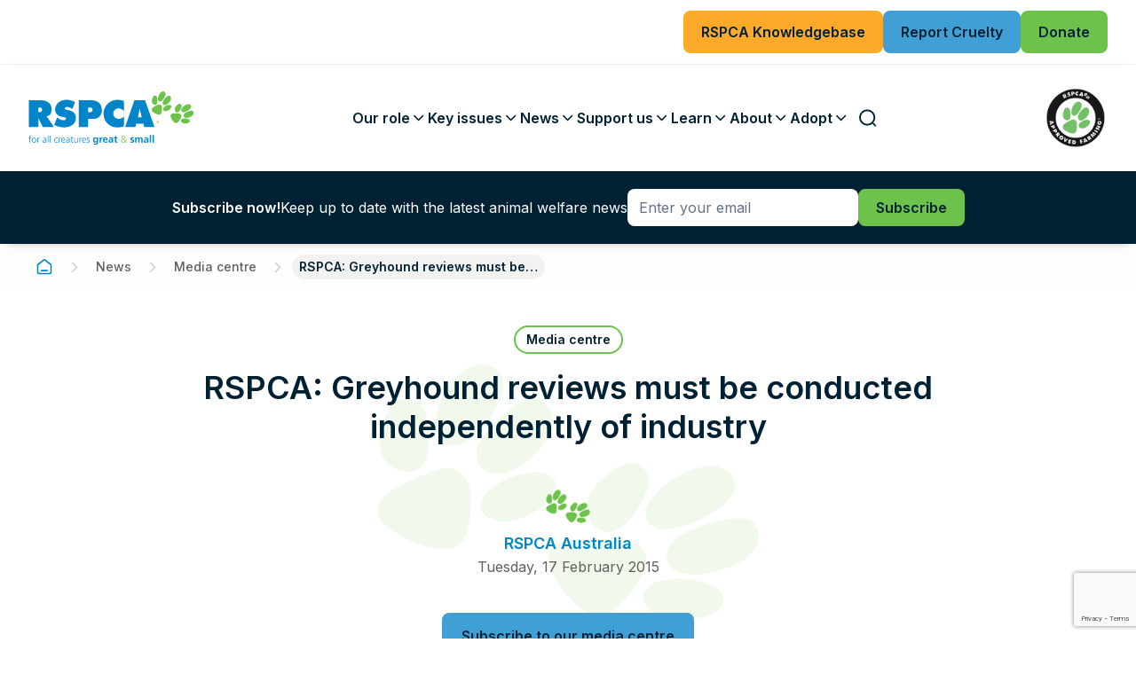

--- FILE ---
content_type: text/html; charset=utf-8
request_url: https://www.rspca.org.au/latest-news/media-centre/rspca-greyhound-reviews-must-be-conducted-independently-industry/
body_size: 17402
content:
<!doctype html>
<html lang="en">
    <head>
        <base href="https://www.rspca.org.au/"><!--[if lte IE 6]></base><![endif]-->
        <meta name="generator" content="Silverstripe CMS 4.13" />
<meta http-equiv="Content-Type" content="text/html; charset=utf-8" />
<meta name="title" content="RSPCA: Greyhound reviews must be conducted independently of industry" />
<meta property="og:title" content="RSPCA: Greyhound reviews must be conducted independently of industry" />
<meta property="og:type" content="article" />
<meta property="og:url" content="https://www.rspca.org.au/latest-news/media-centre/rspca-greyhound-reviews-must-be-conducted-independently-industry/" />
<meta property="og:site_name" content="RSPCA Australia" />
<link rel="canonical" href="https://www.rspca.org.au/latest-news/media-centre/rspca-greyhound-reviews-must-be-conducted-independently-industry/" />
        <title>RSPCA: Greyhound reviews must be conducted independently of industry | RSPCA Australia</title>
        <meta name="viewport" content="width=device-width, initial-scale=1.0, maximum-scale=1.0, user-scalable=0">

        
        
            <link rel="shortcut icon" href="/favicons/favicon.png" />
<link rel="apple-touch-icon" sizes="57x57" href="/favicons/apple-icon-57x57.png">
<link rel="apple-touch-icon" sizes="60x60" href="/favicons/apple-icon-60x60.png">
<link rel="apple-touch-icon" sizes="72x72" href="/favicons/apple-icon-72x72.png">
<link rel="apple-touch-icon" sizes="76x76" href="/favicons/apple-icon-76x76.png">
<link rel="apple-touch-icon" sizes="114x114" href="/favicons/apple-icon-114x114.png">
<link rel="apple-touch-icon" sizes="120x120" href="/favicons/apple-icon-120x120.png">
<link rel="apple-touch-icon" sizes="144x144" href="/favicons/apple-icon-144x144.png">
<link rel="apple-touch-icon" sizes="152x152" href="/favicons/apple-icon-152x152.png">
<link rel="apple-touch-icon" sizes="180x180" href="/favicons/apple-icon-180x180.png">
<link rel="icon" type="image/png" sizes="192x192"  href="/favicons/android-icon-192x192.png">
<link rel="icon" type="image/png" sizes="32x32" href="/favicons/favicon-32x32.png">
<link rel="icon" type="image/png" sizes="96x96" href="/favicons/favicon-96x96.png">
<link rel="icon" type="image/png" sizes="16x16" href="/favicons/favicon-16x16.png">
<link rel="manifest" href="/manifest.json">
<meta name="msapplication-TileColor" content="#ffffff">
<meta name="msapplication-TileImage" content="/favicons/ms-icon-144x144.png">
<meta name="theme-color" content="#ffffff">
        

        
            <meta name="robots" content="INDEX, FOLLOW">
            <!-- Google Tag Manager -->
<script>(function(w,d,s,l,i){w[l]=w[l]||[];w[l].push({'gtm.start':new Date().getTime(),event:'gtm.js'});var f=d.getElementsByTagName(s)[0],j=d.createElement(s),dl=l!='dataLayer'?'&l='+l:'';j.async=true;j.src='https://www.googletagmanager.com/gtm.js?id='+i+dl;f.parentNode.insertBefore(j,f);})(window,document,'script','dataLayer','GTM-W8MTMJ');</script>
<!-- End Google Tag Manager -->

        
        <!-- Meta Pixel Code -->
<script>
!function(f,b,e,v,n,t,s)
{if(f.fbq)return;n=f.fbq=function(){n.callMethod?
n.callMethod.apply(n,arguments):n.queue.push(arguments)};
if(!f._fbq)f._fbq=n;n.push=n;n.loaded=!0;n.version='2.0';
n.queue=[];t=b.createElement(e);t.async=!0;
t.src=v;s=b.getElementsByTagName(e)[0];
s.parentNode.insertBefore(t,s)}(window, document,'script',
'https://connect.facebook.net/en_US/fbevents.js');
fbq('init', '182498679184443');
fbq('track', 'PageView');
</script><noscript><img height="1" width="1" style="display:none" src="https://www.facebook.com/tr?id=182498679184443&amp;ev=PageView&amp;noscript=1"></noscript>
<!-- End Meta Pixel Code -->

    <link rel="stylesheet" type="text/css" href="/_resources/themes/rspca/css/app.min.css?m=1746151626" />
</head>

    <body class="Page__MediaArticle">
        
            <noscript><iframe src="https://www.googletagmanager.com/ns.html?id=GTM-W8MTMJ" height="0" width="0" style="display:none;visibility:hidden"></iframe></noscript>

        

        
    <!-- Desktop Header CTA -->
    
    <div class="header__cta header__cta--desktop">
        <div class="header__cta-container">
            <div class="header__cta-wrap">
                
    
        <a href="https://kb.rspca.org.au/"  class="btn btn--yellow btn--lg btn--desktop">
            <span class="title">RSPCA Knowledgebase</span>
        </a>
    



    
        <a href="/report-animal-cruelty/"  class="btn btn--primary btn--lg">
            <span class="title">Report Cruelty</span>
        </a>
    



    
        <a href="/support-us/donate/"  class="btn btn--secondary btn--lg">
            <span class="title">Donate</span>
        </a>
    

            </div>
        </div>
    </div>



    <header class="header">
        <!-- Desktop Nav -->
        <div class="header__desktop-nav">
    <div class="header__desktop-nav-container">
        <div class="header__desktop-nav-wrap">
            <a href="https://www.rspca.org.au/" class="header__desktop-nav-logo" aria-label="RSPCA">
                <img src="/_resources/themes/rspca/icons/logo.svg" class="site-logo" />
            </a>
            <nav class="header__desktop-nav-list">
                
                    <a href="javascript:;" data-page-index="1" class="header__desktop-nav-item">
                        <span>Our role</span>
                        <span class="icon icon--sm icon--angle-down"></span>
                    </a>
                
                    <a href="javascript:;" data-page-index="2" class="header__desktop-nav-item">
                        <span>Key issues</span>
                        <span class="icon icon--sm icon--angle-down"></span>
                    </a>
                
                    <a href="javascript:;" data-page-index="3" class="header__desktop-nav-item">
                        <span>News</span>
                        <span class="icon icon--sm icon--angle-down"></span>
                    </a>
                
                    <a href="javascript:;" data-page-index="4" class="header__desktop-nav-item">
                        <span>Support us</span>
                        <span class="icon icon--sm icon--angle-down"></span>
                    </a>
                
                    <a href="javascript:;" data-page-index="5" class="header__desktop-nav-item">
                        <span>Learn</span>
                        <span class="icon icon--sm icon--angle-down"></span>
                    </a>
                
                    <a href="javascript:;" data-page-index="6" class="header__desktop-nav-item">
                        <span>About</span>
                        <span class="icon icon--sm icon--angle-down"></span>
                    </a>
                
                    <a href="javascript:;" data-page-index="7" class="header__desktop-nav-item">
                        <span>Adopt</span>
                        <span class="icon icon--sm icon--angle-down"></span>
                    </a>
                
                <a href="javascript:;" class="header__desktop-nav-item header__btn-group header__btn-search">
                    <span class="header__btn-search-icon"></span>
                </a>
                <a href="javascript:;" class="header__desktop-nav-item header__btn-group header__btn-menu">
                    <span class="header__btn-menu-icon"></span>
                </a>
            </nav>
            
                <a href="https://rspcaapproved.org.au/"  target='_blank' rel='noopener' class="header__desktop-nav-logo-secondary">
                    <img src="/_resources/themes/rspca/icons/RSPCA-approved-farming.svg" />
                </a>
            
        </div>
    </div>
</div>

 <!-- Desktop Mega Nav -->
 <div class="header__desktop-mega-nav">
    <div class="header__desktop-mega-nav-container">
        <div class="header__desktop-mega-nav-close"></div>

        <div class="header__desktop-mega-nav-wrap">
            
                <div id="mega-nav-1" class="header__desktop-mega-nav-item ">
                    <!-- Summary -->
                    <div class="header__desktop-mega-nav-summary">
                        <div class="header__desktop-mega-nav-summary-wrap">
                            <h2 class="header__desktop-mega-nav-summary-title">Our role</h2>
                            
                                <div class="header__desktop-mega-nav-summary-content">
                                    The state and territory member Societies provide services to animals in need through their shelters and inspectorates.  In the national office, RSPCA Australia works to influence animal welfare policy, practice and legislation across the country
                                </div>
                            
                            <a href="/our-role/" class="btn btn--md btn-arrow header__desktop-mega-nav-summary-link">
                                <span class="title">Go to<span class="page-name"> Our role</span></span>
                                <span class="arrow-icon"></span>
                            </a>
                        </div>
                    </div>

                    <!-- Sub pages -->
                    <div class="header__desktop-mega-nav-sub-pages">
                        <div class="header__desktop-mega-nav-sub-pages-wrap header__desktop-mega-nav-sub-pages-wrap--col-4">

                            
                                
                                    
                                        
                                            
                                                <div class="header__desktop-mega-nav-sub-pages-item" style="--delay: 4">
                                                    <h3 class="header__desktop-mega-nav-sub-pages-item-title">
                                                        <a href="/our-role/animal-welfare-science/">
                                                            Animal welfare science
                                                            
                                                        </a>
                                                    </h3>
                                                    
                                                        <ul class="header__desktop-mega-nav-sub-pages-item-pages">
                                                            
                                                                <li class="header__desktop-mega-nav-sub-pages-item-pages-link">
                                                                    <a href="/our-role/animal-welfare-science/identified-research-priorities/">
                                                                        <span>Identified research priorities</span>
                                                                        
                                                                    </a>
                                                                </li>
                                                            
                                                        </ul>
                                                    
                                                    
                                                </div>
                                            
                                        
                                    
                                        
                                            
                                                <div class="header__desktop-mega-nav-sub-pages-item" style="--delay: 4">
                                                    <h3 class="header__desktop-mega-nav-sub-pages-item-title">
                                                        <a href="/our-role/caring-for-animals/">
                                                            Caring for animals
                                                            
                                                        </a>
                                                    </h3>
                                                    
                                                        <ul class="header__desktop-mega-nav-sub-pages-item-pages">
                                                            
                                                                <li class="header__desktop-mega-nav-sub-pages-item-pages-link">
                                                                    <a href="/our-role/caring-for-animals/services-and-shelters/">
                                                                        <span>Shelters and services</span>
                                                                        
                                                                    </a>
                                                                </li>
                                                            
                                                                <li class="header__desktop-mega-nav-sub-pages-item-pages-link">
                                                                    <a href="/our-role/caring-for-animals/wildlife-er/">
                                                                        <span>Wildlife</span>
                                                                        
                                                                    </a>
                                                                </li>
                                                            
                                                        </ul>
                                                    
                                                    
                                                </div>
                                            
                                        
                                    
                                        
                                            
                                                <div class="header__desktop-mega-nav-sub-pages-item" style="--delay: 4">
                                                    <h3 class="header__desktop-mega-nav-sub-pages-item-title">
                                                        <a href="/our-role/farm-animal-welfare/">
                                                            Farm animal welfare
                                                            
                                                        </a>
                                                    </h3>
                                                    
                                                    
                                                </div>
                                            
                                        
                                    
                                        
                                            
                                                <div class="header__desktop-mega-nav-sub-pages-item" style="--delay: 4">
                                                    <h3 class="header__desktop-mega-nav-sub-pages-item-title">
                                                        <a href="/our-role/public-education/">
                                                            Public education
                                                            
                                                        </a>
                                                    </h3>
                                                    
                                                    
                                                </div>
                                            
                                        
                                    
                                        
                                            
                                                <div class="header__desktop-mega-nav-sub-pages-item" style="--delay: 4">
                                                    <h3 class="header__desktop-mega-nav-sub-pages-item-title">
                                                        <a href="/our-role/advocacy/">
                                                            Advocacy
                                                            
                                                        </a>
                                                    </h3>
                                                    
                                                    
                                                </div>
                                            
                                        
                                    
                                        
                                            
                                                <div class="header__desktop-mega-nav-sub-pages-item" style="--delay: 4">
                                                    <h3 class="header__desktop-mega-nav-sub-pages-item-title">
                                                        <a href="/our-role/enforcing-the-law/">
                                                            Enforcing the law
                                                            
                                                        </a>
                                                    </h3>
                                                    
                                                    
                                                </div>
                                            
                                        
                                    
                                
                            

                        </div>
                    </div>

                    <!-- Meganav Tile -->
                    
                </div>
            
                <div id="mega-nav-2" class="header__desktop-mega-nav-item ">
                    <!-- Summary -->
                    <div class="header__desktop-mega-nav-summary">
                        <div class="header__desktop-mega-nav-summary-wrap">
                            <h2 class="header__desktop-mega-nav-summary-title">Key issues</h2>
                            
                                <div class="header__desktop-mega-nav-summary-content">
                                    The RSPCA advocates for the welfare of animals across a number of industries, issues and platforms. Help from our supporters is important to progress change. Working together is key.
                                </div>
                            
                            <a href="/key-issues/" class="btn btn--md btn-arrow header__desktop-mega-nav-summary-link">
                                <span class="title">Go to<span class="page-name"> Key issues</span></span>
                                <span class="arrow-icon"></span>
                            </a>
                        </div>
                    </div>

                    <!-- Sub pages -->
                    <div class="header__desktop-mega-nav-sub-pages">
                        <div class="header__desktop-mega-nav-sub-pages-wrap">

                            
                                
                                    <div class="header__desktop-mega-nav-sub-pages-item header__desktop-mega-nav-sub-pages-item-categories">
                                        


    <div class="header__desktop-mega-nav-sub-pages-item-categories-list">
        
            <div class="header__desktop-mega-nav-sub-pages-item-category" style="--delay: 4">
                <h4 class="header__desktop-mega-nav-sub-pages-item-category-title">
                    <a href="/key-issues/#farm-animals">Farm animals</a>
                </h4>
                
                    <ul class="header__desktop-mega-nav-sub-pages-item-pages">
                        
                            <li class="header__desktop-mega-nav-sub-pages-item-pages-link">
                                <a href="/key-issues/farmed-atlantic-salmon/">Farmed Atlantic salmon</a>
                            </li>
                        
                            <li class="header__desktop-mega-nav-sub-pages-item-pages-link">
                                <a href="/key-issues/live-sheep-export/">Live sheep export</a>
                            </li>
                        
                            <li class="header__desktop-mega-nav-sub-pages-item-pages-link">
                                <a href="/key-issues/sheep-mulesing/">Sheep mulesing</a>
                            </li>
                        
                            <li class="header__desktop-mega-nav-sub-pages-item-pages-link">
                                <a href="/key-issues/meat-chickens/">Meat chickens</a>
                            </li>
                        
                            <li class="header__desktop-mega-nav-sub-pages-item-pages-link">
                                <a href="/key-issues/layer-hens/">Layer hens</a>
                            </li>
                        
                            <li class="header__desktop-mega-nav-sub-pages-item-pages-link">
                                <a href="/key-issues/pig-farming/">Pig farming</a>
                            </li>
                        
                    </ul>
                
            </div>
        
            <div class="header__desktop-mega-nav-sub-pages-item-category" style="--delay: 4">
                <h4 class="header__desktop-mega-nav-sub-pages-item-category-title">
                    <a href="/key-issues/#sport-entertainment-and-work-animals">Sport, entertainment &amp; work animals</a>
                </h4>
                
                    <ul class="header__desktop-mega-nav-sub-pages-item-pages">
                        
                            <li class="header__desktop-mega-nav-sub-pages-item-pages-link">
                                <a href="/key-issues/horse-racing/">Horse racing</a>
                            </li>
                        
                            <li class="header__desktop-mega-nav-sub-pages-item-pages-link">
                                <a href="/key-issues/calf-roping-in-rodeos/">Calf roping in rodeos</a>
                            </li>
                        
                            <li class="header__desktop-mega-nav-sub-pages-item-pages-link">
                                <a href="/key-issues/duck-hunting/">Duck hunting</a>
                            </li>
                        
                            <li class="header__desktop-mega-nav-sub-pages-item-pages-link">
                                <a href="/key-issues/greyhound-racing/">Greyhound racing</a>
                            </li>
                        
                    </ul>
                
            </div>
        
            <div class="header__desktop-mega-nav-sub-pages-item-category" style="--delay: 4">
                <h4 class="header__desktop-mega-nav-sub-pages-item-category-title">
                    <a href="/key-issues/#2025-federal-election">2025 federal election</a>
                </h4>
                
                    <ul class="header__desktop-mega-nav-sub-pages-item-pages">
                        
                            <li class="header__desktop-mega-nav-sub-pages-item-pages-link">
                                <a href="/key-issues/priorities-for-the-next-australian-government/">Priorities for the next Australian Government</a>
                            </li>
                        
                    </ul>
                
            </div>
        
    </div>

                                    </div>
                                
                            

                        </div>
                    </div>

                    <!-- Meganav Tile -->
                    
                        
                            <div class="header__desktop-mega-nav-feature">
                                <div class="header__desktop-mega-nav-feature-card">
                                    <div class="img-placeholder header__desktop-mega-nav-feature-img">
                                        <img width="240" height="136" alt="better than live export hero banner" src="https://rspca.sfo2.cdn.digitaloceanspaces.com/public/Uploads/better-than-live-export-hero-banner__FocusFillWzI0MCwxMzYsInkiLDUxXQ.jpg" loading="lazy" class="img-placeholder__img" srcset="https://rspca.sfo2.cdn.digitaloceanspaces.com/public/Uploads/better-than-live-export-hero-banner__FocusFillWzI0MCwxMzYsInkiLDUxXQ.jpg 1x, https://rspca.sfo2.cdn.digitaloceanspaces.com/public/Uploads/better-than-live-export-hero-banner__FocusFillWzQ4MCwyNzIsInkiLDEwM10.jpg 2x" />

                                    </div>
                                    <div>
                                        <div class="header__desktop-mega-nav-feature-title">Priority issue</div>
                                        <div class="header__desktop-mega-nav-feature-content">
                                            On 1 July 2024, the Federal Government…
                                        </div>
                                    </div>
                                    
                                        
                                            <a href="/key-issues/live-sheep-export/"  class="btn btn--md btn-arrow">
                                                <span class="title">Live sheep export</span>
                                                <span class="arrow-icon"></span>
                                            </a>
                                        
                                    
                                </div>
                            </div>
                        
                    
                </div>
            
                <div id="mega-nav-3" class="header__desktop-mega-nav-item ">
                    <!-- Summary -->
                    <div class="header__desktop-mega-nav-summary">
                        <div class="header__desktop-mega-nav-summary-wrap">
                            <h2 class="header__desktop-mega-nav-summary-title">News</h2>
                            
                                <div class="header__desktop-mega-nav-summary-content">
                                    Here you&#039;ll find the latest news relating to the RSPCA&#039;s vital work, press releases on national events, education on animal welfare issues, animal welfare science updates and our very own podcast covering a range of current topics.
                                </div>
                            
                            <a href="/latest-news/" class="btn btn--md btn-arrow header__desktop-mega-nav-summary-link">
                                <span class="title">Go to<span class="page-name"> News</span></span>
                                <span class="arrow-icon"></span>
                            </a>
                        </div>
                    </div>

                    <!-- Sub pages -->
                    <div class="header__desktop-mega-nav-sub-pages">
                        <div class="header__desktop-mega-nav-sub-pages-wrap">

                            
                                
                                    
                                        
                                            
                                                <div class="header__desktop-mega-nav-sub-pages-item" style="--delay: 4">
                                                    <h3 class="header__desktop-mega-nav-sub-pages-item-title">
                                                        <a href="/latest-news/blog/">
                                                            Blog
                                                            
                                                        </a>
                                                    </h3>
                                                    
                                                        <ul class="header__desktop-mega-nav-sub-pages-item-pages">
                                                            
                                                                <li class="header__desktop-mega-nav-sub-pages-item-pages-link">
                                                                    <a href="/latest-news/blog/when-wellness-meets-welfare-the-hidden-cost-of-puppy-yoga/">
                                                                        <span>When wellness meets welfare: the hidden cost of puppy yoga</span>
                                                                        
                                                                            <span class="header__desktop-mega-nav-sub-pages-item-pages-link-date">10 Dec 2025</span>
                                                                        
                                                                    </a>
                                                                </li>
                                                            
                                                                <li class="header__desktop-mega-nav-sub-pages-item-pages-link">
                                                                    <a href="/latest-news/blog/from-snout-to-tail-theres-more-to-pigs-than-meets-the-eye/">
                                                                        <span>From snout to tail, there’s more to pigs than meets the eye</span>
                                                                        
                                                                            <span class="header__desktop-mega-nav-sub-pages-item-pages-link-date">11 Nov 2025</span>
                                                                        
                                                                    </a>
                                                                </li>
                                                            
                                                                <li class="header__desktop-mega-nav-sub-pages-item-pages-link">
                                                                    <a href="/latest-news/blog/habitat-lost-future-at-risk-whats-threatening-koalas-today/">
                                                                        <span>Habitat Lost, Future at Risk: What’s Threatening Koalas Today?</span>
                                                                        
                                                                            <span class="header__desktop-mega-nav-sub-pages-item-pages-link-date">23 Oct 2025</span>
                                                                        
                                                                    </a>
                                                                </li>
                                                            
                                                                <li class="header__desktop-mega-nav-sub-pages-item-pages-link">
                                                                    <a href="/latest-news/blog/the-importance-of-a-safe-and-stimulating-environment-for-cats/">
                                                                        <span>The importance of a safe and stimulating environment for cats</span>
                                                                        
                                                                            <span class="header__desktop-mega-nav-sub-pages-item-pages-link-date">9 Oct 2025</span>
                                                                        
                                                                    </a>
                                                                </li>
                                                            
                                                                <li class="header__desktop-mega-nav-sub-pages-item-pages-link">
                                                                    <a href="/latest-news/blog/providing-an-optimal-life-for-your-companion-animal/">
                                                                        <span>Providing an optimal life for your companion animal</span>
                                                                        
                                                                            <span class="header__desktop-mega-nav-sub-pages-item-pages-link-date">8 Oct 2025</span>
                                                                        
                                                                    </a>
                                                                </li>
                                                            
                                                                <li class="header__desktop-mega-nav-sub-pages-item-pages-link">
                                                                    <a href="/latest-news/blog/crocodile-farming-luxury-goods-at-a-cruelty-cost/">
                                                                        <span>Crocodile farming; luxury goods at a cruelty cost</span>
                                                                        
                                                                            <span class="header__desktop-mega-nav-sub-pages-item-pages-link-date">25 Aug 2025</span>
                                                                        
                                                                    </a>
                                                                </li>
                                                            
                                                                <li class="header__desktop-mega-nav-sub-pages-item-pages-link">
                                                                    <a href="/latest-news/blog/virtual-fencing-and-animal-welfare/">
                                                                        <span>Virtual fencing and animal welfare</span>
                                                                        
                                                                            <span class="header__desktop-mega-nav-sub-pages-item-pages-link-date">19 Aug 2025</span>
                                                                        
                                                                    </a>
                                                                </li>
                                                            
                                                                <li class="header__desktop-mega-nav-sub-pages-item-pages-link">
                                                                    <a href="/latest-news/blog/the-importance-of-desexing-guinea-pigs/">
                                                                        <span>The importance of desexing guinea pigs</span>
                                                                        
                                                                            <span class="header__desktop-mega-nav-sub-pages-item-pages-link-date">5 Aug 2025</span>
                                                                        
                                                                    </a>
                                                                </li>
                                                            
                                                                <li class="header__desktop-mega-nav-sub-pages-item-pages-link">
                                                                    <a href="/latest-news/blog/finding-the-right-location-for-your-reptiles-enclosure/">
                                                                        <span>Finding the right location for your reptile’s enclosure</span>
                                                                        
                                                                            <span class="header__desktop-mega-nav-sub-pages-item-pages-link-date">5 Aug 2025</span>
                                                                        
                                                                    </a>
                                                                </li>
                                                            
                                                                <li class="header__desktop-mega-nav-sub-pages-item-pages-link">
                                                                    <a href="/latest-news/blog/shark-nets-are-maiming-our-marine-life-its-time-to-end-the-harm/">
                                                                        <span>Shark nets are maiming our marine life; it’s time to end the harm.</span>
                                                                        
                                                                            <span class="header__desktop-mega-nav-sub-pages-item-pages-link-date">18 Jul 2025</span>
                                                                        
                                                                    </a>
                                                                </li>
                                                            
                                                        </ul>
                                                    
                                                    
                                                        
                                                            <a href="/latest-news/blog/" class="btn btn--md btn-arrow header__desktop-mega-nav-sub-pages-item-link">
                                                                <span class="title">View all</span>
                                                                <span class="arrow-icon"></span>
                                                            </a>
                                                        
                                                    
                                                </div>
                                            
                                        
                                    
                                        
                                            
                                                <div class="header__desktop-mega-nav-sub-pages-item" style="--delay: 4">
                                                    <h3 class="header__desktop-mega-nav-sub-pages-item-title">
                                                        <a href="/latest-news/media-centre/">
                                                            Media centre
                                                            
                                                        </a>
                                                    </h3>
                                                    
                                                        <ul class="header__desktop-mega-nav-sub-pages-item-pages">
                                                            
                                                                <li class="header__desktop-mega-nav-sub-pages-item-pages-link">
                                                                    <a href="/latest-news/media-centre/pre-eminent-sybil-emslie-animal-law-scholarship-recipient-announced/">
                                                                        <span>Pre-eminent Sybil Emslie Animal Law Scholarship recipient announced</span>
                                                                        
                                                                            <span class="header__desktop-mega-nav-sub-pages-item-pages-link-date">19 Nov 2025</span>
                                                                        
                                                                    </a>
                                                                </li>
                                                            
                                                                <li class="header__desktop-mega-nav-sub-pages-item-pages-link">
                                                                    <a href="/latest-news/media-centre/help-animals-find-their-home-by-supporting-rspcas-double-donation-day/">
                                                                        <span>Help animals find their home by supporting RSPCA’s double donation day</span>
                                                                        
                                                                            <span class="header__desktop-mega-nav-sub-pages-item-pages-link-date">2 Oct 2025</span>
                                                                        
                                                                    </a>
                                                                </li>
                                                            
                                                                <li class="header__desktop-mega-nav-sub-pages-item-pages-link">
                                                                    <a href="/latest-news/media-centre/rspca-selects-new-partner-to-deliver-rspca-pet-insurance/">
                                                                        <span>RSPCA selects new partner to deliver RSPCA Pet Insurance</span>
                                                                        
                                                                            <span class="header__desktop-mega-nav-sub-pages-item-pages-link-date">1 Sep 2025</span>
                                                                        
                                                                    </a>
                                                                </li>
                                                            
                                                                <li class="header__desktop-mega-nav-sub-pages-item-pages-link">
                                                                    <a href="/latest-news/media-centre/the-pyjama-king-peter-alexander-celebrates-20-years-of-rspca-support-with-a-one-day-only-fundraiser/">
                                                                        <span>The ‘Pyjama King’ Peter Alexander celebrates 20 years of RSPCA support with a one-day-only fundraiser</span>
                                                                        
                                                                            <span class="header__desktop-mega-nav-sub-pages-item-pages-link-date">4 Aug 2025</span>
                                                                        
                                                                    </a>
                                                                </li>
                                                            
                                                                <li class="header__desktop-mega-nav-sub-pages-item-pages-link">
                                                                    <a href="/latest-news/media-centre/rspca-australia-welcomes-stronger-protections-for-animals-and-victim-survivors-of-domestic-and-family-violence/">
                                                                        <span>RSPCA Australia welcomes stronger protections for animals and victim-survivors of domestic and family violence</span>
                                                                        
                                                                            <span class="header__desktop-mega-nav-sub-pages-item-pages-link-date">13 Jun 2025</span>
                                                                        
                                                                    </a>
                                                                </li>
                                                            
                                                                <li class="header__desktop-mega-nav-sub-pages-item-pages-link">
                                                                    <a href="/latest-news/media-centre/rspca-extends-a-million-thanks-as-the-curtain-falls-on-the-million-paws-walk/">
                                                                        <span>RSPCA extends a million thanks as the curtain falls on the Million Paws Walk</span>
                                                                        
                                                                            <span class="header__desktop-mega-nav-sub-pages-item-pages-link-date">23 May 2025</span>
                                                                        
                                                                    </a>
                                                                </li>
                                                            
                                                        </ul>
                                                    
                                                    
                                                        
                                                            <a href="/latest-news/media-centre/" class="btn btn--md btn-arrow header__desktop-mega-nav-sub-pages-item-link">
                                                                <span class="title">View all</span>
                                                                <span class="arrow-icon"></span>
                                                            </a>
                                                        
                                                    
                                                </div>
                                            
                                        
                                    
                                        
                                            
                                                <div class="header__desktop-mega-nav-sub-pages-item" style="--delay: 4">
                                                    <h3 class="header__desktop-mega-nav-sub-pages-item-title">
                                                        <a href="/latest-news/podcast/">
                                                            Podcast
                                                            
                                                        </a>
                                                    </h3>
                                                    
                                                        <ul class="header__desktop-mega-nav-sub-pages-item-pages">
                                                            
                                                                <li class="header__desktop-mega-nav-sub-pages-item-pages-link">
                                                                    <a href="/latest-news/podcast/cat-management/">
                                                                        <span>Season 4, Episode 9: Cat management</span>
                                                                        
                                                                            <span class="header__desktop-mega-nav-sub-pages-item-pages-link-date">3 Jul 2025</span>
                                                                        
                                                                    </a>
                                                                </li>
                                                            
                                                                <li class="header__desktop-mega-nav-sub-pages-item-pages-link">
                                                                    <a href="/latest-news/podcast/stories-from-the-rspca-inspectorate/">
                                                                        <span>Season 4, Episode 8: Stories from the RSPCA Inspectorate</span>
                                                                        
                                                                            <span class="header__desktop-mega-nav-sub-pages-item-pages-link-date">26 Jun 2025</span>
                                                                        
                                                                    </a>
                                                                </li>
                                                            
                                                                <li class="header__desktop-mega-nav-sub-pages-item-pages-link">
                                                                    <a href="/latest-news/podcast/animals-used-in-research/">
                                                                        <span>Season 4, Episode 7: Animals used in research</span>
                                                                        
                                                                            <span class="header__desktop-mega-nav-sub-pages-item-pages-link-date">19 Jun 2025</span>
                                                                        
                                                                    </a>
                                                                </li>
                                                            
                                                                <li class="header__desktop-mega-nav-sub-pages-item-pages-link">
                                                                    <a href="/latest-news/podcast/preventing-dog-bite-incidents/">
                                                                        <span>Season 4, Episode 6: Preventing dog bite incidents</span>
                                                                        
                                                                            <span class="header__desktop-mega-nav-sub-pages-item-pages-link-date">12 Jun 2025</span>
                                                                        
                                                                    </a>
                                                                </li>
                                                            
                                                                <li class="header__desktop-mega-nav-sub-pages-item-pages-link">
                                                                    <a href="/latest-news/podcast/animals-caught-in-domestic-violence/">
                                                                        <span>Season 4, Episode 5: Animals caught in domestic violence</span>
                                                                        
                                                                            <span class="header__desktop-mega-nav-sub-pages-item-pages-link-date">5 Jun 2025</span>
                                                                        
                                                                    </a>
                                                                </li>
                                                            
                                                                <li class="header__desktop-mega-nav-sub-pages-item-pages-link">
                                                                    <a href="/latest-news/podcast/an-update-on-live-sheep-export/">
                                                                        <span>Season 4, Episode 4: An update on live sheep export</span>
                                                                        
                                                                            <span class="header__desktop-mega-nav-sub-pages-item-pages-link-date">29 May 2025</span>
                                                                        
                                                                    </a>
                                                                </li>
                                                            
                                                        </ul>
                                                    
                                                    
                                                        
                                                            <a href="/latest-news/podcast/" class="btn btn--md btn-arrow header__desktop-mega-nav-sub-pages-item-link">
                                                                <span class="title">View all</span>
                                                                <span class="arrow-icon"></span>
                                                            </a>
                                                        
                                                    
                                                </div>
                                            
                                        
                                    
                                
                            

                        </div>
                    </div>

                    <!-- Meganav Tile -->
                    
                        
                            <div class="header__desktop-mega-nav-feature">
                                <div class="header__desktop-mega-nav-feature-card">
                                    <div class="img-placeholder header__desktop-mega-nav-feature-img">
                                        <img width="240" height="136" alt="welfare of cattle" src="https://rspca.sfo2.cdn.digitaloceanspaces.com/public/Uploads/welfare-of-cattle__FocusFillWzI0MCwxMzYsInkiLDEyXQ.jpg" loading="lazy" class="img-placeholder__img" srcset="https://rspca.sfo2.cdn.digitaloceanspaces.com/public/Uploads/welfare-of-cattle__FocusFillWzI0MCwxMzYsInkiLDEyXQ.jpg 1x, https://rspca.sfo2.cdn.digitaloceanspaces.com/public/Uploads/welfare-of-cattle__FocusFillWzQ4MCwyNzIsInkiLDI0XQ.jpg 2x" />

                                    </div>
                                    <div>
                                        <div class="header__desktop-mega-nav-feature-title">RSPCA welcomes inclusion of mandatory video surveillance in updated Animal Welfare Certification System</div>
                                        <div class="header__desktop-mega-nav-feature-content">
                                            
                                        </div>
                                    </div>
                                    
                                        
                                            <a href="/latest-news/media-centre/rspca-welcomes-inclusion-of-mandatory-video-surveillance-in-updated-animal-welfare-certification-system/"  class="btn btn--md btn-arrow">
                                                <span class="title">Read the media release</span>
                                                <span class="arrow-icon"></span>
                                            </a>
                                        
                                    
                                </div>
                            </div>
                        
                    
                </div>
            
                <div id="mega-nav-4" class="header__desktop-mega-nav-item ">
                    <!-- Summary -->
                    <div class="header__desktop-mega-nav-summary">
                        <div class="header__desktop-mega-nav-summary-wrap">
                            <h2 class="header__desktop-mega-nav-summary-title">Support us</h2>
                            
                                <div class="header__desktop-mega-nav-summary-content">
                                    Whether you&#039;re an individual or a business, there are multiple ways you can support the RSPCA
                                </div>
                            
                            <a href="/support-us/" class="btn btn--md btn-arrow header__desktop-mega-nav-summary-link">
                                <span class="title">Go to<span class="page-name"> Support us</span></span>
                                <span class="arrow-icon"></span>
                            </a>
                        </div>
                    </div>

                    <!-- Sub pages -->
                    <div class="header__desktop-mega-nav-sub-pages">
                        <div class="header__desktop-mega-nav-sub-pages-wrap">

                            
                                
                                    <div class="header__desktop-mega-nav-sub-pages-item header__desktop-mega-nav-sub-pages-item-categories">
                                        


    <div class="header__desktop-mega-nav-sub-pages-item-categories-list">
        
            <div class="header__desktop-mega-nav-sub-pages-item-category" style="--delay: 4">
                <h4 class="header__desktop-mega-nav-sub-pages-item-category-title">
                    <a href="/support-us/#for-individuals">For individuals</a>
                </h4>
                
                    <ul class="header__desktop-mega-nav-sub-pages-item-pages">
                        
                            <li class="header__desktop-mega-nav-sub-pages-item-pages-link">
                                <a href="/support-us/donate/">Donate</a>
                            </li>
                        
                            <li class="header__desktop-mega-nav-sub-pages-item-pages-link">
                                <a href="/support-us/volunteer/">Volunteer</a>
                            </li>
                        
                            <li class="header__desktop-mega-nav-sub-pages-item-pages-link">
                                <a href="/support-us/gifts-in-wills/">Gifts in Wills</a>
                            </li>
                        
                            <li class="header__desktop-mega-nav-sub-pages-item-pages-link">
                                <a href="/support-us/foster-care/">Foster care</a>
                            </li>
                        
                            <li class="header__desktop-mega-nav-sub-pages-item-pages-link">
                                <a href="/support-us/pet-legacies/">Pet legacies</a>
                            </li>
                        
                            <li class="header__desktop-mega-nav-sub-pages-item-pages-link">
                                <a href="/support-us/rspca-lottery/">RSPCA Lottery</a>
                            </li>
                        
                    </ul>
                
            </div>
        
            <div class="header__desktop-mega-nav-sub-pages-item-category" style="--delay: 4">
                <h4 class="header__desktop-mega-nav-sub-pages-item-category-title">
                    <a href="/support-us/#for-businesses">For businesses</a>
                </h4>
                
                    <ul class="header__desktop-mega-nav-sub-pages-item-pages">
                        
                            <li class="header__desktop-mega-nav-sub-pages-item-pages-link">
                                <a href="/support-us/become-a-corporate-sponsor/">Partner &amp; sponsorship</a>
                            </li>
                        
                            <li class="header__desktop-mega-nav-sub-pages-item-pages-link">
                                <a href="/support-us/workplace-giving/">Workplace giving</a>
                            </li>
                        
                    </ul>
                
            </div>
        
            <div class="header__desktop-mega-nav-sub-pages-item-category" style="--delay: 4">
                <h4 class="header__desktop-mega-nav-sub-pages-item-category-title">
                    <a href="/support-us/#national-events">National events</a>
                </h4>
                
                    <ul class="header__desktop-mega-nav-sub-pages-item-pages">
                        
                            <li class="header__desktop-mega-nav-sub-pages-item-pages-link">
                                <a href="https://www.millionpawswalk.com.au/">Million Paws Walk</a>
                            </li>
                        
                            <li class="header__desktop-mega-nav-sub-pages-item-pages-link">
                                <a href="https://www.rspcacupcakeday.com.au/">Cupcake Day</a>
                            </li>
                        
                            <li class="header__desktop-mega-nav-sub-pages-item-pages-link">
                                <a href="https://www.rspcarescuerun.org.au/">Rescue Run</a>
                            </li>
                        
                    </ul>
                
            </div>
        
    </div>

                                    </div>
                                
                            

                        </div>
                    </div>

                    <!-- Meganav Tile -->
                    
                        
                            <div class="header__desktop-mega-nav-feature">
                                <div class="header__desktop-mega-nav-feature-card">
                                    <div class="img-placeholder header__desktop-mega-nav-feature-img">
                                        <img width="240" height="136" alt="An animal in the RSPCA care being cared for by an RSPCA vet" src="https://rspca.sfo2.cdn.digitaloceanspaces.com/public/Uploads/support-us/rspca-australia-support-us-for-individuals-donate__FocusFillWzI0MCwxMzYsInkiLDI0XQ.jpg" loading="lazy" class="img-placeholder__img" srcset="https://rspca.sfo2.cdn.digitaloceanspaces.com/public/Uploads/support-us/rspca-australia-support-us-for-individuals-donate__FocusFillWzI0MCwxMzYsInkiLDI0XQ.jpg 1x, https://rspca.sfo2.cdn.digitaloceanspaces.com/public/Uploads/support-us/rspca-australia-support-us-for-individuals-donate__FocusFillWzQ4MCwyNzIsInkiLDQ4XQ.jpg 2x" />

                                    </div>
                                    <div>
                                        <div class="header__desktop-mega-nav-feature-title">Donate now to support your local RSPCA and make a difference to animal welfare across Australia</div>
                                        <div class="header__desktop-mega-nav-feature-content">
                                            
                                        </div>
                                    </div>
                                    
                                        
                                            <a href="/support-us/donate/"  class="btn btn--md btn-arrow">
                                                <span class="title">Donate</span>
                                                <span class="arrow-icon"></span>
                                            </a>
                                        
                                    
                                </div>
                            </div>
                        
                    
                </div>
            
                <div id="mega-nav-5" class="header__desktop-mega-nav-item ">
                    <!-- Summary -->
                    <div class="header__desktop-mega-nav-summary">
                        <div class="header__desktop-mega-nav-summary-wrap">
                            <h2 class="header__desktop-mega-nav-summary-title">Learn</h2>
                            
                                <div class="header__desktop-mega-nav-summary-content">
                                    The RSPCA aims to make evidence-based research accessible to the community, so that they can have confidence in the choices made when it comes to animal welfare.
                                </div>
                            
                            <a href="/learn/" class="btn btn--md btn-arrow header__desktop-mega-nav-summary-link">
                                <span class="title">Go to<span class="page-name"> Learn</span></span>
                                <span class="arrow-icon"></span>
                            </a>
                        </div>
                    </div>

                    <!-- Sub pages -->
                    <div class="header__desktop-mega-nav-sub-pages">
                        <div class="header__desktop-mega-nav-sub-pages-wrap">

                            
                                
                                    
                                        
                                            
                                                <div class="header__desktop-mega-nav-sub-pages-item" style="--delay: 4">
                                                    <h3 class="header__desktop-mega-nav-sub-pages-item-title">
                                                        <a href="https://kb.rspca.org.au/">
                                                            Knowledgebase
                                                            
                                                                <span class="btn btn--secondary-outline btn--xs btn--no-hover">Offsite</span>
                                                            
                                                        </a>
                                                    </h3>
                                                    
                                                        <ul class="header__desktop-mega-nav-sub-pages-item-pages">
                                                            
                                                                <li class="header__desktop-mega-nav-sub-pages-item-pages-link">
                                                                    <a href="https://kb.rspca.org.au/article-categories/animals-in-research-and-teaching/">
                                                                        <span>Animals in Research and Teaching</span>
                                                                        
                                                                    </a>
                                                                </li>
                                                            
                                                                <li class="header__desktop-mega-nav-sub-pages-item-pages-link">
                                                                    <a href="https://kb.rspca.org.au/article-categories/companion-animals/">
                                                                        <span>Companion Animals</span>
                                                                        
                                                                    </a>
                                                                </li>
                                                            
                                                                <li class="header__desktop-mega-nav-sub-pages-item-pages-link">
                                                                    <a href="https://kb.rspca.org.au/article-categories/farm-animals/">
                                                                        <span>Farm Animals</span>
                                                                        
                                                                    </a>
                                                                </li>
                                                            
                                                                <li class="header__desktop-mega-nav-sub-pages-item-pages-link">
                                                                    <a href="https://kb.rspca.org.au/article-categories/about-animal-welfare/">
                                                                        <span>About Animal Welfare</span>
                                                                        
                                                                    </a>
                                                                </li>
                                                            
                                                                <li class="header__desktop-mega-nav-sub-pages-item-pages-link">
                                                                    <a href="https://kb.rspca.org.au/article-categories/legislation/">
                                                                        <span>Legislation</span>
                                                                        
                                                                    </a>
                                                                </li>
                                                            
                                                                <li class="header__desktop-mega-nav-sub-pages-item-pages-link">
                                                                    <a href="https://kb.rspca.org.au/article-categories/rspca-policy/">
                                                                        <span>RSPCA Policy</span>
                                                                        
                                                                    </a>
                                                                </li>
                                                            
                                                                <li class="header__desktop-mega-nav-sub-pages-item-pages-link">
                                                                    <a href="https://kb.rspca.org.au/article-categories/sport-entertainment-and-working-animals/">
                                                                        <span>Sport, Entertainment and Work</span>
                                                                        
                                                                    </a>
                                                                </li>
                                                            
                                                                <li class="header__desktop-mega-nav-sub-pages-item-pages-link">
                                                                    <a href="https://kb.rspca.org.au/article-categories/wild-animals/">
                                                                        <span>Wild Animals</span>
                                                                        
                                                                    </a>
                                                                </li>
                                                            
                                                        </ul>
                                                    
                                                    
                                                </div>
                                            
                                        
                                    
                                        
                                            
                                                <div class="header__desktop-mega-nav-sub-pages-item" style="--delay: 4">
                                                    <h3 class="header__desktop-mega-nav-sub-pages-item-title">
                                                        <a href="/learn/pet/">
                                                            Pet Ownership Guides
                                                            
                                                        </a>
                                                    </h3>
                                                    
                                                        <ul class="header__desktop-mega-nav-sub-pages-item-pages">
                                                            
                                                                <li class="header__desktop-mega-nav-sub-pages-item-pages-link">
                                                                    <a href="https://kb.rspca.org.au/wp-content/uploads/2024/07/Smart-Puppy-and-Dog-Buyers-Guide-2024.pdf">
                                                                        <span>The Smart Puppy And Dog Buyer’s Guide</span>
                                                                        
                                                                    </a>
                                                                </li>
                                                            
                                                                <li class="header__desktop-mega-nav-sub-pages-item-pages-link">
                                                                    <a href="https://kb.rspca.org.au/wp-content/uploads/2024/07/Smart-Kitten-and-Cat-Buyers-Guide-2024.pdf">
                                                                        <span>The Smart Kitten And Cat Buyer’s Guide</span>
                                                                        
                                                                    </a>
                                                                </li>
                                                            
                                                                <li class="header__desktop-mega-nav-sub-pages-item-pages-link">
                                                                    <a href="https://safeandhappycats.com.au/">
                                                                        <span>Keeping your cat safe and happy at home</span>
                                                                        
                                                                    </a>
                                                                </li>
                                                            
                                                        </ul>
                                                    
                                                    
                                                </div>
                                            
                                        
                                    
                                        
                                            
                                                <div class="header__desktop-mega-nav-sub-pages-item" style="--delay: 4">
                                                    <h3 class="header__desktop-mega-nav-sub-pages-item-title">
                                                        <a href="/learn/animal-welfare-seminar/">
                                                            Animal Welfare Seminar
                                                            
                                                        </a>
                                                    </h3>
                                                    
                                                        <ul class="header__desktop-mega-nav-sub-pages-item-pages">
                                                            
                                                                <li class="header__desktop-mega-nav-sub-pages-item-pages-link">
                                                                    <a href="/learn/animal-welfare-seminar/rspca-animal-welfare-seminar-2026/">
                                                                        <span> RSPCA Animal Welfare Seminar 2026</span>
                                                                        
                                                                    </a>
                                                                </li>
                                                            
                                                                <li class="header__desktop-mega-nav-sub-pages-item-pages-link">
                                                                    <a href="/learn/animal-welfare-seminar/rspca-animal-welfare-seminar-2025/">
                                                                        <span> RSPCA Animal Welfare Seminar 2025</span>
                                                                        
                                                                    </a>
                                                                </li>
                                                            
                                                        </ul>
                                                    
                                                    
                                                </div>
                                            
                                        
                                    
                                        
                                            
                                                <div class="header__desktop-mega-nav-sub-pages-item" style="--delay: 4">
                                                    <h3 class="header__desktop-mega-nav-sub-pages-item-title">
                                                        <a href="/learn/animal-welfare-science-update/">
                                                            Animal Welfare Science Update
                                                            
                                                        </a>
                                                    </h3>
                                                    
                                                        <ul class="header__desktop-mega-nav-sub-pages-item-pages">
                                                            
                                                                <li class="header__desktop-mega-nav-sub-pages-item-pages-link">
                                                                    <a href="/learn/animal-welfare-science-update/">
                                                                        <span>Download our latest issue</span>
                                                                        
                                                                    </a>
                                                                </li>
                                                            
                                                        </ul>
                                                    
                                                    
                                                </div>
                                            
                                        
                                    
                                        
                                            
                                                <div class="header__desktop-mega-nav-sub-pages-item" style="--delay: 4">
                                                    <h3 class="header__desktop-mega-nav-sub-pages-item-title">
                                                        <a href="/learn/education/">
                                                            Education resources
                                                            
                                                        </a>
                                                    </h3>
                                                    
                                                        <ul class="header__desktop-mega-nav-sub-pages-item-pages">
                                                            
                                                                <li class="header__desktop-mega-nav-sub-pages-item-pages-link">
                                                                    <a href="https://teachers.rspca.org.au/">
                                                                        <span>AWARE Teachers Portal</span>
                                                                        
                                                                    </a>
                                                                </li>
                                                            
                                                                <li class="header__desktop-mega-nav-sub-pages-item-pages-link">
                                                                    <a href="https://kids.rspca.org.au/">
                                                                        <span>AWARE Kids Portal</span>
                                                                        
                                                                    </a>
                                                                </li>
                                                            
                                                                <li class="header__desktop-mega-nav-sub-pages-item-pages-link">
                                                                    <a href="/learn/education/cheeky-chooks/">
                                                                        <span>Cheeky Chooks</span>
                                                                        
                                                                    </a>
                                                                </li>
                                                            
                                                        </ul>
                                                    
                                                    
                                                </div>
                                            
                                        
                                    
                                        
                                            
                                                <div class="header__desktop-mega-nav-sub-pages-item" style="--delay: 4">
                                                    <h3 class="header__desktop-mega-nav-sub-pages-item-title">
                                                        <a href="/learn/resources-for-vets/">
                                                            Resources for vets
                                                            
                                                        </a>
                                                    </h3>
                                                    
                                                        <ul class="header__desktop-mega-nav-sub-pages-item-pages">
                                                            
                                                                <li class="header__desktop-mega-nav-sub-pages-item-pages-link">
                                                                    <a href="/learn/resources-for-vets/">
                                                                        <span>Veterinary guidelines for anaesthesia and pain management in cats undergoing desexing</span>
                                                                        
                                                                    </a>
                                                                </li>
                                                            
                                                                <li class="header__desktop-mega-nav-sub-pages-item-pages-link">
                                                                    <a href="/learn/resources-for-vets/">
                                                                        <span>Keeping cats safe and happy at home</span>
                                                                        
                                                                    </a>
                                                                </li>
                                                            
                                                        </ul>
                                                    
                                                    
                                                </div>
                                            
                                        
                                    
                                        
                                            
                                                <div class="header__desktop-mega-nav-sub-pages-item" style="--delay: 4">
                                                    <h3 class="header__desktop-mega-nav-sub-pages-item-title">
                                                        <a href="/learn/cage-free-and-proud/">
                                                            Cage free and proud
                                                            
                                                        </a>
                                                    </h3>
                                                    
                                                    
                                                </div>
                                            
                                        
                                    
                                        
                                            
                                                <div class="header__desktop-mega-nav-sub-pages-item" style="--delay: 4">
                                                    <h3 class="header__desktop-mega-nav-sub-pages-item-title">
                                                        <a href="/learn/choose-wisely/">
                                                            Choose Wisely
                                                            
                                                        </a>
                                                    </h3>
                                                    
                                                    
                                                </div>
                                            
                                        
                                    
                                        
                                            
                                                <div class="header__desktop-mega-nav-sub-pages-item header__desktop-mega-nav-sub-pages-item-categories">
                                                    
    <h3 class="header__desktop-mega-nav-sub-pages-item-title" style="--delay: 4">
        <a href="/learn/responsible-sourcing/">Responsible sourcing</a>
    </h3>



    <div class="header__desktop-mega-nav-sub-pages-item-categories-list">
        
            <div class="header__desktop-mega-nav-sub-pages-item-category" style="--delay: 4">
                <h4 class="header__desktop-mega-nav-sub-pages-item-category-title">
                    <a href="/learn/responsible-sourcing/#key-information">Key information</a>
                </h4>
                
            </div>
        
            <div class="header__desktop-mega-nav-sub-pages-item-category" style="--delay: 4">
                <h4 class="header__desktop-mega-nav-sub-pages-item-category-title">
                    <a href="/learn/responsible-sourcing/#domesticated-animals">Domesticated animals</a>
                </h4>
                
            </div>
        
            <div class="header__desktop-mega-nav-sub-pages-item-category" style="--delay: 4">
                <h4 class="header__desktop-mega-nav-sub-pages-item-category-title">
                    <a href="/learn/responsible-sourcing/#non-domesticated-animals">Non-domesticated animals</a>
                </h4>
                
            </div>
        
            <div class="header__desktop-mega-nav-sub-pages-item-category" style="--delay: 4">
                <h4 class="header__desktop-mega-nav-sub-pages-item-category-title">
                    <a href="/learn/responsible-sourcing/#aquatic-animals">Aquatic animals</a>
                </h4>
                
            </div>
        
    </div>

                                                </div>
                                            
                                        
                                    
                                        
                                            
                                                <div class="header__desktop-mega-nav-sub-pages-item" style="--delay: 4">
                                                    <h3 class="header__desktop-mega-nav-sub-pages-item-title">
                                                        <a href="https://rspcaapproved.org.au/about-us/standards">
                                                            RSPCA Approved Standards
                                                            
                                                        </a>
                                                    </h3>
                                                    
                                                    
                                                </div>
                                            
                                        
                                    
                                
                            

                        </div>
                    </div>

                    <!-- Meganav Tile -->
                    
                        
                            <div class="header__desktop-mega-nav-feature">
                                <div class="header__desktop-mega-nav-feature-card">
                                    <div class="img-placeholder header__desktop-mega-nav-feature-img">
                                        <img width="240" height="136" alt="AWS2026 Website Image 1000x1000" src="https://rspca.sfo2.cdn.digitaloceanspaces.com/public/Uploads/AWS2026_Website-Image_1000x1000__FocusFillWzI0MCwxMzYsInkiLDUxXQ.jpg" loading="lazy" class="img-placeholder__img" srcset="https://rspca.sfo2.cdn.digitaloceanspaces.com/public/Uploads/AWS2026_Website-Image_1000x1000__FocusFillWzI0MCwxMzYsInkiLDUxXQ.jpg 1x, https://rspca.sfo2.cdn.digitaloceanspaces.com/public/Uploads/AWS2026_Website-Image_1000x1000__FocusFillWzQ4MCwyNzIsInkiLDEwM10.jpg 2x" />

                                    </div>
                                    <div>
                                        <div class="header__desktop-mega-nav-feature-title">RSPCA Animal Welfare Seminar 2026</div>
                                        <div class="header__desktop-mega-nav-feature-content">
                                            Animal welfare in the digital age
                                        </div>
                                    </div>
                                    
                                        
                                            <a href="/learn/animal-welfare-seminar/rspca-animal-welfare-seminar-2026/"  class="btn btn--md btn-arrow">
                                                <span class="title">Learn more</span>
                                                <span class="arrow-icon"></span>
                                            </a>
                                        
                                    
                                </div>
                            </div>
                        
                    
                </div>
            
                <div id="mega-nav-6" class="header__desktop-mega-nav-item ">
                    <!-- Summary -->
                    <div class="header__desktop-mega-nav-summary">
                        <div class="header__desktop-mega-nav-summary-wrap">
                            <h2 class="header__desktop-mega-nav-summary-title">About</h2>
                            
                                <div class="header__desktop-mega-nav-summary-content">
                                    The RSPCA is an independent, community-based charity providing animal care and protection services across the country.
                                </div>
                            
                            <a href="/about/" class="btn btn--md btn-arrow header__desktop-mega-nav-summary-link">
                                <span class="title">Go to<span class="page-name"> About</span></span>
                                <span class="arrow-icon"></span>
                            </a>
                        </div>
                    </div>

                    <!-- Sub pages -->
                    <div class="header__desktop-mega-nav-sub-pages">
                        <div class="header__desktop-mega-nav-sub-pages-wrap">

                            
                                
                                    
                                        
                                            
                                                <div class="header__desktop-mega-nav-sub-pages-item" style="--delay: 4">
                                                    <h3 class="header__desktop-mega-nav-sub-pages-item-title">
                                                        <a href="/about/contact/">
                                                            Contact
                                                            
                                                        </a>
                                                    </h3>
                                                    
                                                    
                                                </div>
                                            
                                        
                                    
                                        
                                            
                                                <div class="header__desktop-mega-nav-sub-pages-item" style="--delay: 4">
                                                    <h3 class="header__desktop-mega-nav-sub-pages-item-title">
                                                        <a href="/about/our-purpose-vision-mission-and-values/">
                                                            Our purpose, vision, mission and values
                                                            
                                                        </a>
                                                    </h3>
                                                    
                                                    
                                                </div>
                                            
                                        
                                    
                                        
                                            
                                                <div class="header__desktop-mega-nav-sub-pages-item" style="--delay: 4">
                                                    <h3 class="header__desktop-mega-nav-sub-pages-item-title">
                                                        <a href="/about/annual-reports/">
                                                            Annual reports
                                                            
                                                        </a>
                                                    </h3>
                                                    
                                                    
                                                </div>
                                            
                                        
                                    
                                        
                                            
                                                <div class="header__desktop-mega-nav-sub-pages-item" style="--delay: 4">
                                                    <h3 class="header__desktop-mega-nav-sub-pages-item-title">
                                                        <a href="/about/annual-statistics/">
                                                            Annual statistics
                                                            
                                                        </a>
                                                    </h3>
                                                    
                                                    
                                                </div>
                                            
                                        
                                    
                                        
                                            
                                                <div class="header__desktop-mega-nav-sub-pages-item" style="--delay: 4">
                                                    <h3 class="header__desktop-mega-nav-sub-pages-item-title">
                                                        <a href="/about/board-and-governance/">
                                                            Board &amp; governance
                                                            
                                                        </a>
                                                    </h3>
                                                    
                                                    
                                                </div>
                                            
                                        
                                    
                                        
                                            
                                                <div class="header__desktop-mega-nav-sub-pages-item" style="--delay: 4">
                                                    <h3 class="header__desktop-mega-nav-sub-pages-item-title">
                                                        <a href="/about/scholarships/">
                                                            Scholarships
                                                            
                                                        </a>
                                                    </h3>
                                                    
                                                    
                                                </div>
                                            
                                        
                                    
                                        
                                            
                                                <div class="header__desktop-mega-nav-sub-pages-item" style="--delay: 4">
                                                    <h3 class="header__desktop-mega-nav-sub-pages-item-title">
                                                        <a href="/about/join/">
                                                            Join our team
                                                            
                                                        </a>
                                                    </h3>
                                                    
                                                    
                                                </div>
                                            
                                        
                                    
                                        
                                            
                                                <div class="header__desktop-mega-nav-sub-pages-item" style="--delay: 4">
                                                    <h3 class="header__desktop-mega-nav-sub-pages-item-title">
                                                        <a href="/about/our-history/">
                                                            Our history
                                                            
                                                        </a>
                                                    </h3>
                                                    
                                                    
                                                </div>
                                            
                                        
                                    
                                
                            

                        </div>
                    </div>

                    <!-- Meganav Tile -->
                    
                        
                            <div class="header__desktop-mega-nav-feature">
                                <div class="header__desktop-mega-nav-feature-card">
                                    <div class="img-placeholder header__desktop-mega-nav-feature-img">
                                        <img width="240" height="136" alt="about us national statistics" src="https://rspca.sfo2.cdn.digitaloceanspaces.com/public/Uploads/about/about-us-national-statistics__FocusFillWzI0MCwxMzYsIngiLDBd.jpg" loading="lazy" class="img-placeholder__img" srcset="https://rspca.sfo2.cdn.digitaloceanspaces.com/public/Uploads/about/about-us-national-statistics__FocusFillWzI0MCwxMzYsIngiLDBd.jpg 1x, https://rspca.sfo2.cdn.digitaloceanspaces.com/public/Uploads/about/about-us-national-statistics__FocusFillWzQ4MCwyNzIsIngiLDFd.jpg 2x" />

                                    </div>
                                    <div>
                                        <div class="header__desktop-mega-nav-feature-title">Read our National Statistics</div>
                                        <div class="header__desktop-mega-nav-feature-content">
                                            Compiled on a national basis by RSPCA…
                                        </div>
                                    </div>
                                    
                                        
                                            <a href="/about/annual-statistics/"  class="btn btn--md btn-arrow">
                                                <span class="title">Annual statistics</span>
                                                <span class="arrow-icon"></span>
                                            </a>
                                        
                                    
                                </div>
                            </div>
                        
                    
                </div>
            
                <div id="mega-nav-7" class="header__desktop-mega-nav-item ">
                    <!-- Summary -->
                    <div class="header__desktop-mega-nav-summary">
                        <div class="header__desktop-mega-nav-summary-wrap">
                            <h2 class="header__desktop-mega-nav-summary-title">Adopt</h2>
                            
                                <div class="header__desktop-mega-nav-summary-content">
                                    By choosing adoption, you’ll not only have the chance to make a friend for life, but you’ll be giving an animal a second chance and helping support the RSPCA.
                                </div>
                            
                            <a href="/adopt/" class="btn btn--md btn-arrow header__desktop-mega-nav-summary-link">
                                <span class="title">Go to<span class="page-name"> Adopt</span></span>
                                <span class="arrow-icon"></span>
                            </a>
                        </div>
                    </div>

                    <!-- Sub pages -->
                    <div class="header__desktop-mega-nav-sub-pages">
                        <div class="header__desktop-mega-nav-sub-pages-wrap">

                            
                                
                                    
                                        
                                            
                                                <div class="header__desktop-mega-nav-sub-pages-item" style="--delay: 4">
                                                    <h3 class="header__desktop-mega-nav-sub-pages-item-title">
                                                        <a href="/adopt/adopting-a-dog-or-puppy/">
                                                            Adopting a dog or puppy
                                                            
                                                        </a>
                                                    </h3>
                                                    
                                                        <ul class="header__desktop-mega-nav-sub-pages-item-pages">
                                                            
                                                                <li class="header__desktop-mega-nav-sub-pages-item-pages-link">
                                                                    <a href="https://www.loveisblind.org.au/">
                                                                        <span>Love is Blind</span>
                                                                        
                                                                    </a>
                                                                </li>
                                                            
                                                        </ul>
                                                    
                                                    
                                                </div>
                                            
                                        
                                    
                                        
                                            
                                                <div class="header__desktop-mega-nav-sub-pages-item" style="--delay: 4">
                                                    <h3 class="header__desktop-mega-nav-sub-pages-item-title">
                                                        <a href="/adopt/adopting-a-cat-or-kitten/">
                                                            Adopting a cat or kitten
                                                            
                                                        </a>
                                                    </h3>
                                                    
                                                        <ul class="header__desktop-mega-nav-sub-pages-item-pages">
                                                            
                                                                <li class="header__desktop-mega-nav-sub-pages-item-pages-link">
                                                                    <a href="https://safeandhappycats.com.au/">
                                                                        <span>Safe and happy cats</span>
                                                                        
                                                                    </a>
                                                                </li>
                                                            
                                                        </ul>
                                                    
                                                    
                                                </div>
                                            
                                        
                                    
                                        
                                            
                                                <div class="header__desktop-mega-nav-sub-pages-item" style="--delay: 4">
                                                    <h3 class="header__desktop-mega-nav-sub-pages-item-title">
                                                        <a href="/adopt/adopting-other-animals/">
                                                            Adopting other animals
                                                            
                                                        </a>
                                                    </h3>
                                                    
                                                    
                                                </div>
                                            
                                        
                                    
                                        
                                            
                                                <div class="header__desktop-mega-nav-sub-pages-item" style="--delay: 4">
                                                    <h3 class="header__desktop-mega-nav-sub-pages-item-title">
                                                        <a href="/adopt/responsible-pet-ownership/">
                                                            Responsible pet ownership
                                                            
                                                        </a>
                                                    </h3>
                                                    
                                                        <ul class="header__desktop-mega-nav-sub-pages-item-pages">
                                                            
                                                                <li class="header__desktop-mega-nav-sub-pages-item-pages-link">
                                                                    <a href="/adopt/responsible-pet-ownership/desexing/">
                                                                        <span>Desexing</span>
                                                                        
                                                                    </a>
                                                                </li>
                                                            
                                                                <li class="header__desktop-mega-nav-sub-pages-item-pages-link">
                                                                    <a href="/adopt/responsible-pet-ownership/microchipping/">
                                                                        <span>Microchipping</span>
                                                                        
                                                                    </a>
                                                                </li>
                                                            
                                                        </ul>
                                                    
                                                    
                                                </div>
                                            
                                        
                                    
                                
                            

                        </div>
                    </div>

                    <!-- Meganav Tile -->
                    
                        
                            <div class="header__desktop-mega-nav-feature">
                                <div class="header__desktop-mega-nav-feature-card">
                                    <div class="img-placeholder header__desktop-mega-nav-feature-img">
                                        <img width="240" height="136" alt="adopt a pet logo" src="https://rspca.sfo2.cdn.digitaloceanspaces.com/public/Uploads/adopt-a-pet-logo__FocusFillWzI0MCwxMzYsInkiLDBd.png" loading="lazy" class="img-placeholder__img" srcset="https://rspca.sfo2.cdn.digitaloceanspaces.com/public/Uploads/adopt-a-pet-logo__FocusFillWzI0MCwxMzYsInkiLDBd.png 1x, https://rspca.sfo2.cdn.digitaloceanspaces.com/public/Uploads/adopt-a-pet-logo__FocusFillWzQ4MCwyNzIsInkiLDBd.png 2x" />

                                    </div>
                                    <div>
                                        <div class="header__desktop-mega-nav-feature-title">Visit the Adopt A Pet website</div>
                                        <div class="header__desktop-mega-nav-feature-content">
                                            Make a difference to a pet’s life today.
                                        </div>
                                    </div>
                                    
                                        
                                            <a href="/adopt/#e68"  class="btn btn--md btn-arrow">
                                                <span class="title">Search Adoptapet</span>
                                                <span class="arrow-icon"></span>
                                            </a>
                                        
                                    
                                </div>
                            </div>
                        
                    
                </div>
            
        </div>
    </div>

    <!-- Header Notification Bar -->
    
</div>


        <!-- Mobile Nav -->
        <div class="header__mobile-nav">
    <div class="header__mobile-nav-container">
        <div class="header__mobile-nav-wrap">
            <ul class="header__mobile-nav-level-1">

                
                    <li class="header__mobile-nav-level-1-item toggle-card">
                        <div class="header__mobile-nav-item-header header__mobile-nav-level-1-item-header">
                            <a href="/our-role/">Our role</a>
                            <button type="button" class="toggle-btn">
                                <span class="toggle-dropdown-icon"></span>
                            </button>
                        </div>

                        
                            
                                <div class="header__mobile-nav-level-1-item-children toggle-body">
                                    <ul class="header__mobile-nav-level-2">

                                        
                                            
                                                <li class="header__mobile-nav-level-2-item toggle-card">
                                                    <div class="header__mobile-nav-item-header header__mobile-nav-level-2-item-header">
                                                        <a href="/our-role/animal-welfare-science/">
                                                            Animal welfare science
                                                            
                                                        </a>
                                                        
                                                            <button type="button" class="toggle-btn">
                                                                <span class="toggle-dropdown-icon"></span>
                                                            </button>
                                                        
                                                    </div>

                                                    
                                                        
                                                            <div class="header__mobile-nav-level-2-item-children toggle-body">
                                                                <ul class="header__mobile-nav-level-3">
                                                                    
                                                                        
                                                                            <li class="header__mobile-nav-level-3-item-link">
                                                                                <a href="/our-role/animal-welfare-science/identified-research-priorities/">
                                                                                    <span>Identified research priorities</span>
                                                                                    
                                                                                </a>
                                                                            </li>
                                                                        
                                                                    
                                                                </ul>
                                                            </div>
                                                        
                                                    
                                                </li>
                                            
                                                <li class="header__mobile-nav-level-2-item toggle-card">
                                                    <div class="header__mobile-nav-item-header header__mobile-nav-level-2-item-header">
                                                        <a href="/our-role/caring-for-animals/">
                                                            Caring for animals
                                                            
                                                        </a>
                                                        
                                                            <button type="button" class="toggle-btn">
                                                                <span class="toggle-dropdown-icon"></span>
                                                            </button>
                                                        
                                                    </div>

                                                    
                                                        
                                                            <div class="header__mobile-nav-level-2-item-children toggle-body">
                                                                <ul class="header__mobile-nav-level-3">
                                                                    
                                                                        
                                                                            <li class="header__mobile-nav-level-3-item-link">
                                                                                <a href="/our-role/caring-for-animals/services-and-shelters/">
                                                                                    <span>Shelters and services</span>
                                                                                    
                                                                                </a>
                                                                            </li>
                                                                        
                                                                            <li class="header__mobile-nav-level-3-item-link">
                                                                                <a href="/our-role/caring-for-animals/wildlife-er/">
                                                                                    <span>Wildlife</span>
                                                                                    
                                                                                </a>
                                                                            </li>
                                                                        
                                                                    
                                                                </ul>
                                                            </div>
                                                        
                                                    
                                                </li>
                                            
                                                <li class="header__mobile-nav-level-2-item toggle-card">
                                                    <div class="header__mobile-nav-item-header header__mobile-nav-level-2-item-header">
                                                        <a href="/our-role/farm-animal-welfare/">
                                                            Farm animal welfare
                                                            
                                                        </a>
                                                        
                                                    </div>

                                                    
                                                        
                                                    
                                                </li>
                                            
                                                <li class="header__mobile-nav-level-2-item toggle-card">
                                                    <div class="header__mobile-nav-item-header header__mobile-nav-level-2-item-header">
                                                        <a href="/our-role/public-education/">
                                                            Public education
                                                            
                                                        </a>
                                                        
                                                    </div>

                                                    
                                                        
                                                    
                                                </li>
                                            
                                                <li class="header__mobile-nav-level-2-item toggle-card">
                                                    <div class="header__mobile-nav-item-header header__mobile-nav-level-2-item-header">
                                                        <a href="/our-role/advocacy/">
                                                            Advocacy
                                                            
                                                        </a>
                                                        
                                                    </div>

                                                    
                                                        
                                                    
                                                </li>
                                            
                                                <li class="header__mobile-nav-level-2-item toggle-card">
                                                    <div class="header__mobile-nav-item-header header__mobile-nav-level-2-item-header">
                                                        <a href="/our-role/enforcing-the-law/">
                                                            Enforcing the law
                                                            
                                                        </a>
                                                        
                                                    </div>

                                                    
                                                        
                                                    
                                                </li>
                                            
                                        

                                    </ul>
                                </div>
                            
                        
                    </li>
                
                    <li class="header__mobile-nav-level-1-item toggle-card">
                        <div class="header__mobile-nav-item-header header__mobile-nav-level-1-item-header">
                            <a href="/key-issues/">Key issues</a>
                            <button type="button" class="toggle-btn">
                                <span class="toggle-dropdown-icon"></span>
                            </button>
                        </div>

                        
                            
                                <div class="header__mobile-nav-level-1-item-children toggle-body">
                                    <ul class="header__mobile-nav-level-2">

                                        
                                            
                                                <li class="header__mobile-nav-level-2-item toggle-card">
                                                    <div class="header__mobile-nav-item-header header__mobile-nav-level-2-item-header">
                                                        <a href="/key-issues/#farm-animals">Farm animals</a>
                                                        
                                                            <button type="button" class="toggle-btn">
                                                                <span class="toggle-dropdown-icon"></span>
                                                            </button>
                                                        
                                                    </div>

                                                    
                                                        <div class="header__mobile-nav-level-2-item-children toggle-body">
                                                            <ul class="header__mobile-nav-level-3">
                                                                
                                                                    <li class="header__mobile-nav-level-3-item-link">
                                                                        <a href="/key-issues/farmed-atlantic-salmon/">Farmed Atlantic salmon</a>
                                                                    </li>
                                                                
                                                                    <li class="header__mobile-nav-level-3-item-link">
                                                                        <a href="/key-issues/live-sheep-export/">Live sheep export</a>
                                                                    </li>
                                                                
                                                                    <li class="header__mobile-nav-level-3-item-link">
                                                                        <a href="/key-issues/sheep-mulesing/">Sheep mulesing</a>
                                                                    </li>
                                                                
                                                                    <li class="header__mobile-nav-level-3-item-link">
                                                                        <a href="/key-issues/meat-chickens/">Meat chickens</a>
                                                                    </li>
                                                                
                                                                    <li class="header__mobile-nav-level-3-item-link">
                                                                        <a href="/key-issues/layer-hens/">Layer hens</a>
                                                                    </li>
                                                                
                                                                    <li class="header__mobile-nav-level-3-item-link">
                                                                        <a href="/key-issues/pig-farming/">Pig farming</a>
                                                                    </li>
                                                                
                                                            </ul>
                                                        </div>
                                                    
                                                </li>
                                            
                                                <li class="header__mobile-nav-level-2-item toggle-card">
                                                    <div class="header__mobile-nav-item-header header__mobile-nav-level-2-item-header">
                                                        <a href="/key-issues/#sport-entertainment-and-work-animals">Sport, entertainment &amp; work animals</a>
                                                        
                                                            <button type="button" class="toggle-btn">
                                                                <span class="toggle-dropdown-icon"></span>
                                                            </button>
                                                        
                                                    </div>

                                                    
                                                        <div class="header__mobile-nav-level-2-item-children toggle-body">
                                                            <ul class="header__mobile-nav-level-3">
                                                                
                                                                    <li class="header__mobile-nav-level-3-item-link">
                                                                        <a href="/key-issues/horse-racing/">Horse racing</a>
                                                                    </li>
                                                                
                                                                    <li class="header__mobile-nav-level-3-item-link">
                                                                        <a href="/key-issues/calf-roping-in-rodeos/">Calf roping in rodeos</a>
                                                                    </li>
                                                                
                                                                    <li class="header__mobile-nav-level-3-item-link">
                                                                        <a href="/key-issues/duck-hunting/">Duck hunting</a>
                                                                    </li>
                                                                
                                                                    <li class="header__mobile-nav-level-3-item-link">
                                                                        <a href="/key-issues/greyhound-racing/">Greyhound racing</a>
                                                                    </li>
                                                                
                                                            </ul>
                                                        </div>
                                                    
                                                </li>
                                            
                                                <li class="header__mobile-nav-level-2-item toggle-card">
                                                    <div class="header__mobile-nav-item-header header__mobile-nav-level-2-item-header">
                                                        <a href="/key-issues/#2025-federal-election">2025 federal election</a>
                                                        
                                                            <button type="button" class="toggle-btn">
                                                                <span class="toggle-dropdown-icon"></span>
                                                            </button>
                                                        
                                                    </div>

                                                    
                                                        <div class="header__mobile-nav-level-2-item-children toggle-body">
                                                            <ul class="header__mobile-nav-level-3">
                                                                
                                                                    <li class="header__mobile-nav-level-3-item-link">
                                                                        <a href="/key-issues/priorities-for-the-next-australian-government/">Priorities for the next Australian Government</a>
                                                                    </li>
                                                                
                                                            </ul>
                                                        </div>
                                                    
                                                </li>
                                            
                                        

                                    </ul>
                                </div>
                            
                        
                    </li>
                
                    <li class="header__mobile-nav-level-1-item toggle-card">
                        <div class="header__mobile-nav-item-header header__mobile-nav-level-1-item-header">
                            <a href="/latest-news/">News</a>
                            <button type="button" class="toggle-btn">
                                <span class="toggle-dropdown-icon"></span>
                            </button>
                        </div>

                        
                            
                                <div class="header__mobile-nav-level-1-item-children toggle-body">
                                    <ul class="header__mobile-nav-level-2">

                                        
                                            
                                                <li class="header__mobile-nav-level-2-item toggle-card">
                                                    <div class="header__mobile-nav-item-header header__mobile-nav-level-2-item-header">
                                                        <a href="/latest-news/blog/">
                                                            Blog
                                                            
                                                        </a>
                                                        
                                                            <button type="button" class="toggle-btn">
                                                                <span class="toggle-dropdown-icon"></span>
                                                            </button>
                                                        
                                                    </div>

                                                    
                                                        
                                                            <div class="header__mobile-nav-level-2-item-children toggle-body">
                                                                <ul class="header__mobile-nav-level-3">
                                                                    
                                                                        
                                                                            <li class="header__mobile-nav-level-3-item-link">
                                                                                <a href="/latest-news/blog/when-wellness-meets-welfare-the-hidden-cost-of-puppy-yoga/">
                                                                                    <span>When wellness meets welfare: the hidden cost of puppy yoga</span>
                                                                                    
                                                                                        <span class="header__mobile-nav-level-3-item-link-date">10 Dec 2025</span>
                                                                                    
                                                                                </a>
                                                                            </li>
                                                                        
                                                                            <li class="header__mobile-nav-level-3-item-link">
                                                                                <a href="/latest-news/blog/from-snout-to-tail-theres-more-to-pigs-than-meets-the-eye/">
                                                                                    <span>From snout to tail, there’s more to pigs than meets the eye</span>
                                                                                    
                                                                                        <span class="header__mobile-nav-level-3-item-link-date">11 Nov 2025</span>
                                                                                    
                                                                                </a>
                                                                            </li>
                                                                        
                                                                            <li class="header__mobile-nav-level-3-item-link">
                                                                                <a href="/latest-news/blog/habitat-lost-future-at-risk-whats-threatening-koalas-today/">
                                                                                    <span>Habitat Lost, Future at Risk: What’s Threatening Koalas Today?</span>
                                                                                    
                                                                                        <span class="header__mobile-nav-level-3-item-link-date">23 Oct 2025</span>
                                                                                    
                                                                                </a>
                                                                            </li>
                                                                        
                                                                            <li class="header__mobile-nav-level-3-item-link">
                                                                                <a href="/latest-news/blog/the-importance-of-a-safe-and-stimulating-environment-for-cats/">
                                                                                    <span>The importance of a safe and stimulating environment for cats</span>
                                                                                    
                                                                                        <span class="header__mobile-nav-level-3-item-link-date">9 Oct 2025</span>
                                                                                    
                                                                                </a>
                                                                            </li>
                                                                        
                                                                            <li class="header__mobile-nav-level-3-item-link">
                                                                                <a href="/latest-news/blog/providing-an-optimal-life-for-your-companion-animal/">
                                                                                    <span>Providing an optimal life for your companion animal</span>
                                                                                    
                                                                                        <span class="header__mobile-nav-level-3-item-link-date">8 Oct 2025</span>
                                                                                    
                                                                                </a>
                                                                            </li>
                                                                        
                                                                            <li class="header__mobile-nav-level-3-item-link">
                                                                                <a href="/latest-news/blog/crocodile-farming-luxury-goods-at-a-cruelty-cost/">
                                                                                    <span>Crocodile farming; luxury goods at a cruelty cost</span>
                                                                                    
                                                                                        <span class="header__mobile-nav-level-3-item-link-date">25 Aug 2025</span>
                                                                                    
                                                                                </a>
                                                                            </li>
                                                                        
                                                                            <li class="header__mobile-nav-level-3-item-link">
                                                                                <a href="/latest-news/blog/virtual-fencing-and-animal-welfare/">
                                                                                    <span>Virtual fencing and animal welfare</span>
                                                                                    
                                                                                        <span class="header__mobile-nav-level-3-item-link-date">19 Aug 2025</span>
                                                                                    
                                                                                </a>
                                                                            </li>
                                                                        
                                                                            <li class="header__mobile-nav-level-3-item-link">
                                                                                <a href="/latest-news/blog/the-importance-of-desexing-guinea-pigs/">
                                                                                    <span>The importance of desexing guinea pigs</span>
                                                                                    
                                                                                        <span class="header__mobile-nav-level-3-item-link-date">5 Aug 2025</span>
                                                                                    
                                                                                </a>
                                                                            </li>
                                                                        
                                                                            <li class="header__mobile-nav-level-3-item-link">
                                                                                <a href="/latest-news/blog/finding-the-right-location-for-your-reptiles-enclosure/">
                                                                                    <span>Finding the right location for your reptile’s enclosure</span>
                                                                                    
                                                                                        <span class="header__mobile-nav-level-3-item-link-date">5 Aug 2025</span>
                                                                                    
                                                                                </a>
                                                                            </li>
                                                                        
                                                                            <li class="header__mobile-nav-level-3-item-link">
                                                                                <a href="/latest-news/blog/shark-nets-are-maiming-our-marine-life-its-time-to-end-the-harm/">
                                                                                    <span>Shark nets are maiming our marine life; it’s time to end the harm.</span>
                                                                                    
                                                                                        <span class="header__mobile-nav-level-3-item-link-date">18 Jul 2025</span>
                                                                                    
                                                                                </a>
                                                                            </li>
                                                                        
                                                                    
                                                                </ul>
                                                            </div>
                                                        
                                                    
                                                </li>
                                            
                                                <li class="header__mobile-nav-level-2-item toggle-card">
                                                    <div class="header__mobile-nav-item-header header__mobile-nav-level-2-item-header">
                                                        <a href="/latest-news/media-centre/">
                                                            Media centre
                                                            
                                                        </a>
                                                        
                                                            <button type="button" class="toggle-btn">
                                                                <span class="toggle-dropdown-icon"></span>
                                                            </button>
                                                        
                                                    </div>

                                                    
                                                        
                                                            <div class="header__mobile-nav-level-2-item-children toggle-body">
                                                                <ul class="header__mobile-nav-level-3">
                                                                    
                                                                        
                                                                            <li class="header__mobile-nav-level-3-item-link">
                                                                                <a href="/latest-news/media-centre/pre-eminent-sybil-emslie-animal-law-scholarship-recipient-announced/">
                                                                                    <span>Pre-eminent Sybil Emslie Animal Law Scholarship recipient announced</span>
                                                                                    
                                                                                        <span class="header__mobile-nav-level-3-item-link-date">19 Nov 2025</span>
                                                                                    
                                                                                </a>
                                                                            </li>
                                                                        
                                                                            <li class="header__mobile-nav-level-3-item-link">
                                                                                <a href="/latest-news/media-centre/help-animals-find-their-home-by-supporting-rspcas-double-donation-day/">
                                                                                    <span>Help animals find their home by supporting RSPCA’s double donation day</span>
                                                                                    
                                                                                        <span class="header__mobile-nav-level-3-item-link-date">2 Oct 2025</span>
                                                                                    
                                                                                </a>
                                                                            </li>
                                                                        
                                                                            <li class="header__mobile-nav-level-3-item-link">
                                                                                <a href="/latest-news/media-centre/rspca-selects-new-partner-to-deliver-rspca-pet-insurance/">
                                                                                    <span>RSPCA selects new partner to deliver RSPCA Pet Insurance</span>
                                                                                    
                                                                                        <span class="header__mobile-nav-level-3-item-link-date">1 Sep 2025</span>
                                                                                    
                                                                                </a>
                                                                            </li>
                                                                        
                                                                            <li class="header__mobile-nav-level-3-item-link">
                                                                                <a href="/latest-news/media-centre/the-pyjama-king-peter-alexander-celebrates-20-years-of-rspca-support-with-a-one-day-only-fundraiser/">
                                                                                    <span>The ‘Pyjama King’ Peter Alexander celebrates 20 years of RSPCA support with a one-day-only fundraiser</span>
                                                                                    
                                                                                        <span class="header__mobile-nav-level-3-item-link-date">4 Aug 2025</span>
                                                                                    
                                                                                </a>
                                                                            </li>
                                                                        
                                                                            <li class="header__mobile-nav-level-3-item-link">
                                                                                <a href="/latest-news/media-centre/rspca-australia-welcomes-stronger-protections-for-animals-and-victim-survivors-of-domestic-and-family-violence/">
                                                                                    <span>RSPCA Australia welcomes stronger protections for animals and victim-survivors of domestic and family violence</span>
                                                                                    
                                                                                        <span class="header__mobile-nav-level-3-item-link-date">13 Jun 2025</span>
                                                                                    
                                                                                </a>
                                                                            </li>
                                                                        
                                                                            <li class="header__mobile-nav-level-3-item-link">
                                                                                <a href="/latest-news/media-centre/rspca-extends-a-million-thanks-as-the-curtain-falls-on-the-million-paws-walk/">
                                                                                    <span>RSPCA extends a million thanks as the curtain falls on the Million Paws Walk</span>
                                                                                    
                                                                                        <span class="header__mobile-nav-level-3-item-link-date">23 May 2025</span>
                                                                                    
                                                                                </a>
                                                                            </li>
                                                                        
                                                                    
                                                                </ul>
                                                            </div>
                                                        
                                                    
                                                </li>
                                            
                                                <li class="header__mobile-nav-level-2-item toggle-card">
                                                    <div class="header__mobile-nav-item-header header__mobile-nav-level-2-item-header">
                                                        <a href="/latest-news/podcast/">
                                                            Podcast
                                                            
                                                        </a>
                                                        
                                                            <button type="button" class="toggle-btn">
                                                                <span class="toggle-dropdown-icon"></span>
                                                            </button>
                                                        
                                                    </div>

                                                    
                                                        
                                                            <div class="header__mobile-nav-level-2-item-children toggle-body">
                                                                <ul class="header__mobile-nav-level-3">
                                                                    
                                                                        
                                                                            <li class="header__mobile-nav-level-3-item-link">
                                                                                <a href="/latest-news/podcast/cat-management/">
                                                                                    <span>Season 4, Episode 9: Cat management</span>
                                                                                    
                                                                                        <span class="header__mobile-nav-level-3-item-link-date">3 Jul 2025</span>
                                                                                    
                                                                                </a>
                                                                            </li>
                                                                        
                                                                            <li class="header__mobile-nav-level-3-item-link">
                                                                                <a href="/latest-news/podcast/stories-from-the-rspca-inspectorate/">
                                                                                    <span>Season 4, Episode 8: Stories from the RSPCA Inspectorate</span>
                                                                                    
                                                                                        <span class="header__mobile-nav-level-3-item-link-date">26 Jun 2025</span>
                                                                                    
                                                                                </a>
                                                                            </li>
                                                                        
                                                                            <li class="header__mobile-nav-level-3-item-link">
                                                                                <a href="/latest-news/podcast/animals-used-in-research/">
                                                                                    <span>Season 4, Episode 7: Animals used in research</span>
                                                                                    
                                                                                        <span class="header__mobile-nav-level-3-item-link-date">19 Jun 2025</span>
                                                                                    
                                                                                </a>
                                                                            </li>
                                                                        
                                                                            <li class="header__mobile-nav-level-3-item-link">
                                                                                <a href="/latest-news/podcast/preventing-dog-bite-incidents/">
                                                                                    <span>Season 4, Episode 6: Preventing dog bite incidents</span>
                                                                                    
                                                                                        <span class="header__mobile-nav-level-3-item-link-date">12 Jun 2025</span>
                                                                                    
                                                                                </a>
                                                                            </li>
                                                                        
                                                                            <li class="header__mobile-nav-level-3-item-link">
                                                                                <a href="/latest-news/podcast/animals-caught-in-domestic-violence/">
                                                                                    <span>Season 4, Episode 5: Animals caught in domestic violence</span>
                                                                                    
                                                                                        <span class="header__mobile-nav-level-3-item-link-date">5 Jun 2025</span>
                                                                                    
                                                                                </a>
                                                                            </li>
                                                                        
                                                                            <li class="header__mobile-nav-level-3-item-link">
                                                                                <a href="/latest-news/podcast/an-update-on-live-sheep-export/">
                                                                                    <span>Season 4, Episode 4: An update on live sheep export</span>
                                                                                    
                                                                                        <span class="header__mobile-nav-level-3-item-link-date">29 May 2025</span>
                                                                                    
                                                                                </a>
                                                                            </li>
                                                                        
                                                                    
                                                                </ul>
                                                            </div>
                                                        
                                                    
                                                </li>
                                            
                                        

                                    </ul>
                                </div>
                            
                        
                    </li>
                
                    <li class="header__mobile-nav-level-1-item toggle-card">
                        <div class="header__mobile-nav-item-header header__mobile-nav-level-1-item-header">
                            <a href="/support-us/">Support us</a>
                            <button type="button" class="toggle-btn">
                                <span class="toggle-dropdown-icon"></span>
                            </button>
                        </div>

                        
                            
                                <div class="header__mobile-nav-level-1-item-children toggle-body">
                                    <ul class="header__mobile-nav-level-2">

                                        
                                            
                                                <li class="header__mobile-nav-level-2-item toggle-card">
                                                    <div class="header__mobile-nav-item-header header__mobile-nav-level-2-item-header">
                                                        <a href="/support-us/#for-individuals">For individuals</a>
                                                        
                                                            <button type="button" class="toggle-btn">
                                                                <span class="toggle-dropdown-icon"></span>
                                                            </button>
                                                        
                                                    </div>

                                                    
                                                        <div class="header__mobile-nav-level-2-item-children toggle-body">
                                                            <ul class="header__mobile-nav-level-3">
                                                                
                                                                    <li class="header__mobile-nav-level-3-item-link">
                                                                        <a href="/support-us/donate/">Donate</a>
                                                                    </li>
                                                                
                                                                    <li class="header__mobile-nav-level-3-item-link">
                                                                        <a href="/support-us/volunteer/">Volunteer</a>
                                                                    </li>
                                                                
                                                                    <li class="header__mobile-nav-level-3-item-link">
                                                                        <a href="/support-us/gifts-in-wills/">Gifts in Wills</a>
                                                                    </li>
                                                                
                                                                    <li class="header__mobile-nav-level-3-item-link">
                                                                        <a href="/support-us/foster-care/">Foster care</a>
                                                                    </li>
                                                                
                                                                    <li class="header__mobile-nav-level-3-item-link">
                                                                        <a href="/support-us/pet-legacies/">Pet legacies</a>
                                                                    </li>
                                                                
                                                                    <li class="header__mobile-nav-level-3-item-link">
                                                                        <a href="/support-us/rspca-lottery/">RSPCA Lottery</a>
                                                                    </li>
                                                                
                                                            </ul>
                                                        </div>
                                                    
                                                </li>
                                            
                                                <li class="header__mobile-nav-level-2-item toggle-card">
                                                    <div class="header__mobile-nav-item-header header__mobile-nav-level-2-item-header">
                                                        <a href="/support-us/#for-businesses">For businesses</a>
                                                        
                                                            <button type="button" class="toggle-btn">
                                                                <span class="toggle-dropdown-icon"></span>
                                                            </button>
                                                        
                                                    </div>

                                                    
                                                        <div class="header__mobile-nav-level-2-item-children toggle-body">
                                                            <ul class="header__mobile-nav-level-3">
                                                                
                                                                    <li class="header__mobile-nav-level-3-item-link">
                                                                        <a href="/support-us/become-a-corporate-sponsor/">Partner &amp; sponsorship</a>
                                                                    </li>
                                                                
                                                                    <li class="header__mobile-nav-level-3-item-link">
                                                                        <a href="/support-us/workplace-giving/">Workplace giving</a>
                                                                    </li>
                                                                
                                                            </ul>
                                                        </div>
                                                    
                                                </li>
                                            
                                                <li class="header__mobile-nav-level-2-item toggle-card">
                                                    <div class="header__mobile-nav-item-header header__mobile-nav-level-2-item-header">
                                                        <a href="/support-us/#national-events">National events</a>
                                                        
                                                            <button type="button" class="toggle-btn">
                                                                <span class="toggle-dropdown-icon"></span>
                                                            </button>
                                                        
                                                    </div>

                                                    
                                                        <div class="header__mobile-nav-level-2-item-children toggle-body">
                                                            <ul class="header__mobile-nav-level-3">
                                                                
                                                                    <li class="header__mobile-nav-level-3-item-link">
                                                                        <a href="https://www.millionpawswalk.com.au/">Million Paws Walk</a>
                                                                    </li>
                                                                
                                                                    <li class="header__mobile-nav-level-3-item-link">
                                                                        <a href="https://www.rspcacupcakeday.com.au/">Cupcake Day</a>
                                                                    </li>
                                                                
                                                                    <li class="header__mobile-nav-level-3-item-link">
                                                                        <a href="https://www.rspcarescuerun.org.au/">Rescue Run</a>
                                                                    </li>
                                                                
                                                            </ul>
                                                        </div>
                                                    
                                                </li>
                                            
                                        

                                    </ul>
                                </div>
                            
                        
                    </li>
                
                    <li class="header__mobile-nav-level-1-item toggle-card">
                        <div class="header__mobile-nav-item-header header__mobile-nav-level-1-item-header">
                            <a href="/learn/">Learn</a>
                            <button type="button" class="toggle-btn">
                                <span class="toggle-dropdown-icon"></span>
                            </button>
                        </div>

                        
                            
                                <div class="header__mobile-nav-level-1-item-children toggle-body">
                                    <ul class="header__mobile-nav-level-2">

                                        
                                            
                                                <li class="header__mobile-nav-level-2-item toggle-card">
                                                    <div class="header__mobile-nav-item-header header__mobile-nav-level-2-item-header">
                                                        <a href="https://kb.rspca.org.au/">
                                                            Knowledgebase
                                                            
                                                                <span class="btn btn--secondary-outline btn--xs btn--no-hover">Offsite</span>
                                                            
                                                        </a>
                                                        
                                                            <button type="button" class="toggle-btn">
                                                                <span class="toggle-dropdown-icon"></span>
                                                            </button>
                                                        
                                                    </div>

                                                    
                                                        
                                                            <div class="header__mobile-nav-level-2-item-children toggle-body">
                                                                <ul class="header__mobile-nav-level-3">
                                                                    
                                                                        
                                                                            <li class="header__mobile-nav-level-3-item-link">
                                                                                <a href="https://kb.rspca.org.au/article-categories/animals-in-research-and-teaching/">
                                                                                    <span>Animals in Research and Teaching</span>
                                                                                    
                                                                                </a>
                                                                            </li>
                                                                        
                                                                            <li class="header__mobile-nav-level-3-item-link">
                                                                                <a href="https://kb.rspca.org.au/article-categories/companion-animals/">
                                                                                    <span>Companion Animals</span>
                                                                                    
                                                                                </a>
                                                                            </li>
                                                                        
                                                                            <li class="header__mobile-nav-level-3-item-link">
                                                                                <a href="https://kb.rspca.org.au/article-categories/farm-animals/">
                                                                                    <span>Farm Animals</span>
                                                                                    
                                                                                </a>
                                                                            </li>
                                                                        
                                                                            <li class="header__mobile-nav-level-3-item-link">
                                                                                <a href="https://kb.rspca.org.au/article-categories/about-animal-welfare/">
                                                                                    <span>About Animal Welfare</span>
                                                                                    
                                                                                </a>
                                                                            </li>
                                                                        
                                                                            <li class="header__mobile-nav-level-3-item-link">
                                                                                <a href="https://kb.rspca.org.au/article-categories/legislation/">
                                                                                    <span>Legislation</span>
                                                                                    
                                                                                </a>
                                                                            </li>
                                                                        
                                                                            <li class="header__mobile-nav-level-3-item-link">
                                                                                <a href="https://kb.rspca.org.au/article-categories/rspca-policy/">
                                                                                    <span>RSPCA Policy</span>
                                                                                    
                                                                                </a>
                                                                            </li>
                                                                        
                                                                            <li class="header__mobile-nav-level-3-item-link">
                                                                                <a href="https://kb.rspca.org.au/article-categories/sport-entertainment-and-working-animals/">
                                                                                    <span>Sport, Entertainment and Work</span>
                                                                                    
                                                                                </a>
                                                                            </li>
                                                                        
                                                                            <li class="header__mobile-nav-level-3-item-link">
                                                                                <a href="https://kb.rspca.org.au/article-categories/wild-animals/">
                                                                                    <span>Wild Animals</span>
                                                                                    
                                                                                </a>
                                                                            </li>
                                                                        
                                                                    
                                                                </ul>
                                                            </div>
                                                        
                                                    
                                                </li>
                                            
                                                <li class="header__mobile-nav-level-2-item toggle-card">
                                                    <div class="header__mobile-nav-item-header header__mobile-nav-level-2-item-header">
                                                        <a href="/learn/pet/">
                                                            Pet Ownership Guides
                                                            
                                                        </a>
                                                        
                                                            <button type="button" class="toggle-btn">
                                                                <span class="toggle-dropdown-icon"></span>
                                                            </button>
                                                        
                                                    </div>

                                                    
                                                        
                                                            <div class="header__mobile-nav-level-2-item-children toggle-body">
                                                                <ul class="header__mobile-nav-level-3">
                                                                    
                                                                        
                                                                            <li class="header__mobile-nav-level-3-item-link">
                                                                                <a href="https://kb.rspca.org.au/wp-content/uploads/2024/07/Smart-Puppy-and-Dog-Buyers-Guide-2024.pdf">
                                                                                    <span>The Smart Puppy And Dog Buyer’s Guide</span>
                                                                                    
                                                                                </a>
                                                                            </li>
                                                                        
                                                                            <li class="header__mobile-nav-level-3-item-link">
                                                                                <a href="https://kb.rspca.org.au/wp-content/uploads/2024/07/Smart-Kitten-and-Cat-Buyers-Guide-2024.pdf">
                                                                                    <span>The Smart Kitten And Cat Buyer’s Guide</span>
                                                                                    
                                                                                </a>
                                                                            </li>
                                                                        
                                                                            <li class="header__mobile-nav-level-3-item-link">
                                                                                <a href="https://safeandhappycats.com.au/">
                                                                                    <span>Keeping your cat safe and happy at home</span>
                                                                                    
                                                                                </a>
                                                                            </li>
                                                                        
                                                                    
                                                                </ul>
                                                            </div>
                                                        
                                                    
                                                </li>
                                            
                                                <li class="header__mobile-nav-level-2-item toggle-card">
                                                    <div class="header__mobile-nav-item-header header__mobile-nav-level-2-item-header">
                                                        <a href="/learn/animal-welfare-seminar/">
                                                            Animal Welfare Seminar
                                                            
                                                        </a>
                                                        
                                                            <button type="button" class="toggle-btn">
                                                                <span class="toggle-dropdown-icon"></span>
                                                            </button>
                                                        
                                                    </div>

                                                    
                                                        
                                                            <div class="header__mobile-nav-level-2-item-children toggle-body">
                                                                <ul class="header__mobile-nav-level-3">
                                                                    
                                                                        
                                                                            <li class="header__mobile-nav-level-3-item-link">
                                                                                <a href="/learn/animal-welfare-seminar/rspca-animal-welfare-seminar-2026/">
                                                                                    <span> RSPCA Animal Welfare Seminar 2026</span>
                                                                                    
                                                                                </a>
                                                                            </li>
                                                                        
                                                                            <li class="header__mobile-nav-level-3-item-link">
                                                                                <a href="/learn/animal-welfare-seminar/rspca-animal-welfare-seminar-2025/">
                                                                                    <span> RSPCA Animal Welfare Seminar 2025</span>
                                                                                    
                                                                                </a>
                                                                            </li>
                                                                        
                                                                    
                                                                </ul>
                                                            </div>
                                                        
                                                    
                                                </li>
                                            
                                                <li class="header__mobile-nav-level-2-item toggle-card">
                                                    <div class="header__mobile-nav-item-header header__mobile-nav-level-2-item-header">
                                                        <a href="/learn/animal-welfare-science-update/">
                                                            Animal Welfare Science Update
                                                            
                                                        </a>
                                                        
                                                            <button type="button" class="toggle-btn">
                                                                <span class="toggle-dropdown-icon"></span>
                                                            </button>
                                                        
                                                    </div>

                                                    
                                                        
                                                            <div class="header__mobile-nav-level-2-item-children toggle-body">
                                                                <ul class="header__mobile-nav-level-3">
                                                                    
                                                                        
                                                                            <li class="header__mobile-nav-level-3-item-link">
                                                                                <a href="/learn/animal-welfare-science-update/">
                                                                                    <span>Download our latest issue</span>
                                                                                    
                                                                                </a>
                                                                            </li>
                                                                        
                                                                    
                                                                </ul>
                                                            </div>
                                                        
                                                    
                                                </li>
                                            
                                                <li class="header__mobile-nav-level-2-item toggle-card">
                                                    <div class="header__mobile-nav-item-header header__mobile-nav-level-2-item-header">
                                                        <a href="/learn/education/">
                                                            Education resources
                                                            
                                                        </a>
                                                        
                                                            <button type="button" class="toggle-btn">
                                                                <span class="toggle-dropdown-icon"></span>
                                                            </button>
                                                        
                                                    </div>

                                                    
                                                        
                                                            <div class="header__mobile-nav-level-2-item-children toggle-body">
                                                                <ul class="header__mobile-nav-level-3">
                                                                    
                                                                        
                                                                            <li class="header__mobile-nav-level-3-item-link">
                                                                                <a href="https://teachers.rspca.org.au/">
                                                                                    <span>AWARE Teachers Portal</span>
                                                                                    
                                                                                </a>
                                                                            </li>
                                                                        
                                                                            <li class="header__mobile-nav-level-3-item-link">
                                                                                <a href="https://kids.rspca.org.au/">
                                                                                    <span>AWARE Kids Portal</span>
                                                                                    
                                                                                </a>
                                                                            </li>
                                                                        
                                                                            <li class="header__mobile-nav-level-3-item-link">
                                                                                <a href="/learn/education/cheeky-chooks/">
                                                                                    <span>Cheeky Chooks</span>
                                                                                    
                                                                                </a>
                                                                            </li>
                                                                        
                                                                    
                                                                </ul>
                                                            </div>
                                                        
                                                    
                                                </li>
                                            
                                                <li class="header__mobile-nav-level-2-item toggle-card">
                                                    <div class="header__mobile-nav-item-header header__mobile-nav-level-2-item-header">
                                                        <a href="/learn/resources-for-vets/">
                                                            Resources for vets
                                                            
                                                        </a>
                                                        
                                                            <button type="button" class="toggle-btn">
                                                                <span class="toggle-dropdown-icon"></span>
                                                            </button>
                                                        
                                                    </div>

                                                    
                                                        
                                                            <div class="header__mobile-nav-level-2-item-children toggle-body">
                                                                <ul class="header__mobile-nav-level-3">
                                                                    
                                                                        
                                                                            <li class="header__mobile-nav-level-3-item-link">
                                                                                <a href="/learn/resources-for-vets/">
                                                                                    <span>Veterinary guidelines for anaesthesia and pain management in cats undergoing desexing</span>
                                                                                    
                                                                                </a>
                                                                            </li>
                                                                        
                                                                            <li class="header__mobile-nav-level-3-item-link">
                                                                                <a href="/learn/resources-for-vets/">
                                                                                    <span>Keeping cats safe and happy at home</span>
                                                                                    
                                                                                </a>
                                                                            </li>
                                                                        
                                                                    
                                                                </ul>
                                                            </div>
                                                        
                                                    
                                                </li>
                                            
                                                <li class="header__mobile-nav-level-2-item toggle-card">
                                                    <div class="header__mobile-nav-item-header header__mobile-nav-level-2-item-header">
                                                        <a href="/learn/cage-free-and-proud/">
                                                            Cage free and proud
                                                            
                                                        </a>
                                                        
                                                    </div>

                                                    
                                                        
                                                    
                                                </li>
                                            
                                                <li class="header__mobile-nav-level-2-item toggle-card">
                                                    <div class="header__mobile-nav-item-header header__mobile-nav-level-2-item-header">
                                                        <a href="/learn/choose-wisely/">
                                                            Choose Wisely
                                                            
                                                        </a>
                                                        
                                                    </div>

                                                    
                                                        
                                                    
                                                </li>
                                            
                                                <li class="header__mobile-nav-level-2-item toggle-card">
                                                    <div class="header__mobile-nav-item-header header__mobile-nav-level-2-item-header">
                                                        <a href="/learn/responsible-sourcing/">
                                                            Responsible sourcing
                                                            
                                                        </a>
                                                        
                                                            <button type="button" class="toggle-btn">
                                                                <span class="toggle-dropdown-icon"></span>
                                                            </button>
                                                        
                                                    </div>

                                                    
                                                        
                                                            <div class="header__mobile-nav-level-2-item-children toggle-body">
                                                                <ul class="header__mobile-nav-level-3">
                                                                    
                                                                        
                                                                            <li class="header__mobile-nav-level-3-item toggle-card">
                                                                                <div class="header__mobile-nav-item-header header__mobile-nav-level-3-item-header">
                                                                                    <a href="/learn/responsible-sourcing/#key-information">Key information</a>
                                                                                    
                                                                                </div>
                                                                                
                                                                            </li>
                                                                        
                                                                            <li class="header__mobile-nav-level-3-item toggle-card">
                                                                                <div class="header__mobile-nav-item-header header__mobile-nav-level-3-item-header">
                                                                                    <a href="/learn/responsible-sourcing/#domesticated-animals">Domesticated animals</a>
                                                                                    
                                                                                </div>
                                                                                
                                                                            </li>
                                                                        
                                                                            <li class="header__mobile-nav-level-3-item toggle-card">
                                                                                <div class="header__mobile-nav-item-header header__mobile-nav-level-3-item-header">
                                                                                    <a href="/learn/responsible-sourcing/#non-domesticated-animals">Non-domesticated animals</a>
                                                                                    
                                                                                </div>
                                                                                
                                                                            </li>
                                                                        
                                                                            <li class="header__mobile-nav-level-3-item toggle-card">
                                                                                <div class="header__mobile-nav-item-header header__mobile-nav-level-3-item-header">
                                                                                    <a href="/learn/responsible-sourcing/#aquatic-animals">Aquatic animals</a>
                                                                                    
                                                                                </div>
                                                                                
                                                                            </li>
                                                                        
                                                                    
                                                                </ul>
                                                            </div>
                                                        
                                                    
                                                </li>
                                            
                                                <li class="header__mobile-nav-level-2-item toggle-card">
                                                    <div class="header__mobile-nav-item-header header__mobile-nav-level-2-item-header">
                                                        <a href="https://rspcaapproved.org.au/about-us/standards">
                                                            RSPCA Approved Standards
                                                            
                                                        </a>
                                                        
                                                    </div>

                                                    
                                                        
                                                    
                                                </li>
                                            
                                        

                                    </ul>
                                </div>
                            
                        
                    </li>
                
                    <li class="header__mobile-nav-level-1-item toggle-card">
                        <div class="header__mobile-nav-item-header header__mobile-nav-level-1-item-header">
                            <a href="/about/">About</a>
                            <button type="button" class="toggle-btn">
                                <span class="toggle-dropdown-icon"></span>
                            </button>
                        </div>

                        
                            
                                <div class="header__mobile-nav-level-1-item-children toggle-body">
                                    <ul class="header__mobile-nav-level-2">

                                        
                                            
                                                <li class="header__mobile-nav-level-2-item toggle-card">
                                                    <div class="header__mobile-nav-item-header header__mobile-nav-level-2-item-header">
                                                        <a href="/about/contact/">
                                                            Contact
                                                            
                                                        </a>
                                                        
                                                    </div>

                                                    
                                                        
                                                    
                                                </li>
                                            
                                                <li class="header__mobile-nav-level-2-item toggle-card">
                                                    <div class="header__mobile-nav-item-header header__mobile-nav-level-2-item-header">
                                                        <a href="/about/our-purpose-vision-mission-and-values/">
                                                            Our purpose, vision, mission and values
                                                            
                                                        </a>
                                                        
                                                    </div>

                                                    
                                                        
                                                    
                                                </li>
                                            
                                                <li class="header__mobile-nav-level-2-item toggle-card">
                                                    <div class="header__mobile-nav-item-header header__mobile-nav-level-2-item-header">
                                                        <a href="/about/annual-reports/">
                                                            Annual reports
                                                            
                                                        </a>
                                                        
                                                    </div>

                                                    
                                                        
                                                    
                                                </li>
                                            
                                                <li class="header__mobile-nav-level-2-item toggle-card">
                                                    <div class="header__mobile-nav-item-header header__mobile-nav-level-2-item-header">
                                                        <a href="/about/annual-statistics/">
                                                            Annual statistics
                                                            
                                                        </a>
                                                        
                                                    </div>

                                                    
                                                        
                                                    
                                                </li>
                                            
                                                <li class="header__mobile-nav-level-2-item toggle-card">
                                                    <div class="header__mobile-nav-item-header header__mobile-nav-level-2-item-header">
                                                        <a href="/about/board-and-governance/">
                                                            Board &amp; governance
                                                            
                                                        </a>
                                                        
                                                    </div>

                                                    
                                                        
                                                    
                                                </li>
                                            
                                                <li class="header__mobile-nav-level-2-item toggle-card">
                                                    <div class="header__mobile-nav-item-header header__mobile-nav-level-2-item-header">
                                                        <a href="/about/scholarships/">
                                                            Scholarships
                                                            
                                                        </a>
                                                        
                                                    </div>

                                                    
                                                        
                                                    
                                                </li>
                                            
                                                <li class="header__mobile-nav-level-2-item toggle-card">
                                                    <div class="header__mobile-nav-item-header header__mobile-nav-level-2-item-header">
                                                        <a href="/about/join/">
                                                            Join our team
                                                            
                                                        </a>
                                                        
                                                    </div>

                                                    
                                                        
                                                    
                                                </li>
                                            
                                                <li class="header__mobile-nav-level-2-item toggle-card">
                                                    <div class="header__mobile-nav-item-header header__mobile-nav-level-2-item-header">
                                                        <a href="/about/our-history/">
                                                            Our history
                                                            
                                                        </a>
                                                        
                                                    </div>

                                                    
                                                        
                                                    
                                                </li>
                                            
                                        

                                    </ul>
                                </div>
                            
                        
                    </li>
                
                    <li class="header__mobile-nav-level-1-item toggle-card">
                        <div class="header__mobile-nav-item-header header__mobile-nav-level-1-item-header">
                            <a href="/adopt/">Adopt</a>
                            <button type="button" class="toggle-btn">
                                <span class="toggle-dropdown-icon"></span>
                            </button>
                        </div>

                        
                            
                                <div class="header__mobile-nav-level-1-item-children toggle-body">
                                    <ul class="header__mobile-nav-level-2">

                                        
                                            
                                                <li class="header__mobile-nav-level-2-item toggle-card">
                                                    <div class="header__mobile-nav-item-header header__mobile-nav-level-2-item-header">
                                                        <a href="/adopt/adopting-a-dog-or-puppy/">
                                                            Adopting a dog or puppy
                                                            
                                                        </a>
                                                        
                                                            <button type="button" class="toggle-btn">
                                                                <span class="toggle-dropdown-icon"></span>
                                                            </button>
                                                        
                                                    </div>

                                                    
                                                        
                                                            <div class="header__mobile-nav-level-2-item-children toggle-body">
                                                                <ul class="header__mobile-nav-level-3">
                                                                    
                                                                        
                                                                            <li class="header__mobile-nav-level-3-item-link">
                                                                                <a href="https://www.loveisblind.org.au/">
                                                                                    <span>Love is Blind</span>
                                                                                    
                                                                                </a>
                                                                            </li>
                                                                        
                                                                    
                                                                </ul>
                                                            </div>
                                                        
                                                    
                                                </li>
                                            
                                                <li class="header__mobile-nav-level-2-item toggle-card">
                                                    <div class="header__mobile-nav-item-header header__mobile-nav-level-2-item-header">
                                                        <a href="/adopt/adopting-a-cat-or-kitten/">
                                                            Adopting a cat or kitten
                                                            
                                                        </a>
                                                        
                                                            <button type="button" class="toggle-btn">
                                                                <span class="toggle-dropdown-icon"></span>
                                                            </button>
                                                        
                                                    </div>

                                                    
                                                        
                                                            <div class="header__mobile-nav-level-2-item-children toggle-body">
                                                                <ul class="header__mobile-nav-level-3">
                                                                    
                                                                        
                                                                            <li class="header__mobile-nav-level-3-item-link">
                                                                                <a href="https://safeandhappycats.com.au/">
                                                                                    <span>Safe and happy cats</span>
                                                                                    
                                                                                </a>
                                                                            </li>
                                                                        
                                                                    
                                                                </ul>
                                                            </div>
                                                        
                                                    
                                                </li>
                                            
                                                <li class="header__mobile-nav-level-2-item toggle-card">
                                                    <div class="header__mobile-nav-item-header header__mobile-nav-level-2-item-header">
                                                        <a href="/adopt/adopting-other-animals/">
                                                            Adopting other animals
                                                            
                                                        </a>
                                                        
                                                    </div>

                                                    
                                                        
                                                    
                                                </li>
                                            
                                                <li class="header__mobile-nav-level-2-item toggle-card">
                                                    <div class="header__mobile-nav-item-header header__mobile-nav-level-2-item-header">
                                                        <a href="/adopt/responsible-pet-ownership/">
                                                            Responsible pet ownership
                                                            
                                                        </a>
                                                        
                                                            <button type="button" class="toggle-btn">
                                                                <span class="toggle-dropdown-icon"></span>
                                                            </button>
                                                        
                                                    </div>

                                                    
                                                        
                                                            <div class="header__mobile-nav-level-2-item-children toggle-body">
                                                                <ul class="header__mobile-nav-level-3">
                                                                    
                                                                        
                                                                            <li class="header__mobile-nav-level-3-item-link">
                                                                                <a href="/adopt/responsible-pet-ownership/desexing/">
                                                                                    <span>Desexing</span>
                                                                                    
                                                                                </a>
                                                                            </li>
                                                                        
                                                                            <li class="header__mobile-nav-level-3-item-link">
                                                                                <a href="/adopt/responsible-pet-ownership/microchipping/">
                                                                                    <span>Microchipping</span>
                                                                                    
                                                                                </a>
                                                                            </li>
                                                                        
                                                                    
                                                                </ul>
                                                            </div>
                                                        
                                                    
                                                </li>
                                            
                                        

                                    </ul>
                                </div>
                            
                        
                    </li>
                

            </ul>

            <!-- Mobile Nav Footer -->
            <div class="header__mobile-nav-footer">
                
                
                    
                        
                            <div class="header__mobile-nav-footer-link">
                                <a href="/about/contact/" >Contact Us</a>
                            </div>
                        
                    
                    
                    
                        
                            <div class="header__mobile-nav-footer-link">
                                <a href="https://kb.rspca.org.au/" >RSPCA Knowledgebase</a>
                            </div>
                        
                    

                    
                        
                            <div class="header__mobile-nav-footer-link">
                                <a href="https://rspcaapproved.org.au/"  target='_blank' rel='noopener'>RSPCA Approved Farming</a>
                            </div>
                        
                    
                

                
                
    
        <ul class="social-wrap ">
            
                <li>
                    <a href="https://twitter.com/RSPCA" title="X" target="_blank" class="hover--blue-80">
                        <span class="icon icon--md icon--twitter"></span>
                    </a>
                </li>
            
                <li>
                    <a href="https://www.linkedin.com/company/rspca-australia" title="LinkedIn" target="_blank" class="hover--blue-80">
                        <span class="icon icon--md icon--linkedin"></span>
                    </a>
                </li>
            
                <li>
                    <a href="https://www.facebook.com/RSPCAAustralia" title="Facebook" target="_blank" class="hover--blue-80">
                        <span class="icon icon--md icon--facebook"></span>
                    </a>
                </li>
            
                <li>
                    <a href="https://www.youtube.com/user/RSPCAAustralia" title="YouTube" target="_blank" class="hover--blue-80">
                        <span class="icon icon--md icon--youtube"></span>
                    </a>
                </li>
            
                <li>
                    <a href="https://www.instagram.com/rspcaaustralia/" title="Instagram" target="_blank" class="hover--blue-80">
                        <span class="icon icon--md icon--instagram"></span>
                    </a>
                </li>
            
                <li>
                    <a href="https://open.spotify.com/show/5VILhoYiyBbpmZj9MDlt6N" title="Spotify" target="_blank" class="hover--blue-80">
                        <span class="icon icon--md icon--spotify"></span>
                    </a>
                </li>
            
        </ul>
    


                
                <div class="header__mobile-nav-footer-buttons">
                    
                        


    
        <a href="/report-animal-cruelty/"  class="btn btn--primary btn--lg">
            <span class="title">Report Cruelty</span>
        </a>
    



    
        <a href="/support-us/donate/"  class="btn btn--secondary btn--lg">
            <span class="title">Donate</span>
        </a>
    

                    
                </div>
            </div>
        </div>
    </div>
</div>


        <!-- Header Search -->
        <div class="header__search">
    <div class="header__search-container">
        <div class="search-form">
            
                <form action="/search-results/">
                    <div class="form-row search-form__group-sm-join">
                        <div class="form-group form-group--h-xl">
                            <div class="search-form__field">
                                <input type="text" id="search_keyword" name="Search" placeholder="Search..." required />
                            </div>
                        </div>

                        <div class="form-group form-group--auto">
                            <button type="submit" class="btn btn--primary btn--xl">
                                <span class="icon icon--md icon--search"></span>
                                <span class="title">Search</span>
                            </button>
                        </div>
                    </div>

                    <div class="form-row form-row--center">
                        <div class="form-group form-group--auto">
                            <div class="checkbox-wrapper element__content">
                                <input id="search_website" type="radio" name="source" value="website" checked>
                                <label for="search_website" class="checkmark checkmark--border-circle checkmark--tick-green">
                                    Search this website
                                </label>
                            </div>
                        </div>
                        <div class="form-group form-group--auto">
                            <div class="checkbox-wrapper element__content">
                                <input id="search_knowledgebase" type="radio" name="source" value="knowledgebase">
                                <label for="search_knowledgebase" class="checkmark checkmark--border-circle checkmark--tick-green">
                                    Search knowledgebase
                                </label>
                            </div>
                        </div>
                    </div>
                </form>
            
        </div>
    </div>
</div>


        <!-- Mobile Header CTA -->
        
    <div class="header__cta header__cta--mobile">
        <div class="header__cta-container">
            <div class="header__cta-wrap">
                
    
        <a href="https://kb.rspca.org.au/"  class="btn btn--yellow btn--lg btn--desktop">
            <span class="title">RSPCA Knowledgebase</span>
        </a>
    



    
        <a href="/report-animal-cruelty/"  class="btn btn--primary btn--lg">
            <span class="title">Report Cruelty</span>
        </a>
    



    
        <a href="/support-us/donate/"  class="btn btn--secondary btn--lg">
            <span class="title">Donate</span>
        </a>
    

            </div>
        </div>
    </div>



        <!-- Header Notification Bar -->
        
              
    
        <div class="header__notification-bar hide">
            <div class="header__notification-bar-container">
                
                    <div class="header__notification-bar-info">
                        <span class="header__notification-bar-info-msg">
                            
                                <span class="title">Subscribe now!</span>
                            
                            
                                <span class="subtitle">Keep up to date with the latest animal welfare news</span>
                            
                        </span>

                        
<form id="Form_AlertBarForm" action="/latest-news/media-centre/rspca-greyhound-reviews-must-be-conducted-independently-industry/AlertBarForm/" method="POST" enctype="application/x-www-form-urlencoded" class="subscription-form">

	
	<div id="Form_AlertBarForm_error" class="message " style="display: none"></div>
	

	<div class="form-fields">
		
		
		
		
		
		<div id="Form_AlertBarForm_Email_Holder" class="form-field field email text form-group--no-label">
	
	<input type="email" name="Email" class="email text form-group--no-label" id="Form_AlertBarForm_Email" required="required" aria-required="true" placeholder="Enter your email" />
	
	
</div>

		
			<input type="submit" name="action_doSubscribe" value="Subscribe" class="action btn btn--lg btn--secondary" id="Form_AlertBarForm_action_doSubscribe" />
		
		
		<div id="Form_AlertBarForm_Groups_Holder" class="form-field field optionset checkboxset form-group--no-label">
	
	<div class="odd valRSPCA_Australia_news__updates___campaigns">
            <div class="checkbox-wrapper">
                <input
                    id="Form_AlertBarForm_Groups_RSPCA_Australia_news_updates_campaigns"
                    class="checkbox"
                    name="Groups[RSPCA Australia news, updates &amp; campaigns]"
                    type="checkbox"
                    value="RSPCA Australia news, updates &amp; campaigns"
                    checked="checked"
                    
                    
                />
                <label for="Form_AlertBarForm_Groups_RSPCA_Australia_news_updates_campaigns" class="checkmark">
                    RSPCA Australia news, updates & campaigns
                </label>
            </div>
        </div>
    
        <div class="even valAnimal_Welfare_Science_Updates">
            <div class="checkbox-wrapper">
                <input
                    id="Form_AlertBarForm_Groups_Animal_Welfare_Science_Updates"
                    class="checkbox"
                    name="Groups[Animal Welfare Science Updates]"
                    type="checkbox"
                    value="Animal Welfare Science Updates"
                    
                    
                    
                />
                <label for="Form_AlertBarForm_Groups_Animal_Welfare_Science_Updates" class="checkmark">
                    Animal Welfare Science Updates
                </label>
            </div>
        </div>
    
        <div class="odd valRSPCA_Approved___farm_animal_welfare_news">
            <div class="checkbox-wrapper">
                <input
                    id="Form_AlertBarForm_Groups_RSPCA_Approved_farm_animal_welfare_news"
                    class="checkbox"
                    name="Groups[RSPCA Approved &amp; farm animal welfare news]"
                    type="checkbox"
                    value="RSPCA Approved &amp; farm animal welfare news"
                    
                    
                    
                />
                <label for="Form_AlertBarForm_Groups_RSPCA_Approved_farm_animal_welfare_news" class="checkmark">
                    RSPCA Approved news
                </label>
            </div>
        </div>
    
        <div class="even valRSPCA_Media_releases_and_alerts__for_journalists_and_interested_stakeholders_">
            <div class="checkbox-wrapper">
                <input
                    id="Form_AlertBarForm_Groups_RSPCA_Media_releases_and_alerts_for_journalists_and_interested_stakeholders"
                    class="checkbox"
                    name="Groups[RSPCA Media releases and alerts (for journalists and interested stakeholders)]"
                    type="checkbox"
                    value="RSPCA Media releases and alerts (for journalists and interested stakeholders)"
                    
                    
                    
                />
                <label for="Form_AlertBarForm_Groups_RSPCA_Media_releases_and_alerts_for_journalists_and_interested_stakeholders" class="checkmark">
                    RSPCA Media releases and alerts
                </label>
            </div>
        </div>
	
	
</div>


		
		
			
		
			
		
			
				<input type="hidden" name="SecurityID" value="5f2ac22995d270aa18c477138efb5c83c498ae5f" class="hidden" id="Form_AlertBarForm_SecurityID" />
			
		
			
				<input type="hidden" name="Captcha" class="invisiblerecaptcha form-group--no-label" id="Form_AlertBarForm_Captcha" data-recaptcha="data-recaptcha" />
			
		
	</div>


</form>


                    </div>
                
            </div>
        </div>
    


        
    </header>


        <!-- Breadcrumb -->

    <section class="breadcrumb">
        <div class="container">
            <ol class="breadcrumb__wrap">
                <li class="breadcrumb__item">
                    <a href="https://www.rspca.org.au/" title="Home">
                        <span class="title">Home</span>
                        <span class="icon icon--sm icon--home"></span>
                    </a>
                </li>

                
                    
                        <li class="breadcrumb__item">
                            <a href="/latest-news/" title="News">News</a>
                        </li>
                    
                
                    
                        <li class="breadcrumb__item">
                            <a href="/latest-news/media-centre/" title="Media centre">Media centre</a>
                        </li>
                    
                
                    
                        <li class="breadcrumb__item breadcrumb__item--active">
                            <span title="RSPCA: Greyhound reviews must be conducted independently of industry">RSPCA: Greyhound reviews must be…</span>
                        </li>
                    
                
            </ol>
        </div>
    </section>

        
    
        
            <!-- No Image Banner -->
            <section class="banner element-banner">
    <div class="banner__container">
        <div class="element__header element__header--lg element__header--center banner__header">
            <div class="banner__header-wrap">
                <div class="btn btn--secondary-outline btn--xs btn--no-hover">Media centre</div>
                <h1 class="element__header-title banner__header-title">
                    RSPCA: Greyhound reviews must be conducted independently of industry 
                </h1>
                

                
                    
                        <div class="element__header-avatar">
                            
                                <div class="element__header-avatar-img img-placeholder--circle">
                                    <img width="80" height="80" alt="Generic Avatar" src="https://rspca.sfo2.cdn.digitaloceanspaces.com/public/Uploads/Generic-Avatar__FocusFillWzgwLDgwLGZhbHNlLDBd.png" loading="lazy" class="img-placeholder__img" srcset="https://rspca.sfo2.cdn.digitaloceanspaces.com/public/Uploads/Generic-Avatar__FocusFillWzgwLDgwLGZhbHNlLDBd.png 1x, https://rspca.sfo2.cdn.digitaloceanspaces.com/public/Uploads/Generic-Avatar__FocusFillWzEwMCwxMDAsZmFsc2UsMF0.png 2x" />

                                </div>
                            
                            <div class="element__header-avatar-name highlighted">RSPCA Australia</div>
                        </div>
                        <div class="element__content">
                            Tuesday, 17 February 2015
                        </div>
                    
                

                
                    <div class="element__header-buttons">
                        
                            <a href="/latest-news/media-centre/rspca-greyhound-reviews-must-be-conducted-independently-industry/#subscription-form"  class="btn btn--xl btn--primary btn-goto-section">
                                <span class="title">Subscribe to our media centre</span>
                            </a>
                        
                    </div>
                

                
            </div>
        </div>

        
    </div>
</section>


        
    




    
	   
    <section id="e687" class="element block-content block-content-text">
    <div class="block-content__container">
        <div class="block-content__wrap block-content__wrap--sm element__content wysiwyg">
            <p>The RSPCA is calling for any reviews into the greyhound racing industry to be conducted by independent bodies following the widespread cruelty exposed by ABC Four Corners on Monday night.</p>
<p>Horrific footage showing live animals such as possums, piglets and rabbits being used for baiting in the training of racing greyhounds has shocked and outraged the Australian community.</p>
<p>While some state racing authorities have announced the implementation of taskforces in response to this level of entrenched cruelty, the RSPCA is urging State and Territory Governments to ensure any investigations are conducted entirely independently of the industry and current racing authorities.</p>
<p>“It’s completely inappropriate to let the regulators or industry conduct these investigations, if they couldn’t stop it before how can the community trust them to do it now?,” questioned Ms Heather Neil, RSPCA Australia CEO.</p>
<p>“As far as we’re concerned the conflict of interest is too great.</p>
<p>“The Four Corners program has shown how entirely incapable the greyhound racing industry is at effectively regulating its own practices. For this culture of cruelty to go undetected by racing authorities for so long is a disgrace.</p>
<p>“There needs to be an immediate suspension of all those&nbsp; implicated, close monitoring of the wellbeing of dogs at risk and&nbsp; an independent overhaul of the regulatory arrangements for the greyhound racing industry.</p>
<p>“For the hundreds of dogs now potentially at risk of euthanasia after being suspended from racing, we urge greyhound authorities to closely track them, and substantially increase the support and promotion given to adoption initiatives.</p>
<p>“The RSPCA is contacting all Racing Ministers to ensure the urgency of an independent and comprehensive review is understood and acted upon immediately,” said Ms Neil.</p>
<p>The RSPCA urges anyone who is concerned about an animal’s welfare or has information regarding animal cruelty to contact their local RSPCA immediately: rspca.org.au/report-cruelty</p>
<p><em>For more information on the RSPCA’s concerns about the serious animal welfare issues in greyhound racing <a href="https://www.rspca.org.au/sites/default/files/website/Campaigns/greyhound-racing/RSPCA_Australia-FAQs-Greyhound_Racing_and_Live_Baiting.pdf" target="_blank">see here</a>.</em></p>

        </div>
    </div>
</section>



    



<section class="element block-content block-content__share">
    <div class="block-content__container">
        <div class="block-content__wrap block-content__wrap--sm">
            <div class="block-content__share-wrap">
                <div class="element__header block-content__share-title">Share this post</div>
                <ul class="block-content__share-content">
                    <li>
                        <div class="block-content__share-copy-btn btn btn--secondary-outline btn--md copy-text-btn" data-copy-text="https://www.rspca.org.au/latest-news/media-centre/rspca-greyhound-reviews-must-be-conducted-independently-industry/">
                            <span class="icon icon--sm icon--copy"></span>
                            <span class="title copy-text-btn__text">Copy link</span>
                        </div>
                    </li>

                    
                        <li>
                            <a href="https://twitter.com/share?url=https%3A%2F%2Fwww.rspca.org.au%2Flatest-news%2Fmedia-centre%2Frspca-greyhound-reviews-must-be-conducted-independently-industry%2F&amp;amp;text=RSPCA%3A+Greyhound+reviews+must+be+conducted+independently+of+industry" title="Share on X" target="_blank" class="btn btn--primary-outline-none btn--md btn--md-equal-x">
                                <span class="icon icon--sm icon--twitter"></span>
                            </a>
                        </li>
                    
                        <li>
                            <a href="https://www.facebook.com/sharer.php?u=https%3A%2F%2Fwww.rspca.org.au%2Flatest-news%2Fmedia-centre%2Frspca-greyhound-reviews-must-be-conducted-independently-industry%2F" title="Share on Facebook" target="_blank" class="btn btn--primary-outline-none btn--md btn--md-equal-x">
                                <span class="icon icon--sm icon--facebook"></span>
                            </a>
                        </li>
                    
                        <li>
                            <a href="http://www.linkedin.com/shareArticle?mini=true&amp;amp;url=https%3A%2F%2Fwww.rspca.org.au%2Flatest-news%2Fmedia-centre%2Frspca-greyhound-reviews-must-be-conducted-independently-industry%2F&amp;amp;title=RSPCA%3A+Greyhound+reviews+must+be+conducted+independently+of+industry" title="Share on LinkedIn" target="_blank" class="btn btn--primary-outline-none btn--md btn--md-equal-x">
                                <span class="icon icon--sm icon--linkedin"></span>
                            </a>
                        </li>
                    
                </ul>
            </div>
        </div>
    </div>
</section>




        <section id="subscription-form" class="element element-subscription-form element--no-spacing-y block-subscription-form">
    <div class="block-subscription-form__container">
        <div class="block-subscription-form__wrap">
            <div class="block-subscription-form__left">
                
                    <img width="736" height="640" alt="subscribe box" src="https://rspca.sfo2.cdn.digitaloceanspaces.com/public/Uploads/subscribe-box__FocusFillWzczNiw2NDAsInkiLDQ4XQ.jpg" loading="lazy" class="block-subscription-form__img" srcset="https://rspca.sfo2.cdn.digitaloceanspaces.com/public/Uploads/subscribe-box__FocusFillWzczNiw2NDAsInkiLDQ4XQ.jpg 1x, https://rspca.sfo2.cdn.digitaloceanspaces.com/public/Uploads/subscribe-box__FocusFillWzE0NzIsMTI4MCwieSIsOTZd.jpg 2x" />

                
            </div>
            <div class="block-subscription-form__right">
                
                    <h3 class="element__header block-subscription-form__title">
                        Stay informed on big issues and how you can <span class="highlighted">help improve animal welfare</span> across Australia.
                    </h3>
                    <div class="element__content block-subscription-form__content wysiwyg">
                        <p>Subscribe today and we’ll keep you updated on all the latest campaigns, events and news.</p>
                    </div>
                

                <div class="block-subscription-form__form">
                    
<form id="Form_SubscriptionForm" action="/latest-news/media-centre/rspca-greyhound-reviews-must-be-conducted-independently-industry/SubscriptionForm/" method="POST" enctype="application/x-www-form-urlencoded" class="subscription-form">

	
	<div id="Form_SubscriptionForm_error" class="message " style="display: none"></div>
	

	<div class="form-fields">
		
		
		
		<div id="Form_SubscriptionForm_FirstName_Holder" class="form-field field text form-group--no-label">
	
	<input type="text" name="FirstName" class="text form-group--no-label" id="Form_SubscriptionForm_FirstName" required="required" aria-required="true" placeholder="First name" />
	
	
</div>

		<div id="Form_SubscriptionForm_LastName_Holder" class="form-field field text form-group--no-label">
	
	<input type="text" name="LastName" class="text form-group--no-label" id="Form_SubscriptionForm_LastName" required="required" aria-required="true" placeholder="Last name" />
	
	
</div>

		<div id="Form_SubscriptionForm_Email_Holder" class="form-field field email text form-group--no-label">
	
	<input type="email" name="Email" class="email text form-group--no-label" id="Form_SubscriptionForm_Email" required="required" aria-required="true" placeholder="Enter your email" />
	
	
</div>

		
			<input type="submit" name="action_doSubscribe" value="Subscribe" class="action btn btn--lg btn--secondary" id="Form_SubscriptionForm_action_doSubscribe" />
		
		
		<div id="Form_SubscriptionForm_Groups_Holder" class="form-field field optionset checkboxset form-group--no-label">
	
	<div class="odd valRSPCA_Australia_news__updates___campaigns">
            <div class="checkbox-wrapper">
                <input
                    id="Form_SubscriptionForm_Groups_RSPCA_Australia_news_updates_campaigns"
                    class="checkbox"
                    name="Groups[RSPCA Australia news, updates &amp; campaigns]"
                    type="checkbox"
                    value="RSPCA Australia news, updates &amp; campaigns"
                    checked="checked"
                    
                    
                />
                <label for="Form_SubscriptionForm_Groups_RSPCA_Australia_news_updates_campaigns" class="checkmark">
                    RSPCA Australia news, updates & campaigns
                </label>
            </div>
        </div>
    
        <div class="even valAnimal_Welfare_Science_Updates">
            <div class="checkbox-wrapper">
                <input
                    id="Form_SubscriptionForm_Groups_Animal_Welfare_Science_Updates"
                    class="checkbox"
                    name="Groups[Animal Welfare Science Updates]"
                    type="checkbox"
                    value="Animal Welfare Science Updates"
                    
                    
                    
                />
                <label for="Form_SubscriptionForm_Groups_Animal_Welfare_Science_Updates" class="checkmark">
                    Animal Welfare Science Updates
                </label>
            </div>
        </div>
    
        <div class="odd valRSPCA_Approved___farm_animal_welfare_news">
            <div class="checkbox-wrapper">
                <input
                    id="Form_SubscriptionForm_Groups_RSPCA_Approved_farm_animal_welfare_news"
                    class="checkbox"
                    name="Groups[RSPCA Approved &amp; farm animal welfare news]"
                    type="checkbox"
                    value="RSPCA Approved &amp; farm animal welfare news"
                    
                    
                    
                />
                <label for="Form_SubscriptionForm_Groups_RSPCA_Approved_farm_animal_welfare_news" class="checkmark">
                    RSPCA Approved news
                </label>
            </div>
        </div>
    
        <div class="even valRSPCA_Media_releases_and_alerts__for_journalists_and_interested_stakeholders_">
            <div class="checkbox-wrapper">
                <input
                    id="Form_SubscriptionForm_Groups_RSPCA_Media_releases_and_alerts_for_journalists_and_interested_stakeholders"
                    class="checkbox"
                    name="Groups[RSPCA Media releases and alerts (for journalists and interested stakeholders)]"
                    type="checkbox"
                    value="RSPCA Media releases and alerts (for journalists and interested stakeholders)"
                    
                    
                    
                />
                <label for="Form_SubscriptionForm_Groups_RSPCA_Media_releases_and_alerts_for_journalists_and_interested_stakeholders" class="checkmark">
                    RSPCA Media releases and alerts
                </label>
            </div>
        </div>
	
	
</div>


		
		
			
		
			
		
			
		
			
		
			
				<input type="hidden" name="SecurityID" value="5f2ac22995d270aa18c477138efb5c83c498ae5f" class="hidden" id="Form_SubscriptionForm_SecurityID" />
			
		
			
				<input type="hidden" name="Captcha" class="invisiblerecaptcha form-group--no-label" id="Form_SubscriptionForm_Captcha" data-recaptcha="data-recaptcha" />
			
		
	</div>


</form>


                </div>

                
                    <div class="element__content block-subscription-form__footer wysiwyg">
                        <p>We care about your data in our <a rel="noopener noreferrer" href="/privacy-policy/" target="_blank">privacy policy</a>.</p>
                    </div>
                
            </div>
        </div>
    </div>
</section>

        
    <!-- Footer -->
    <footer class="element--bg-primary footer">
        <div class="footer__container">

            <!-- Footer Info -->
            
                <div class="footer__info">
                    <div class="footer__info-row footer__info-row--justify-between">
                        <div class="footer__info-row-description">
                            <a href="https://www.rspca.org.au/">
                                <img src="/_resources/themes/rspca/icons/logo-white.svg" />
                            </a>
                            
                                <p class="footer__content">
                                    The RSPCA is an independent, community-based charity providing animal care and protection services across the country.
                                </p>
                            
                        </div>

                        <div class="footer__info-row-buttons">
                            


    
        <a href="/report-animal-cruelty/"  class="btn btn--primary btn--lg">
            <span class="title">Report Cruelty</span>
        </a>
    



    
        <a href="/support-us/donate/"  class="btn btn--secondary btn--lg">
            <span class="title">Donate</span>
        </a>
    

                        </div>
                    </div>

                    
                        <div class="footer__info-row">
                            
                                <div class="footer__info-row-item">
                                    <div class="footer__header">
                                    National Partners
                                    </div>
                                    <p class="footer__content">
                                        For their support, RSPCA Australia would like to thank our National Partners
                                    </p>
                                    
                                        <div class="footer__info-row-item-logos">
                                            
                                                <a href="https://www.royalcanin.com/au" title="Royal Canin">
                                                    <img width="56" height="56" alt="royal canin logo footer" src="https://rspca.sfo2.cdn.digitaloceanspaces.com/public/Uploads/royal-canin-logo-footer__FitMaxWzE0MCw1Nl0.png" loading="lazy" srcset="https://rspca.sfo2.cdn.digitaloceanspaces.com/public/Uploads/royal-canin-logo-footer__FitMaxWzE0MCw1Nl0.png 1x, https://rspca.sfo2.cdn.digitaloceanspaces.com/public/Uploads/royal-canin-logo-footer__FitMaxWzI4MCwxMTJd.png 2x" />

                                                </a>
                                            
                                                <a href="https://www.petbarn.com.au/" title="Petbarn">
                                                    <img width="56" height="56" alt="petbarn logo footer" src="https://rspca.sfo2.cdn.digitaloceanspaces.com/public/Uploads/petbarn-logo-footer__FitMaxWzE0MCw1Nl0.png" loading="lazy" srcset="https://rspca.sfo2.cdn.digitaloceanspaces.com/public/Uploads/petbarn-logo-footer__FitMaxWzE0MCw1Nl0.png 1x, https://rspca.sfo2.cdn.digitaloceanspaces.com/public/Uploads/petbarn-logo-footer__FitMaxWzI4MCwxMTJd.png 2x" />

                                                </a>
                                            
                                                <a href="https://www.bravecto.com.au/" title="MSD Animal Health">
                                                    <img width="56" height="56" alt="rspca australia partner bravecto" src="https://rspca.sfo2.cdn.digitaloceanspaces.com/public/Uploads/rspca-australia-partner-bravecto__FitMaxWzE0MCw1Nl0.png" loading="lazy" srcset="https://rspca.sfo2.cdn.digitaloceanspaces.com/public/Uploads/rspca-australia-partner-bravecto__FitMaxWzE0MCw1Nl0.png 1x, https://rspca.sfo2.cdn.digitaloceanspaces.com/public/Uploads/rspca-australia-partner-bravecto__FitMaxWzI4MCwxMTJd.png 2x" />

                                                </a>
                                            
                                                <a href="https://peteralexander.jgl.com.au/?utm_source=RSPCA%20Australia&amp;utm_medium=Thumbnail%20banner&amp;utm_campaign=Corporate%20supporters" title="Peter Alexander">
                                                    <img width="56" height="56" alt="peter alexander logo footer" src="https://rspca.sfo2.cdn.digitaloceanspaces.com/public/Uploads/peter-alexander-logo-footer__FitMaxWzE0MCw1Nl0.png" loading="lazy" srcset="https://rspca.sfo2.cdn.digitaloceanspaces.com/public/Uploads/peter-alexander-logo-footer__FitMaxWzE0MCw1Nl0.png 1x, https://rspca.sfo2.cdn.digitaloceanspaces.com/public/Uploads/peter-alexander-logo-footer__FitMaxWzI4MCwxMTJd.png 2x" />

                                                </a>
                                            
                                        </div>
                                    
                                </div>
                            
                                <div class="footer__info-row-item">
                                    <div class="footer__header">
                                    RSPCA Pet insurance
                                    </div>
                                    <p class="footer__content">
                                        Award-winning Pet Insurance for your furry family members
                                    </p>
                                    
                                        <div class="footer__info-row-item-logos">
                                            
                                                <a href="https://www.rspcapetinsurance.org.au/" title="Award-winning Pet Insurance for your furry family members">
                                                    <img width="93" height="56" alt="rspca pet insurance white" src="https://rspca.sfo2.cdn.digitaloceanspaces.com/public/Uploads/rspca-pet-insurance-white__FitMaxWzE0MCw1Nl0.png" loading="lazy" srcset="https://rspca.sfo2.cdn.digitaloceanspaces.com/public/Uploads/rspca-pet-insurance-white__FitMaxWzE0MCw1Nl0.png 1x, https://rspca.sfo2.cdn.digitaloceanspaces.com/public/Uploads/rspca-pet-insurance-white__FitMaxWzI4MCwxMTJd.png 2x" />

                                                </a>
                                            
                                        </div>
                                    
                                </div>
                            
                        </div>
                    
                </div>
            

            <!-- Footer Menu -->
            <div class="footer__menu">
                
                    <div class="footer__menu-item">
                        <div class="footer__header">
                            <a href="/our-role/" class="footer__header-link">Our role</a>
                        </div>

                        <ul class="footer__content">
                            
                                <li class="footer__content-item">
                                    <a href="/our-role/animal-welfare-science/" class="footer__content-link">Animal welfare science</a>
                                </li>
                            
                                <li class="footer__content-item">
                                    <a href="/our-role/caring-for-animals/" class="footer__content-link">Caring for animals</a>
                                </li>
                            
                                <li class="footer__content-item">
                                    <a href="/our-role/farm-animal-welfare/" class="footer__content-link">Farm animal welfare</a>
                                </li>
                            
                                <li class="footer__content-item">
                                    <a href="/our-role/public-education/" class="footer__content-link">Public education</a>
                                </li>
                            
                                <li class="footer__content-item">
                                    <a href="/our-role/advocacy/" class="footer__content-link">Advocacy</a>
                                </li>
                            
                                <li class="footer__content-item">
                                    <a href="/our-role/enforcing-the-law/" class="footer__content-link">Enforcing the law</a>
                                </li>
                            
                        </ul>
                    </div>
                
                    <div class="footer__menu-item">
                        <div class="footer__header">
                            <a href="/key-issues/" class="footer__header-link">Key issues</a>
                        </div>

                        <ul class="footer__content">
                            
                                <li class="footer__content-item">
                                    <a href="/key-issues/#farm-animals" class="footer__content-link">Farm animals</a>
                                </li>
                            
                                <li class="footer__content-item">
                                    <a href="/key-issues/#sport-entertainment-and-work-animals" class="footer__content-link">Sport, entertainment &amp; work animals</a>
                                </li>
                            
                                <li class="footer__content-item">
                                    <a href="/key-issues/#2025-federal-election" class="footer__content-link">2025 federal election</a>
                                </li>
                            
                        </ul>
                    </div>
                
                    <div class="footer__menu-item">
                        <div class="footer__header">
                            <a href="/latest-news/" class="footer__header-link">News</a>
                        </div>

                        <ul class="footer__content">
                            
                                <li class="footer__content-item">
                                    <a href="/latest-news/blog/" class="footer__content-link">Blog</a>
                                </li>
                            
                                <li class="footer__content-item">
                                    <a href="/latest-news/media-centre/" class="footer__content-link">Media centre</a>
                                </li>
                            
                                <li class="footer__content-item">
                                    <a href="/latest-news/podcast/" class="footer__content-link">Podcast</a>
                                </li>
                            
                        </ul>
                    </div>
                
                    <div class="footer__menu-item">
                        <div class="footer__header">
                            <a href="/support-us/" class="footer__header-link">Support us</a>
                        </div>

                        <ul class="footer__content">
                            
                                <li class="footer__content-item">
                                    <a href="/support-us/donate/" class="footer__content-link">Donate</a>
                                </li>
                            
                                <li class="footer__content-item">
                                    <a href="/support-us/become-a-corporate-sponsor/" class="footer__content-link">Partner &amp; sponsorship</a>
                                </li>
                            
                                <li class="footer__content-item">
                                    <a href="/support-us/workplace-giving/" class="footer__content-link">Workplace giving</a>
                                </li>
                            
                                <li class="footer__content-item">
                                    <a href="/support-us/volunteer/" class="footer__content-link">Volunteer</a>
                                </li>
                            
                                <li class="footer__content-item">
                                    <a href="/support-us/gifts-in-wills/" class="footer__content-link">Gifts in Wills</a>
                                </li>
                            
                                <li class="footer__content-item">
                                    <a href="/support-us/foster-care/" class="footer__content-link">Foster care</a>
                                </li>
                            
                                <li class="footer__content-item">
                                    <a href="/support-us/pet-legacies/" class="footer__content-link">Pet legacies</a>
                                </li>
                            
                                <li class="footer__content-item">
                                    <a href="https://www.millionpawswalk.com.au/" class="footer__content-link">Million Paws Walk</a>
                                </li>
                            
                                <li class="footer__content-item">
                                    <a href="https://www.rspcacupcakeday.com.au/" class="footer__content-link">Cupcake Day</a>
                                </li>
                            
                                <li class="footer__content-item">
                                    <a href="https://www.rspcarescuerun.org.au/" class="footer__content-link">Rescue Run</a>
                                </li>
                            
                                <li class="footer__content-item">
                                    <a href="/support-us/rspca-lottery/" class="footer__content-link">RSPCA Lottery</a>
                                </li>
                            
                        </ul>
                    </div>
                
                    <div class="footer__menu-item">
                        <div class="footer__header">
                            <a href="/learn/" class="footer__header-link">Learn</a>
                        </div>

                        <ul class="footer__content">
                            
                                <li class="footer__content-item">
                                    <a href="https://kb.rspca.org.au/" class="footer__content-link">Knowledgebase</a>
                                </li>
                            
                                <li class="footer__content-item">
                                    <a href="/learn/pet/" class="footer__content-link">Pet Ownership Guides</a>
                                </li>
                            
                                <li class="footer__content-item">
                                    <a href="/learn/animal-welfare-seminar/" class="footer__content-link">Animal Welfare Seminar</a>
                                </li>
                            
                                <li class="footer__content-item">
                                    <a href="/learn/animal-welfare-science-update/" class="footer__content-link">Animal Welfare Science Update</a>
                                </li>
                            
                                <li class="footer__content-item">
                                    <a href="/learn/education/" class="footer__content-link">Education resources</a>
                                </li>
                            
                                <li class="footer__content-item">
                                    <a href="/learn/resources-for-vets/" class="footer__content-link">Resources for vets</a>
                                </li>
                            
                                <li class="footer__content-item">
                                    <a href="/learn/cage-free-and-proud/" class="footer__content-link">Cage free and proud</a>
                                </li>
                            
                                <li class="footer__content-item">
                                    <a href="/learn/choose-wisely/" class="footer__content-link">Choose Wisely</a>
                                </li>
                            
                                <li class="footer__content-item">
                                    <a href="/learn/responsible-sourcing/" class="footer__content-link">Responsible sourcing</a>
                                </li>
                            
                                <li class="footer__content-item">
                                    <a href="https://rspcaapproved.org.au/about-us/standards" class="footer__content-link">RSPCA Approved Standards</a>
                                </li>
                            
                        </ul>
                    </div>
                
                    <div class="footer__menu-item">
                        <div class="footer__header">
                            <a href="/about/" class="footer__header-link">About</a>
                        </div>

                        <ul class="footer__content">
                            
                                <li class="footer__content-item">
                                    <a href="/about/contact/" class="footer__content-link">Contact</a>
                                </li>
                            
                                <li class="footer__content-item">
                                    <a href="/about/our-purpose-vision-mission-and-values/" class="footer__content-link">Our purpose, vision, mission and values</a>
                                </li>
                            
                                <li class="footer__content-item">
                                    <a href="/about/annual-reports/" class="footer__content-link">Annual reports</a>
                                </li>
                            
                                <li class="footer__content-item">
                                    <a href="/about/annual-statistics/" class="footer__content-link">Annual statistics</a>
                                </li>
                            
                                <li class="footer__content-item">
                                    <a href="/about/board-and-governance/" class="footer__content-link">Board &amp; governance</a>
                                </li>
                            
                                <li class="footer__content-item">
                                    <a href="/about/scholarships/" class="footer__content-link">Scholarships</a>
                                </li>
                            
                                <li class="footer__content-item">
                                    <a href="/about/join/" class="footer__content-link">Join our team</a>
                                </li>
                            
                                <li class="footer__content-item">
                                    <a href="/about/our-history/" class="footer__content-link">Our history</a>
                                </li>
                            
                        </ul>
                    </div>
                
                    <div class="footer__menu-item">
                        <div class="footer__header">
                            <a href="/adopt/" class="footer__header-link">Adopt</a>
                        </div>

                        <ul class="footer__content">
                            
                                <li class="footer__content-item">
                                    <a href="/adopt/adopting-a-dog-or-puppy/" class="footer__content-link">Adopting a dog or puppy</a>
                                </li>
                            
                                <li class="footer__content-item">
                                    <a href="/adopt/adopting-a-cat-or-kitten/" class="footer__content-link">Adopting a cat or kitten</a>
                                </li>
                            
                                <li class="footer__content-item">
                                    <a href="/adopt/adopting-other-animals/" class="footer__content-link">Adopting other animals</a>
                                </li>
                            
                                <li class="footer__content-item">
                                    <a href="/adopt/responsible-pet-ownership/" class="footer__content-link">Responsible pet ownership</a>
                                </li>
                            
                        </ul>
                    </div>
                
            </div>

            <!-- Footer Bottom -->
            <div class="footer__bottom">
                
    
        <ul class="social-wrap footer__social">
            
                <li>
                    <a href="https://twitter.com/RSPCA" title="X" target="_blank" class="hover--blue-80">
                        <span class="icon icon--md icon--twitter"></span>
                    </a>
                </li>
            
                <li>
                    <a href="https://www.linkedin.com/company/rspca-australia" title="LinkedIn" target="_blank" class="hover--blue-80">
                        <span class="icon icon--md icon--linkedin"></span>
                    </a>
                </li>
            
                <li>
                    <a href="https://www.facebook.com/RSPCAAustralia" title="Facebook" target="_blank" class="hover--blue-80">
                        <span class="icon icon--md icon--facebook"></span>
                    </a>
                </li>
            
                <li>
                    <a href="https://www.youtube.com/user/RSPCAAustralia" title="YouTube" target="_blank" class="hover--blue-80">
                        <span class="icon icon--md icon--youtube"></span>
                    </a>
                </li>
            
                <li>
                    <a href="https://www.instagram.com/rspcaaustralia/" title="Instagram" target="_blank" class="hover--blue-80">
                        <span class="icon icon--md icon--instagram"></span>
                    </a>
                </li>
            
                <li>
                    <a href="https://open.spotify.com/show/5VILhoYiyBbpmZj9MDlt6N" title="Spotify" target="_blank" class="hover--blue-80">
                        <span class="icon icon--md icon--spotify"></span>
                    </a>
                </li>
            
        </ul>
    


                <ul class="footer__legal">
                    
                        <li class="footer__legal-item">
                            <a href="/about/contact/" class="footer__legal-link">Contact</a>
                        </li>
                    
                        <li class="footer__legal-item">
                            <a href="/privacy-policy/" class="footer__legal-link">Privacy policy</a>
                        </li>
                    
                        <li class="footer__legal-item">
                            <a href="/terms-and-conditions/" class="footer__legal-link">Terms &amp; conditions</a>
                        </li>
                    
                </ul>

                <div class="footer__copyright">
                    &copy; 2025 RSPCA Australia. All rights reserved.
                </div>
            </div>
        </div>
    </footer>
    <!-- End Footer -->



        
        
    <script type="application/javascript" src="//cdn.jsdelivr.net/npm/jquery@3/dist/jquery.min.js"></script>
<script type="application/javascript" src="//cdn.jsdelivr.net/npm/instant.page@5/instantpage.min.js"></script>
<script type="application/javascript" src="//www.google.com/recaptcha/api.js?render=6Lf9YBcnAAAAAKLBS3Dkm1i-JD7cjRuCfIJu-pSi"></script>
<script type="application/javascript" src="/_resources/vendor/soulandwolf/invisible-recaptcha/javascript/recaptcha.js?m=1698311474"></script>
<script type="application/javascript" src="/_resources/themes/rspca/javascript/dist/app.min.js?m=1737338103"></script>
<script type="application/javascript">//<![CDATA[
    alertBarChangedValue = 7;
//]]></script>
<script type="application/javascript">//<![CDATA[
    window.invisibleRecaptcha ??= {};
    window.invisibleRecaptcha.key = "6Lf9YBcnAAAAAKLBS3Dkm1i-JD7cjRuCfIJu-pSi";
//]]></script>
<script defer src="https://static.cloudflareinsights.com/beacon.min.js/vcd15cbe7772f49c399c6a5babf22c1241717689176015" integrity="sha512-ZpsOmlRQV6y907TI0dKBHq9Md29nnaEIPlkf84rnaERnq6zvWvPUqr2ft8M1aS28oN72PdrCzSjY4U6VaAw1EQ==" data-cf-beacon='{"version":"2024.11.0","token":"16b36fbe2b484a9abbac35b92a11bea9","r":1,"server_timing":{"name":{"cfCacheStatus":true,"cfEdge":true,"cfExtPri":true,"cfL4":true,"cfOrigin":true,"cfSpeedBrain":true},"location_startswith":null}}' crossorigin="anonymous"></script>
</body>
</html>


--- FILE ---
content_type: text/html; charset=utf-8
request_url: https://www.google.com/recaptcha/api2/anchor?ar=1&k=6Lf9YBcnAAAAAKLBS3Dkm1i-JD7cjRuCfIJu-pSi&co=aHR0cHM6Ly93d3cucnNwY2Eub3JnLmF1OjQ0Mw..&hl=en&v=jdMmXeCQEkPbnFDy9T04NbgJ&size=invisible&anchor-ms=20000&execute-ms=15000&cb=dqhjcypojaaf
body_size: 46610
content:
<!DOCTYPE HTML><html dir="ltr" lang="en"><head><meta http-equiv="Content-Type" content="text/html; charset=UTF-8">
<meta http-equiv="X-UA-Compatible" content="IE=edge">
<title>reCAPTCHA</title>
<style type="text/css">
/* cyrillic-ext */
@font-face {
  font-family: 'Roboto';
  font-style: normal;
  font-weight: 400;
  font-stretch: 100%;
  src: url(//fonts.gstatic.com/s/roboto/v48/KFO7CnqEu92Fr1ME7kSn66aGLdTylUAMa3GUBHMdazTgWw.woff2) format('woff2');
  unicode-range: U+0460-052F, U+1C80-1C8A, U+20B4, U+2DE0-2DFF, U+A640-A69F, U+FE2E-FE2F;
}
/* cyrillic */
@font-face {
  font-family: 'Roboto';
  font-style: normal;
  font-weight: 400;
  font-stretch: 100%;
  src: url(//fonts.gstatic.com/s/roboto/v48/KFO7CnqEu92Fr1ME7kSn66aGLdTylUAMa3iUBHMdazTgWw.woff2) format('woff2');
  unicode-range: U+0301, U+0400-045F, U+0490-0491, U+04B0-04B1, U+2116;
}
/* greek-ext */
@font-face {
  font-family: 'Roboto';
  font-style: normal;
  font-weight: 400;
  font-stretch: 100%;
  src: url(//fonts.gstatic.com/s/roboto/v48/KFO7CnqEu92Fr1ME7kSn66aGLdTylUAMa3CUBHMdazTgWw.woff2) format('woff2');
  unicode-range: U+1F00-1FFF;
}
/* greek */
@font-face {
  font-family: 'Roboto';
  font-style: normal;
  font-weight: 400;
  font-stretch: 100%;
  src: url(//fonts.gstatic.com/s/roboto/v48/KFO7CnqEu92Fr1ME7kSn66aGLdTylUAMa3-UBHMdazTgWw.woff2) format('woff2');
  unicode-range: U+0370-0377, U+037A-037F, U+0384-038A, U+038C, U+038E-03A1, U+03A3-03FF;
}
/* math */
@font-face {
  font-family: 'Roboto';
  font-style: normal;
  font-weight: 400;
  font-stretch: 100%;
  src: url(//fonts.gstatic.com/s/roboto/v48/KFO7CnqEu92Fr1ME7kSn66aGLdTylUAMawCUBHMdazTgWw.woff2) format('woff2');
  unicode-range: U+0302-0303, U+0305, U+0307-0308, U+0310, U+0312, U+0315, U+031A, U+0326-0327, U+032C, U+032F-0330, U+0332-0333, U+0338, U+033A, U+0346, U+034D, U+0391-03A1, U+03A3-03A9, U+03B1-03C9, U+03D1, U+03D5-03D6, U+03F0-03F1, U+03F4-03F5, U+2016-2017, U+2034-2038, U+203C, U+2040, U+2043, U+2047, U+2050, U+2057, U+205F, U+2070-2071, U+2074-208E, U+2090-209C, U+20D0-20DC, U+20E1, U+20E5-20EF, U+2100-2112, U+2114-2115, U+2117-2121, U+2123-214F, U+2190, U+2192, U+2194-21AE, U+21B0-21E5, U+21F1-21F2, U+21F4-2211, U+2213-2214, U+2216-22FF, U+2308-230B, U+2310, U+2319, U+231C-2321, U+2336-237A, U+237C, U+2395, U+239B-23B7, U+23D0, U+23DC-23E1, U+2474-2475, U+25AF, U+25B3, U+25B7, U+25BD, U+25C1, U+25CA, U+25CC, U+25FB, U+266D-266F, U+27C0-27FF, U+2900-2AFF, U+2B0E-2B11, U+2B30-2B4C, U+2BFE, U+3030, U+FF5B, U+FF5D, U+1D400-1D7FF, U+1EE00-1EEFF;
}
/* symbols */
@font-face {
  font-family: 'Roboto';
  font-style: normal;
  font-weight: 400;
  font-stretch: 100%;
  src: url(//fonts.gstatic.com/s/roboto/v48/KFO7CnqEu92Fr1ME7kSn66aGLdTylUAMaxKUBHMdazTgWw.woff2) format('woff2');
  unicode-range: U+0001-000C, U+000E-001F, U+007F-009F, U+20DD-20E0, U+20E2-20E4, U+2150-218F, U+2190, U+2192, U+2194-2199, U+21AF, U+21E6-21F0, U+21F3, U+2218-2219, U+2299, U+22C4-22C6, U+2300-243F, U+2440-244A, U+2460-24FF, U+25A0-27BF, U+2800-28FF, U+2921-2922, U+2981, U+29BF, U+29EB, U+2B00-2BFF, U+4DC0-4DFF, U+FFF9-FFFB, U+10140-1018E, U+10190-1019C, U+101A0, U+101D0-101FD, U+102E0-102FB, U+10E60-10E7E, U+1D2C0-1D2D3, U+1D2E0-1D37F, U+1F000-1F0FF, U+1F100-1F1AD, U+1F1E6-1F1FF, U+1F30D-1F30F, U+1F315, U+1F31C, U+1F31E, U+1F320-1F32C, U+1F336, U+1F378, U+1F37D, U+1F382, U+1F393-1F39F, U+1F3A7-1F3A8, U+1F3AC-1F3AF, U+1F3C2, U+1F3C4-1F3C6, U+1F3CA-1F3CE, U+1F3D4-1F3E0, U+1F3ED, U+1F3F1-1F3F3, U+1F3F5-1F3F7, U+1F408, U+1F415, U+1F41F, U+1F426, U+1F43F, U+1F441-1F442, U+1F444, U+1F446-1F449, U+1F44C-1F44E, U+1F453, U+1F46A, U+1F47D, U+1F4A3, U+1F4B0, U+1F4B3, U+1F4B9, U+1F4BB, U+1F4BF, U+1F4C8-1F4CB, U+1F4D6, U+1F4DA, U+1F4DF, U+1F4E3-1F4E6, U+1F4EA-1F4ED, U+1F4F7, U+1F4F9-1F4FB, U+1F4FD-1F4FE, U+1F503, U+1F507-1F50B, U+1F50D, U+1F512-1F513, U+1F53E-1F54A, U+1F54F-1F5FA, U+1F610, U+1F650-1F67F, U+1F687, U+1F68D, U+1F691, U+1F694, U+1F698, U+1F6AD, U+1F6B2, U+1F6B9-1F6BA, U+1F6BC, U+1F6C6-1F6CF, U+1F6D3-1F6D7, U+1F6E0-1F6EA, U+1F6F0-1F6F3, U+1F6F7-1F6FC, U+1F700-1F7FF, U+1F800-1F80B, U+1F810-1F847, U+1F850-1F859, U+1F860-1F887, U+1F890-1F8AD, U+1F8B0-1F8BB, U+1F8C0-1F8C1, U+1F900-1F90B, U+1F93B, U+1F946, U+1F984, U+1F996, U+1F9E9, U+1FA00-1FA6F, U+1FA70-1FA7C, U+1FA80-1FA89, U+1FA8F-1FAC6, U+1FACE-1FADC, U+1FADF-1FAE9, U+1FAF0-1FAF8, U+1FB00-1FBFF;
}
/* vietnamese */
@font-face {
  font-family: 'Roboto';
  font-style: normal;
  font-weight: 400;
  font-stretch: 100%;
  src: url(//fonts.gstatic.com/s/roboto/v48/KFO7CnqEu92Fr1ME7kSn66aGLdTylUAMa3OUBHMdazTgWw.woff2) format('woff2');
  unicode-range: U+0102-0103, U+0110-0111, U+0128-0129, U+0168-0169, U+01A0-01A1, U+01AF-01B0, U+0300-0301, U+0303-0304, U+0308-0309, U+0323, U+0329, U+1EA0-1EF9, U+20AB;
}
/* latin-ext */
@font-face {
  font-family: 'Roboto';
  font-style: normal;
  font-weight: 400;
  font-stretch: 100%;
  src: url(//fonts.gstatic.com/s/roboto/v48/KFO7CnqEu92Fr1ME7kSn66aGLdTylUAMa3KUBHMdazTgWw.woff2) format('woff2');
  unicode-range: U+0100-02BA, U+02BD-02C5, U+02C7-02CC, U+02CE-02D7, U+02DD-02FF, U+0304, U+0308, U+0329, U+1D00-1DBF, U+1E00-1E9F, U+1EF2-1EFF, U+2020, U+20A0-20AB, U+20AD-20C0, U+2113, U+2C60-2C7F, U+A720-A7FF;
}
/* latin */
@font-face {
  font-family: 'Roboto';
  font-style: normal;
  font-weight: 400;
  font-stretch: 100%;
  src: url(//fonts.gstatic.com/s/roboto/v48/KFO7CnqEu92Fr1ME7kSn66aGLdTylUAMa3yUBHMdazQ.woff2) format('woff2');
  unicode-range: U+0000-00FF, U+0131, U+0152-0153, U+02BB-02BC, U+02C6, U+02DA, U+02DC, U+0304, U+0308, U+0329, U+2000-206F, U+20AC, U+2122, U+2191, U+2193, U+2212, U+2215, U+FEFF, U+FFFD;
}
/* cyrillic-ext */
@font-face {
  font-family: 'Roboto';
  font-style: normal;
  font-weight: 500;
  font-stretch: 100%;
  src: url(//fonts.gstatic.com/s/roboto/v48/KFO7CnqEu92Fr1ME7kSn66aGLdTylUAMa3GUBHMdazTgWw.woff2) format('woff2');
  unicode-range: U+0460-052F, U+1C80-1C8A, U+20B4, U+2DE0-2DFF, U+A640-A69F, U+FE2E-FE2F;
}
/* cyrillic */
@font-face {
  font-family: 'Roboto';
  font-style: normal;
  font-weight: 500;
  font-stretch: 100%;
  src: url(//fonts.gstatic.com/s/roboto/v48/KFO7CnqEu92Fr1ME7kSn66aGLdTylUAMa3iUBHMdazTgWw.woff2) format('woff2');
  unicode-range: U+0301, U+0400-045F, U+0490-0491, U+04B0-04B1, U+2116;
}
/* greek-ext */
@font-face {
  font-family: 'Roboto';
  font-style: normal;
  font-weight: 500;
  font-stretch: 100%;
  src: url(//fonts.gstatic.com/s/roboto/v48/KFO7CnqEu92Fr1ME7kSn66aGLdTylUAMa3CUBHMdazTgWw.woff2) format('woff2');
  unicode-range: U+1F00-1FFF;
}
/* greek */
@font-face {
  font-family: 'Roboto';
  font-style: normal;
  font-weight: 500;
  font-stretch: 100%;
  src: url(//fonts.gstatic.com/s/roboto/v48/KFO7CnqEu92Fr1ME7kSn66aGLdTylUAMa3-UBHMdazTgWw.woff2) format('woff2');
  unicode-range: U+0370-0377, U+037A-037F, U+0384-038A, U+038C, U+038E-03A1, U+03A3-03FF;
}
/* math */
@font-face {
  font-family: 'Roboto';
  font-style: normal;
  font-weight: 500;
  font-stretch: 100%;
  src: url(//fonts.gstatic.com/s/roboto/v48/KFO7CnqEu92Fr1ME7kSn66aGLdTylUAMawCUBHMdazTgWw.woff2) format('woff2');
  unicode-range: U+0302-0303, U+0305, U+0307-0308, U+0310, U+0312, U+0315, U+031A, U+0326-0327, U+032C, U+032F-0330, U+0332-0333, U+0338, U+033A, U+0346, U+034D, U+0391-03A1, U+03A3-03A9, U+03B1-03C9, U+03D1, U+03D5-03D6, U+03F0-03F1, U+03F4-03F5, U+2016-2017, U+2034-2038, U+203C, U+2040, U+2043, U+2047, U+2050, U+2057, U+205F, U+2070-2071, U+2074-208E, U+2090-209C, U+20D0-20DC, U+20E1, U+20E5-20EF, U+2100-2112, U+2114-2115, U+2117-2121, U+2123-214F, U+2190, U+2192, U+2194-21AE, U+21B0-21E5, U+21F1-21F2, U+21F4-2211, U+2213-2214, U+2216-22FF, U+2308-230B, U+2310, U+2319, U+231C-2321, U+2336-237A, U+237C, U+2395, U+239B-23B7, U+23D0, U+23DC-23E1, U+2474-2475, U+25AF, U+25B3, U+25B7, U+25BD, U+25C1, U+25CA, U+25CC, U+25FB, U+266D-266F, U+27C0-27FF, U+2900-2AFF, U+2B0E-2B11, U+2B30-2B4C, U+2BFE, U+3030, U+FF5B, U+FF5D, U+1D400-1D7FF, U+1EE00-1EEFF;
}
/* symbols */
@font-face {
  font-family: 'Roboto';
  font-style: normal;
  font-weight: 500;
  font-stretch: 100%;
  src: url(//fonts.gstatic.com/s/roboto/v48/KFO7CnqEu92Fr1ME7kSn66aGLdTylUAMaxKUBHMdazTgWw.woff2) format('woff2');
  unicode-range: U+0001-000C, U+000E-001F, U+007F-009F, U+20DD-20E0, U+20E2-20E4, U+2150-218F, U+2190, U+2192, U+2194-2199, U+21AF, U+21E6-21F0, U+21F3, U+2218-2219, U+2299, U+22C4-22C6, U+2300-243F, U+2440-244A, U+2460-24FF, U+25A0-27BF, U+2800-28FF, U+2921-2922, U+2981, U+29BF, U+29EB, U+2B00-2BFF, U+4DC0-4DFF, U+FFF9-FFFB, U+10140-1018E, U+10190-1019C, U+101A0, U+101D0-101FD, U+102E0-102FB, U+10E60-10E7E, U+1D2C0-1D2D3, U+1D2E0-1D37F, U+1F000-1F0FF, U+1F100-1F1AD, U+1F1E6-1F1FF, U+1F30D-1F30F, U+1F315, U+1F31C, U+1F31E, U+1F320-1F32C, U+1F336, U+1F378, U+1F37D, U+1F382, U+1F393-1F39F, U+1F3A7-1F3A8, U+1F3AC-1F3AF, U+1F3C2, U+1F3C4-1F3C6, U+1F3CA-1F3CE, U+1F3D4-1F3E0, U+1F3ED, U+1F3F1-1F3F3, U+1F3F5-1F3F7, U+1F408, U+1F415, U+1F41F, U+1F426, U+1F43F, U+1F441-1F442, U+1F444, U+1F446-1F449, U+1F44C-1F44E, U+1F453, U+1F46A, U+1F47D, U+1F4A3, U+1F4B0, U+1F4B3, U+1F4B9, U+1F4BB, U+1F4BF, U+1F4C8-1F4CB, U+1F4D6, U+1F4DA, U+1F4DF, U+1F4E3-1F4E6, U+1F4EA-1F4ED, U+1F4F7, U+1F4F9-1F4FB, U+1F4FD-1F4FE, U+1F503, U+1F507-1F50B, U+1F50D, U+1F512-1F513, U+1F53E-1F54A, U+1F54F-1F5FA, U+1F610, U+1F650-1F67F, U+1F687, U+1F68D, U+1F691, U+1F694, U+1F698, U+1F6AD, U+1F6B2, U+1F6B9-1F6BA, U+1F6BC, U+1F6C6-1F6CF, U+1F6D3-1F6D7, U+1F6E0-1F6EA, U+1F6F0-1F6F3, U+1F6F7-1F6FC, U+1F700-1F7FF, U+1F800-1F80B, U+1F810-1F847, U+1F850-1F859, U+1F860-1F887, U+1F890-1F8AD, U+1F8B0-1F8BB, U+1F8C0-1F8C1, U+1F900-1F90B, U+1F93B, U+1F946, U+1F984, U+1F996, U+1F9E9, U+1FA00-1FA6F, U+1FA70-1FA7C, U+1FA80-1FA89, U+1FA8F-1FAC6, U+1FACE-1FADC, U+1FADF-1FAE9, U+1FAF0-1FAF8, U+1FB00-1FBFF;
}
/* vietnamese */
@font-face {
  font-family: 'Roboto';
  font-style: normal;
  font-weight: 500;
  font-stretch: 100%;
  src: url(//fonts.gstatic.com/s/roboto/v48/KFO7CnqEu92Fr1ME7kSn66aGLdTylUAMa3OUBHMdazTgWw.woff2) format('woff2');
  unicode-range: U+0102-0103, U+0110-0111, U+0128-0129, U+0168-0169, U+01A0-01A1, U+01AF-01B0, U+0300-0301, U+0303-0304, U+0308-0309, U+0323, U+0329, U+1EA0-1EF9, U+20AB;
}
/* latin-ext */
@font-face {
  font-family: 'Roboto';
  font-style: normal;
  font-weight: 500;
  font-stretch: 100%;
  src: url(//fonts.gstatic.com/s/roboto/v48/KFO7CnqEu92Fr1ME7kSn66aGLdTylUAMa3KUBHMdazTgWw.woff2) format('woff2');
  unicode-range: U+0100-02BA, U+02BD-02C5, U+02C7-02CC, U+02CE-02D7, U+02DD-02FF, U+0304, U+0308, U+0329, U+1D00-1DBF, U+1E00-1E9F, U+1EF2-1EFF, U+2020, U+20A0-20AB, U+20AD-20C0, U+2113, U+2C60-2C7F, U+A720-A7FF;
}
/* latin */
@font-face {
  font-family: 'Roboto';
  font-style: normal;
  font-weight: 500;
  font-stretch: 100%;
  src: url(//fonts.gstatic.com/s/roboto/v48/KFO7CnqEu92Fr1ME7kSn66aGLdTylUAMa3yUBHMdazQ.woff2) format('woff2');
  unicode-range: U+0000-00FF, U+0131, U+0152-0153, U+02BB-02BC, U+02C6, U+02DA, U+02DC, U+0304, U+0308, U+0329, U+2000-206F, U+20AC, U+2122, U+2191, U+2193, U+2212, U+2215, U+FEFF, U+FFFD;
}
/* cyrillic-ext */
@font-face {
  font-family: 'Roboto';
  font-style: normal;
  font-weight: 900;
  font-stretch: 100%;
  src: url(//fonts.gstatic.com/s/roboto/v48/KFO7CnqEu92Fr1ME7kSn66aGLdTylUAMa3GUBHMdazTgWw.woff2) format('woff2');
  unicode-range: U+0460-052F, U+1C80-1C8A, U+20B4, U+2DE0-2DFF, U+A640-A69F, U+FE2E-FE2F;
}
/* cyrillic */
@font-face {
  font-family: 'Roboto';
  font-style: normal;
  font-weight: 900;
  font-stretch: 100%;
  src: url(//fonts.gstatic.com/s/roboto/v48/KFO7CnqEu92Fr1ME7kSn66aGLdTylUAMa3iUBHMdazTgWw.woff2) format('woff2');
  unicode-range: U+0301, U+0400-045F, U+0490-0491, U+04B0-04B1, U+2116;
}
/* greek-ext */
@font-face {
  font-family: 'Roboto';
  font-style: normal;
  font-weight: 900;
  font-stretch: 100%;
  src: url(//fonts.gstatic.com/s/roboto/v48/KFO7CnqEu92Fr1ME7kSn66aGLdTylUAMa3CUBHMdazTgWw.woff2) format('woff2');
  unicode-range: U+1F00-1FFF;
}
/* greek */
@font-face {
  font-family: 'Roboto';
  font-style: normal;
  font-weight: 900;
  font-stretch: 100%;
  src: url(//fonts.gstatic.com/s/roboto/v48/KFO7CnqEu92Fr1ME7kSn66aGLdTylUAMa3-UBHMdazTgWw.woff2) format('woff2');
  unicode-range: U+0370-0377, U+037A-037F, U+0384-038A, U+038C, U+038E-03A1, U+03A3-03FF;
}
/* math */
@font-face {
  font-family: 'Roboto';
  font-style: normal;
  font-weight: 900;
  font-stretch: 100%;
  src: url(//fonts.gstatic.com/s/roboto/v48/KFO7CnqEu92Fr1ME7kSn66aGLdTylUAMawCUBHMdazTgWw.woff2) format('woff2');
  unicode-range: U+0302-0303, U+0305, U+0307-0308, U+0310, U+0312, U+0315, U+031A, U+0326-0327, U+032C, U+032F-0330, U+0332-0333, U+0338, U+033A, U+0346, U+034D, U+0391-03A1, U+03A3-03A9, U+03B1-03C9, U+03D1, U+03D5-03D6, U+03F0-03F1, U+03F4-03F5, U+2016-2017, U+2034-2038, U+203C, U+2040, U+2043, U+2047, U+2050, U+2057, U+205F, U+2070-2071, U+2074-208E, U+2090-209C, U+20D0-20DC, U+20E1, U+20E5-20EF, U+2100-2112, U+2114-2115, U+2117-2121, U+2123-214F, U+2190, U+2192, U+2194-21AE, U+21B0-21E5, U+21F1-21F2, U+21F4-2211, U+2213-2214, U+2216-22FF, U+2308-230B, U+2310, U+2319, U+231C-2321, U+2336-237A, U+237C, U+2395, U+239B-23B7, U+23D0, U+23DC-23E1, U+2474-2475, U+25AF, U+25B3, U+25B7, U+25BD, U+25C1, U+25CA, U+25CC, U+25FB, U+266D-266F, U+27C0-27FF, U+2900-2AFF, U+2B0E-2B11, U+2B30-2B4C, U+2BFE, U+3030, U+FF5B, U+FF5D, U+1D400-1D7FF, U+1EE00-1EEFF;
}
/* symbols */
@font-face {
  font-family: 'Roboto';
  font-style: normal;
  font-weight: 900;
  font-stretch: 100%;
  src: url(//fonts.gstatic.com/s/roboto/v48/KFO7CnqEu92Fr1ME7kSn66aGLdTylUAMaxKUBHMdazTgWw.woff2) format('woff2');
  unicode-range: U+0001-000C, U+000E-001F, U+007F-009F, U+20DD-20E0, U+20E2-20E4, U+2150-218F, U+2190, U+2192, U+2194-2199, U+21AF, U+21E6-21F0, U+21F3, U+2218-2219, U+2299, U+22C4-22C6, U+2300-243F, U+2440-244A, U+2460-24FF, U+25A0-27BF, U+2800-28FF, U+2921-2922, U+2981, U+29BF, U+29EB, U+2B00-2BFF, U+4DC0-4DFF, U+FFF9-FFFB, U+10140-1018E, U+10190-1019C, U+101A0, U+101D0-101FD, U+102E0-102FB, U+10E60-10E7E, U+1D2C0-1D2D3, U+1D2E0-1D37F, U+1F000-1F0FF, U+1F100-1F1AD, U+1F1E6-1F1FF, U+1F30D-1F30F, U+1F315, U+1F31C, U+1F31E, U+1F320-1F32C, U+1F336, U+1F378, U+1F37D, U+1F382, U+1F393-1F39F, U+1F3A7-1F3A8, U+1F3AC-1F3AF, U+1F3C2, U+1F3C4-1F3C6, U+1F3CA-1F3CE, U+1F3D4-1F3E0, U+1F3ED, U+1F3F1-1F3F3, U+1F3F5-1F3F7, U+1F408, U+1F415, U+1F41F, U+1F426, U+1F43F, U+1F441-1F442, U+1F444, U+1F446-1F449, U+1F44C-1F44E, U+1F453, U+1F46A, U+1F47D, U+1F4A3, U+1F4B0, U+1F4B3, U+1F4B9, U+1F4BB, U+1F4BF, U+1F4C8-1F4CB, U+1F4D6, U+1F4DA, U+1F4DF, U+1F4E3-1F4E6, U+1F4EA-1F4ED, U+1F4F7, U+1F4F9-1F4FB, U+1F4FD-1F4FE, U+1F503, U+1F507-1F50B, U+1F50D, U+1F512-1F513, U+1F53E-1F54A, U+1F54F-1F5FA, U+1F610, U+1F650-1F67F, U+1F687, U+1F68D, U+1F691, U+1F694, U+1F698, U+1F6AD, U+1F6B2, U+1F6B9-1F6BA, U+1F6BC, U+1F6C6-1F6CF, U+1F6D3-1F6D7, U+1F6E0-1F6EA, U+1F6F0-1F6F3, U+1F6F7-1F6FC, U+1F700-1F7FF, U+1F800-1F80B, U+1F810-1F847, U+1F850-1F859, U+1F860-1F887, U+1F890-1F8AD, U+1F8B0-1F8BB, U+1F8C0-1F8C1, U+1F900-1F90B, U+1F93B, U+1F946, U+1F984, U+1F996, U+1F9E9, U+1FA00-1FA6F, U+1FA70-1FA7C, U+1FA80-1FA89, U+1FA8F-1FAC6, U+1FACE-1FADC, U+1FADF-1FAE9, U+1FAF0-1FAF8, U+1FB00-1FBFF;
}
/* vietnamese */
@font-face {
  font-family: 'Roboto';
  font-style: normal;
  font-weight: 900;
  font-stretch: 100%;
  src: url(//fonts.gstatic.com/s/roboto/v48/KFO7CnqEu92Fr1ME7kSn66aGLdTylUAMa3OUBHMdazTgWw.woff2) format('woff2');
  unicode-range: U+0102-0103, U+0110-0111, U+0128-0129, U+0168-0169, U+01A0-01A1, U+01AF-01B0, U+0300-0301, U+0303-0304, U+0308-0309, U+0323, U+0329, U+1EA0-1EF9, U+20AB;
}
/* latin-ext */
@font-face {
  font-family: 'Roboto';
  font-style: normal;
  font-weight: 900;
  font-stretch: 100%;
  src: url(//fonts.gstatic.com/s/roboto/v48/KFO7CnqEu92Fr1ME7kSn66aGLdTylUAMa3KUBHMdazTgWw.woff2) format('woff2');
  unicode-range: U+0100-02BA, U+02BD-02C5, U+02C7-02CC, U+02CE-02D7, U+02DD-02FF, U+0304, U+0308, U+0329, U+1D00-1DBF, U+1E00-1E9F, U+1EF2-1EFF, U+2020, U+20A0-20AB, U+20AD-20C0, U+2113, U+2C60-2C7F, U+A720-A7FF;
}
/* latin */
@font-face {
  font-family: 'Roboto';
  font-style: normal;
  font-weight: 900;
  font-stretch: 100%;
  src: url(//fonts.gstatic.com/s/roboto/v48/KFO7CnqEu92Fr1ME7kSn66aGLdTylUAMa3yUBHMdazQ.woff2) format('woff2');
  unicode-range: U+0000-00FF, U+0131, U+0152-0153, U+02BB-02BC, U+02C6, U+02DA, U+02DC, U+0304, U+0308, U+0329, U+2000-206F, U+20AC, U+2122, U+2191, U+2193, U+2212, U+2215, U+FEFF, U+FFFD;
}

</style>
<link rel="stylesheet" type="text/css" href="https://www.gstatic.com/recaptcha/releases/jdMmXeCQEkPbnFDy9T04NbgJ/styles__ltr.css">
<script nonce="eMqETJoahMFnZob365oOfA" type="text/javascript">window['__recaptcha_api'] = 'https://www.google.com/recaptcha/api2/';</script>
<script type="text/javascript" src="https://www.gstatic.com/recaptcha/releases/jdMmXeCQEkPbnFDy9T04NbgJ/recaptcha__en.js" nonce="eMqETJoahMFnZob365oOfA">
      
    </script></head>
<body><div id="rc-anchor-alert" class="rc-anchor-alert"></div>
<input type="hidden" id="recaptcha-token" value="[base64]">
<script type="text/javascript" nonce="eMqETJoahMFnZob365oOfA">
      recaptcha.anchor.Main.init("[\x22ainput\x22,[\x22bgdata\x22,\x22\x22,\[base64]/[base64]/e2RvbmU6ZmFsc2UsdmFsdWU6ZVtIKytdfTp7ZG9uZTp0cnVlfX19LGkxPWZ1bmN0aW9uKGUsSCl7SC5ILmxlbmd0aD4xMDQ/[base64]/[base64]/[base64]/[base64]/[base64]/[base64]/[base64]/[base64]/[base64]/RXAoZS5QLGUpOlFVKHRydWUsOCxlKX0sRT1mdW5jdGlvbihlLEgsRixoLEssUCl7aWYoSC5oLmxlbmd0aCl7SC5CSD0oSC5vJiYiOlRRUjpUUVI6IigpLEYpLEgubz10cnVlO3RyeXtLPUguSigpLEguWj1LLEguTz0wLEgudT0wLEgudj1LLFA9T3AoRixIKSxlPWU/[base64]/[base64]/[base64]/[base64]\x22,\[base64]\\u003d\\u003d\x22,\x22NcKUUcK4JcKfwopJwovCtDgFwqdfw47DlB1UwrzCvkANwrrDol5qFsOfwolAw6HDnnPCtl8fwoHCo8O/[base64]/wr/[base64]/CqGXClXMJwofClMKZMwpJw4zDiS3CsMOoLcKPw5QawoEDw5gIQcOhE8Kvw4TDrMKcLD5pw5jDosKZw6YcesOOw7vCnw/ClsOGw6oiw4zDuMKewpLCkcK8w4PDosKlw5dZw57Di8O/[base64]/[base64]/[base64]/DnsKMw6nDrsOFw7JOKcOIwqZiHcKRX8O0UMOOwonCqDVgw65GQ3cqCUMITizDvsKhBC7Dl8OZasOBw73ChzHDtMK7XAAPP8OKeT0vacOOGiXDtCojC8KXw7jCmcKXHnrDhGvDmsOZwqjCvsKFVMKEw7PCiS3ClsKOw6VLwr8kPx/DqAk3woViwq14KGhgwprCusKPL8Oof3jDvH8BwqvDo8Olw5zDin5qw4LDv8K4dMKJXBp5ajHDnFUnS8KVwo7DnWMjMGteVS/ChGLDjjI3wqoCAVPClCjDhUd/AsOOw5TCs0XDgMOIaWRgw45DRU1vw4rDrMOMw5kNwpMjw71pwp3Dnz47TXrCsWAaacK+OcKzwpPDsRXCpRjCnXw/bMKgwotnKBbCsMOiwrDCrATCrsOKw6jDuUlXAA7DpTDDt8KBwoZew7nChGBpwp/DhEULw5fDrXIcC8KsW8KVKMKwwoJ1w5zDmsOpHlPDpTfDvxzCv0PDrULDtHzCp1TDr8KzRcORZcK/GsObB3rCu3kawqvCpjt1ZWlHcyDCiXPDtRfDq8K3F1lswrdawoxxw6HDo8OjQkk1w5jChcK4w6HDksKRwpjCjsOKO3HDgCcMIMOKwp3Dgl1WwqtbTzbCoyNuwqXCocKMb03ChcKeZsOZw4PDvBYLbcOFwr/CqTxlPMOSw7Iow6Fiw4/ChCbDhzMVE8O3wqEKw6wgw4AeS8OBc2vDvMKbw5oxQMKLQsKiLl/Dk8K0JAJgw4pvw4rCtMKyaS3CtcOnGcOrasKFa8OvWMKdCsOPwp/CvQ1XwolSU8OpEMKdw71Zw54JbcOVfMKMQ8O0BsKOw6kLCUvCkAbDk8O7wqXCt8OJb8K4wqbDmMKFw5EjMMKGLcO5wrIIwpFZw7dywpRTwqbDqsKpw7/DkEJ9QcKqBMKgw4N/wovCpsKnw5otVD9Xw6HDp0VqPgTCnn0yEcKIw5UGwpLCh0hqwqHDpnbDnMOSwo/Dg8OCw5LCv8KVwoFEXcO4Pi/[base64]/[base64]/[base64]/Cs3DCrMKTwr1nI8KKQ35qwqHCiMKOKMKZXgRjRsOQwopmUsK/fMKSw6MIcx4nY8O9P8KmwpBlSsOWVsOrw5BFw6LDngrDmsOuw77CrUbDmsOBD2PCoMKcNMKMPsOkw5jDoyVwNsKVw4XDgMOFN8OGwqdPw7/[base64]/Ch8OXQcODbkPDjMOmwpp4w7I0OsO5wqPDhAbCrsKBRDlTw54fwrzDjCzDtCzDpBQFw6YXPxXCjsK+wpjCrsKNEsOBwrDCl3nDjxpgOSbCpxQxc0t+wpjCmcOBKsK/w5Ynw7fCgFvCnMOfHGbCvsOIwovCuVkpw5YcwqbCv27DiMOEwq0DwoEVCADDlTrClMKCw7Ihw5rCncKnwrPCi8KDVSMewoPDmj5CI1HCjcKYP8OaZcKDwpdYG8K6CcK1wo8KN1xdOQJywqbDh2bCt1hcEsOHRETDp8KtCGrCgMK2KcOuw6djWV/[base64]/Do8KMB8OqwrwATCTCozHDmS3Cq07Dr3sowopKw714wpvCoX3Dkh/CmMKneE7Cpi7DlcKTIsKMCzR5CHzDr2gswq3CnMKrw7/DlMOCwpDDrB/CoEzDlWzDoRzDk8KqAcKGwrwQwpxfaW9NwqbCpWFhw4JxD0BMwpFcWsKgTznCoWMTwoYuYsKXEcKAwoIOw7/DmcO+UsOkD8O9XmAew67ClcKLW1YbeMOFwqoewp3DjRbDkUTDucKZwq4QQxgWb002woZQwoYmw7J5w7NSK1EPPmTCol88wp49woZjw6XCjsO0w6DDpibCi8KIEzDDqGbDmsKPwq5hwo8ebx/CgcKTNilXY0RoIxTDpXo3w7DDpcO4ZMOCCMKGHD4/w7t4woTDt8Oaw6p9HMOHw4lHQcOBw7kiw6U2Mwknw5jCpMO8wpPCmcO9TsKuwoxOwpDDuMOSw6o8woIqwoDDk3wrUBnDiMKjf8Krwp9NUcO2bcKMYj/DosOEKR48wonDj8KeY8KMOF3DrSnCvsKHc8KxRsOVdMOsw4ogw5LDjExrw5s5U8Knw73Di8O0bSU8w5HDmsOEcsKRU3E5woYyd8OkwopuIsKrKMKCwpwMw77Cpl1GIMKpFMO6NEnDpMOpXMKSw47Cthc1OC0ZIE4jXS8uw4TCiBdRZMKUw5PDkcOIwpDDn8OSOMK/wrLDicODw4DDqyFgbMOgVCDDisOcwpIQwr/DmMOKPcObfyHDk1LCqEw3w73Cj8KOw79PPlkuJcOfFE/CscOawozDuHw4X8OXEwfDgE0Yw6nCpMK1NjzDrn5Bw6zDiAvChzFcI1TDlC4sAgkKAMKOw43DsDPDlcOUdHcfwqhFwr3Ct28cQ8OeZR7CpHZGw6nDrQoDe8KMw47DgBlDaC3CkMKSTmoKfQLCtVVgwrpJw7w5fldow6o4ZsOgKcK9NQw3F0d3w7TDssOva2bDvioiYS/ChVdJWcOmKcKXw4t2fWFmw4Ihw67CgGzCjsOmw7NKQHvCn8KEXivDniYIw4IvTQNrCCJ6wq/Di8O7w4/ChMKVw7zDpFrCnkVrG8O7wptKZcKTLGvDoXo3wq3CjcKWw5XDmMKKwq/[base64]/ChyVQFzvCpMOoaiUVwrpGw5UGwq7DoStDZcOKQCJCOkXDosOWw63DqlITwqEgMRs6Lio8w4NCEG8Lw7pqwqxKdh1HwpbDqsKjw7rCn8KawoV2NcO9wp3ClMKFFjXDtlXCqMOPG8OAdsOnwrXDu8OiBlxtRg/DiF84T8K9KsK6Tn56TWoPwqxXwqXCicKeaDksGsKcwqbDg8Ojc8OZwojDmcKeG0rDrR16w44RBlFxwpoqw7zDp8KlIsK7Ui8Ma8KbwrBEZF9fQGPDkMKaw5QQw4zDqz/DjxAQTnl/wqRnwq/DtMObwqIywpLDrxvCocOhJMOHw6zDlsOucDXDvD3DiMOcwqsNQiIewoYKwr5ow7nCs0PDs2sHCcOYMwpPwq7DkAvCoMK0MMKdK8KsRsKdw5XClcKjw5NpFxR+w4zDqcO3w6LDkcK9w6w1YsKSCcOYw7BiwpvDqX7CucK/w6DCjkXDjVx5NizDqMKSw4pSw4fDg1rCl8OmecKSN8Kjw6fDrMK9w4F4wp3CtCnCj8Ovw43CgW7CmMK7csOsDcO3YxjCs8OdQsKZEFd7wqVtw5DDmG7Ds8OZw49Owr1WVH1uwrzDu8O3w7vCj8OGwp7Dk8K2w4E6wp8XBsK1T8Ozw5/CmcKVw5TCjcKCwqYNw57Dv3RJa2p2WMOKw7psw6zCl3HDuFjDusOcwozCt07CpMObwrtVw4TDgzDDkhY9w4V4HsKLcsKRf27DpsKOwpkXA8KhSxJ0QsOBwolKw7fCmV/DocOAw6o8Nn5nw4Q0aVVMwqZ3QcOmZk/DmMKtTXDCksOJDsOqP0bCvCPClMKmw6PCr8OKUDtLw7ECwoxJLwZHBcO5TcKTwofCiMKnbknDgsOlwoovwrlrw6BVwpXClsKRQMObwpzDpErDgWvCt8OuJcK9DgcVw7XCp8KgwovCiB1Vw6bCp8KSw4s5CsOnHMO0IMKCWgx2UMO0w4XCiV1/S8Opblg2cw/Ci1jDlcKoHXVwwr/Dh0N4wrYiA3DCoBhZw4rDkyrCqV0YSkJXw5bCqRAnW8O0wpwiwqzDixtZw5vCvQZcUMOtZMOMRMO4GcKAcR/[base64]/DqTASw5bCqzx2w7t5NlXCuRXDg3PCp8ODS8O7CsOcA8OxaxxVXVgdwo9WTMKzw6bCnHwKw4ksw4DDn8KOSsKjw50Tw5vDnxPDiTA2UF3DjErCqzVhw5Biwqx4FmvCjMOSw5jCiMKYw6sAw6vDp8O6w7hAw7MkYMOwD8OSOcKmZsOWw4bCvsOEw7/DicKIBG4yLQ9AwqDCscKyC1XCo3ZJMcO2OsO/w7HCjcKPA8OUXsKUwo/DvsObwpjDgsOKJXhsw6ZKwpMkNsOMDcOUYsOQw7ZnNcK2B3jCok7Du8KbwrIJVUDCjxbDkMK1VsOvfsOjI8OGw6BSDsKxSg06QgzDuWTDmMKjw7p/FmvDmztpUBJCXVU9Z8OgwqjCk8KrU8OPZXw3DWnCssOvccKuLcObwpkiWMOwwolwNsKhw54UFxgpGEUCUkQYUMOjEXLCqF3CgQwSwqZxwr7CksK1OHo3w4BiQsOswr3CkcK8w6bCisOuw7fDj8OtNsOzwqkGwrDCqE/Dg8KsbMOTV8OuUBvDgnpPw7kUc8OBwq/[base64]/CrMO5LR3DmFHClS3DonzDhMOcwpQowr3DsEpkEmFuw4rDkhTCrUlQE3g0K8OkacKua1TDg8O8PWpJdjzDk1rDhcOSw6UNwr7DqsK6wpMrwr80w6nCgUbCrcKbc1fDnWzDqzlIw4DDicKQw7l6UMKiw4jCj0w/w7rCsMKxwpEWw63Cik5DCcOnew3DrMKJAsO1w7Jmw7woOFfCusKfCADCi2FEwoAxVsOPwonDtT/Cg8KBwrF4w57DjTEawph+w7HDtVXDok3DosKJw4/CnyTCrsKHwpjCsMOlwqIKw63Dti9eSwhqwqxLX8KOfcKmFMOjwrh+WgnCpyDCqDPDrsOWMmPCt8Kkw7vCtiAZw6XCrsOkBzLDhHZTWMKjZxvDvH4XBWdaKMOgKR84QRfDtEnDsmvDsMKDw6fCqcO/aMOZBEzDocKwbGVcH8Odw7gtHwbDp2MfUcKGw4fDlcO6T8O9w53DsWDDtsK3wrsswpLCug/[base64]/w48IT8KpExfDssKkGMOZTBfDlXVgNGpQGl7Dh2h7A1jDr8OcAXg9w4RdwptSGXkeN8OHwpfCvGbCscO+bh7CjsK0AkMSwrtTwr9vVsKHbMOiw6kcwovCq8O6w5MCwqdRwqI1BzrDjHPCosK5ImRfw4XChD/CqsKmwpQxDsOBw4HCt3kyTMKbJHfCosO0e8Orw5Ahw5RMw4dDw6MFDsOcTwQMwqhqw6HCicONTFIEw4PCunAfAsK7w4PCj8Odw7YObmzCnMKifcOTNQbDoizDuHzCrMK6OzTDpSXChFHDnMKtwo/DlWkXDDAQbSwjWMOifsO0w7jCnmLDkA8bwpvCjkt6Y1PCgFjCj8OZwqjDgDUGeMK/w60/w690w7rDpsKnw7QaZsOWLTFlwqZhw5jCl8KjXTcIIiZAwph7wr5YwqTCv03DsMKbw4sUf8K8wrfDgRLCiU7DnMOSSxHDtRlWXw7DgMK6ZQ4gQSfDgMOHSjltTcObw5ZwAsKUwq/CrEvDjFNVwqZ0IVo9w60jV23CsU7Cui7CvcOYw6rCmjQKJVjCiiQ1w5PDg8KPY3kJI2LDrFEnUcKrwpjCr0LCqifCpcO7wr7DpR/DhEDDnsOKwr7DscKTQ8Kjw7grAVhdRE3ChAPCiUJMwpDDr8OAeF8zFsOnw5bCiEPDrXNqw7bDvnxOKsKdAwrDnSPClsKHccOYIWjDnMOgaMOAHsKpw4PCtxY3HV7CqW0qwqtewobDr8KvfcKzCsOMAMORw6jDpMKBwpVjw7QUw7/DuWXCshkSY3Rlw4QiwoPCqBNfclg3Sg9swq5xXSZOEMO3wqbCgATDlCEVScOpw4V+w5EnwoXDosO3wrMLNizDjMKZCXDCvX4Jwpp2woTCm8K8W8KWwrVSwqDDtBlGL8OfwpvDvk/ClkfDuMOHw74QwpJuBAwfwoHDtMOnw7XCoDopw6TDj8K7w7RPdGE2wrbDoUHDozp1w77CiQnCix8Cw4HDi1jDlHgww6vCpz3Dv8OdMsK3esKiwrPDijvCmMOSKsO2UWsfwqTDlzPDnsKmw6zChcKwQcOVwp/CvVZECMK4w7HDscKGX8O5w7rCqMKBPcKOwqtmw5Jca3Iza8OVPsKTwppuwp0UwoB9Q0lzKG7Dpg/[base64]/DiEpefz4/wobDnxBMwopiw6IdGcOjYAHDncKdasO5wrRUXMOhw4zCqMKTcGfCvMK8wpt3w5zCrcOrTgYPFMK9worCu8KuwrU4GlxmFBVjwoLCnsKUwozCpsKwb8O6GsOkwpvDtsO1TklkwrJ9w7B1UlFww57CpibDgjBNaMKiw6FIP3ELwrbCuMK/JErDn1AgIhZ9SMKwQsKOwoDDicOow6w7CMOVwqzCksOFwrdvFGUhTcK5w6cyQsKWB0zCiQbDpwIcTcO1wp3DiFAvMGEkwozCg2IewrHCmSoReFM7AMOjRRJnw6PCh3HCrMKaJMK/w43CkDppw714JWw1UX/[base64]/DcOxwrl+w4HCvsKxw4M4MA8RN8K0ABYlE1IWwrrDvhjCtQFLQQISw5/CnTR7w6bCl3tqw77DkGPDmcOXPcKYJgEOwr7CosKEwr/DpsOLw4nDjMOIwpjDtcKvwpTDlkjDonEsw75rwp7CilTCusK5BFYrbwkAw5I0EVBLwrY1EcOLOVJVVAnCnMKfw6fDjsKGwqV1w413woJ5IX/[base64]/[base64]/[base64]/JMKlEcOowr8/Y2bCn3RpJcK1eCrCq8OcCsO+wqJwDcKRw67ClRElw7chw5xsd8K0OCrDn8OeRMKQwp3DisKTwr0Ue0nCpn/DiAMTw4UFw4fCscKBSB7DtsOlPxbCg8OFT8O7QAnCuFpHw41rw63CumEvSsOPPDVzwqgHRMOfw47Ck2fDi0nDrSHCg8KTwpjDgMKfR8OxYFgIw7htJRFfdcKgRX/CiMOYVcKXw65CKjfDvGcGbF/Dn8K/w7sgUMKjRCVUwqsAw4kCwrJGw5bClVDCkcK/PisSQsOyQ8KrVsK0ZFJXwozDk2Ivw4giZFfCicOrwpUKRBtxw5l7wrDCiMKvfMK6OChpZFfCtcOGUsOjdcKYUk8uM3XDhsO/YsOUw5zDrQ/[base64]/Pn8lSMOwQsO9wqg/w4AmwpAKWMO9OMKWGMOsT3LCmy1bwpYcw5bCs8KzQhRMcMKMwpMxDHHDgi3CvQjCq2NGc3TCmh8dbcK9AcKrS3jCmMKZwqvDgXTDt8Odwqc5bHAMwodcw4HDvHRlw53DsmAnRzvDosK1JBVsw7hhw6Qhw43CqVFYwpTDmsO6FiYqFRJ+w54Gw4fDkTZuesKpbAgRw4/ChcOJU8OTMl7Cv8O1DcKMw4bDnsOEDQBveFtIw4fCoB0xwo3CkMO1wqjCu8KIAi7DsFlpUFIVw4PDmMOuX252w7rCtsKiZkolYMK5EBxlw4MvwqEUL8Oqw7Ewwo7ClivDh8OVGcOoUWgyXB52ecO7wq0VS8Oow6UnwpU4OHVqwpLCsWdqwpTDgX7DkcKmHcK/wr9hTcKePMOBBcO5w7fDkShEwq/CncKsw5E9w4DCisOwworCjgPCh8O1w6lnPzzDsMKLTgQ8UsKCw4Enw5ERKzJAwrInwrRrdBDDhVAUGsOJTcOuTMK8woI/w7YCwpHDjkRtQE/Dk0ITw6JVKDkXHsOew7HCqAMHZUvCjR7CvcKYE8Ozw7jDvsOUEjsDOwp4UQvDoEXCs3PDhSYDw79Aw5FUwpsFViAVAsKsYjhKw61PPB7CiMOtJWLCosKObsKTacO/wrDChcKyw4cYw5hPwq0WLMOpWsKXw4jDgsO1w60TKcKiw45OwpfDgsOAP8O3w79mwoMUbWNMWQgBwo3DtsKyV8KKw4s/w7nDg8KHA8O9w7/CuwDCsxjDlBYiwoIAMsOLwqXDlcOLw6fDvBrDqwh/[base64]/[base64]/DsSRQPcK3PGHCiULDt8ORw7zCkBckUWzCi3PDkMOFFcKow4jCpj/ChFLCshx3w77CtcK3BGTCvGAyTQnCm8O8aMKxVUTCvAbDhMKNeMKvHcOBw6/DsFULwpbDqMKrCiI6w4TDnhPDsnRNwotVwrTDpG9yYBrCmDDDgRseAiHDngPDvQjChiXDkRpWRwZYHE/DlwYfS2c4wqFHVsOHfHEpXmXDmUZtwqdrUMKjfsO+YCtyacOIw4PCtz91ZcOLc8OVcsO/w5Y4w79Nw7nCg34nwq9lwo/DnAzCo8OUA3nCmxo7w7jCjcOdw7prw5p9wq1OAcKiw5Fvw57Din3DuwkiRzEvwqvCq8KOesOuRMO/Y8OcwqnCsXjCvXvCpcKoe2wFblPDpG1xNsKLIzlXCsKPE8OxchQcNjMoacK/[base64]/ClkdTwqsjwpLDv385wprClz/DkirCj8O4SAbDvSLDoTg/eDfCr8KtDm5Fw7/CuH7DgxfDtlNrwoTCi8O8wonCgzRbw5Z2VMKSKsOtw4fCjcOpScK+TsOJworDicKaK8OgOcONBMOvwqbCv8KUw408wrzDuiI1w5FhwqJHwrolwpLDswXDpQXCksKQwrTCnDxLwq7DvMOONG97wrjDlGTCjArDmmXDrzFuwqYgw44tw7ICEyJNO3J/IMOyH8OgwoYKw5vCtlx2LhsKw7HCj8OUN8OyWUkhwobDvcKaw53DmcOowrMrw6bDsMOUKcKnw63ChMOLQDQOw4bCoG3CnjzCg07CjRLCrCrCrnEEf2AawpEawqXDoVZXwqzCp8Opw4bCtcO2wrw7wpInGMKjwrJ8MBoNw4h/HsOLwqc/w4wkWlYww6Q/YjPCmsOtHAx0wrvDrh/Dv8KdwozDu8KMwrHDhMKrBMKJQsKPwrgbMAVrECPCncK9FsOTZ8KLEsKpwq3DthfCmCnDpFVDcH4sBsKQdBXCo0jDoHXDn8KfCcObLMOpwogvfWjDksOCw57Dj8KgDcKUwqh0w4XCgF/[base64]/w77Cp1PDsGbCgMKkBzA9VcKaXcKwwrHDlcKic8OpUhR5BDs+wofCg0nCo8OPwpnCu8OhV8KPFSjCth51wpbDqsOHwpfDm8KgAxbCmnIfwqvCg8KKw493eA7Cvi0bw61kwrDCqCh/NsOTTgjDvcKqwoZiV1Fxa8KYw44Kw5PCqcOewrk8w4DDuwEdw5FQb8OfW8O0w4puw6vDnsKMwpvCmkVuOBHDjFRpPMOmwq/DoTUZNMK/DMOtwpvDnG1UNljDk8KBAHnCmToHcsOxw6HDq8OGdVzDomXCvMKUNsO1GEHDvcOGbMO6wpnDvwN+wrPCoMOmWcKoYcOFwo7CnCpdazrDkw/CgxF7w40rw7zClsKPDsKtS8KSwp9KDnJbwpHCq8KuwqfCo8K/wo8SMwZeCsOgAcOXwpceWwx7wrdZw73Dn8Ohw4h0wrzCthZswrTCiV8Jw6fDgsOUC1rDm8OywoBvwqbDpXbCrCXDkcKXw61/[base64]/CgsOlSHV+Wn3Cvj7CkAg/Yg9vw73DgTZHUMKGG8KoJEbDkMOKw6zDkErDsMOEBBXDgsKiw7k5wq0qUmZKaDbCqMOXHsOccURiEMOnw65twrvDkBfDrHEWwpHCvsOsIMOIMHbDlyQsw4tawqnDicKBSmTCpHVjOcOUwoHDrMKfacO3w6/CnnvDhj4xccKgQy9pXcK6f8KUwp4Dw50DwpXCg8KBw57CpmkKw67Ct35FcsOIwoo5F8KiEUoLYcKVw7vCksK6wo7CsXzCr8OowozDvl7Dq2DDix/DjcKsA0rDv2zDjw/DtwZEwrN4wq1ywpXDvgY0wonCknpXw4jDmxXCrEjCnQPDscKxw4E5w4TDiMKUMjDCsW/CmzcbFTzDhMOOwrPClsOSMsKvw5MJwr7DqT4Fw5/Cmz1/SsKQwoPCqMKBB8KWwrIXwobCgMK+fMOGwpHDuTPDhMOiP0UdE1Auw5DCozrCjcK+wqVlw43CkMK4w6fCucKywpQxDwgFwr8pwpZyACEqT8KrLUrDg0lWV8KAwpsXw7IJwr3Cki7Ci8KRHnXDnsKLwoBGw6QXPsOuwrvClWd9T8K8wrVEKF/CgBJqw6/[base64]/[base64]/ClUUrwqobwr8cwo3CsRPDh8K8PsO5w5hWZDIXJ8OpbcKoPUjCkCNSwrIZP0hlw5DDqsKfZGbDvU3CucKQWUXDvcOzbUhBE8KHw5/[base64]/DrFUcVjkpD2N/[base64]/CtcKkMsKvwoQHbcKeworDrj3CjcKnQsKww64sw7nDiBY5TT/CjsK9NGhyE8OgICFQPC7DpSHDhcOvw5/CuzQQYDVoBnnCi8ObQcOzVzgSwrk2BsO/wq1wKsOsOsOuwrhAR1tVwp/Cg8KfSDXCq8Krw5tbwpfDosKTw5rCoF/Cp8Ojw7EfKsOmGVTCt8O7wpjDlTZ1X8ORw4Jow4TCrgs2wo/DvcKlw67CncKww4cow63CosOowrk2HkRCIUseS1XDsGRtQ3MiQHcXwpQswp1PcMOMw6k3FgbCoMO2P8K2woYxw6M1wrrCk8K3Z3ZUBGLCi0wIw5nCil8Aw6DDhMOdYMKQNxfDusOJTmfDnVB0YXLDgMK0w7YRWsKowp5Iw6A2w65Sw4PDrcK/S8OUwr4gw50rW8OOPcKCw7jDk8KEDnFcw7rCr10AXUtUTMK2UR90woLDgkPCky87TcOITMKMdifCuXfDk8OUw6vCiMK8w6gOOADCjAF/wrJceilUP8K4bExEK0PDi25aR1dBQX9+BU8FKDXDjBwMUMKAw65Jw5rCssO8DsOgw5QOw7lwU0DCisKbwr9mAV/[base64]/w5kgTEYjw4gaZgjCocK0w7nDs31gw7F9cMKOZsOyAcKQwow2G1p0w7HDr8KuAMKGw5PChMO1R0t+T8KOw53DrcK1w73CuMKLFRfCt8Oaw6DCjkrDuy7CnVEbXyjDj8OPwpE3B8K7w6ZrDsONRsKSw7Y4TjPCtgTCjlnDsGTDk8OAHiXDgwoDw5rDghLCp8O5KXN/[base64]/ClWnDgS7DsHTDn0xAw6cjBVzCvn/DvUlXLsKPw6fDqsKJDgLDpG9Pw7rDkcK7wqpSLC3DtcKkXsKVB8Otwq05KBDCtcKNQyDDvMKnKwlEUMOdw4LChwjClcKPwo7Cgj/[base64]/DssKAS8OKw7nCqVRrKMOwwoU8dcOgUi80SMK2w7d3wqNHw63Ci2AFwp3DmkpuQUIPBMKEES4mNlTCo1xWdBJsJm06fDrCnxjDrhXCnhrCtsKjOzTDow/DjV9kw6HDniMMwrU9w6DDrHLDsBU/CUbCtnBTwpPDnH3CpsOreWbCvkh8wpNUD2vCpsK+w4gCw5PCjQgOOFgkwq0iDMO2H0XDqcOww6QGK8KuEsKTw4YiwoJWwqNYw6/Ch8KZDjPCjjbChsOKXcK0w7AXw4/CssOVw6rDnBLCgEPDpDo8GcKdwrU3wqIMw4xSUsOodcOGwpvDosOfXS3Cl3PCkcOJw4/CrzzChcKiwoRXwoVzwrszwqdAd8OTf1jCjcOXX3JEd8Khw4NwWncYw6k/wqrDlE9NQ8OSwrMtwodyMMO/bcKKwpPDlMKfZnzCvyHCn0PDucOGBsKCwqQ3KQzCvRzCvMO1wpjDtsKBw7nCuEHCr8OUwqbDu8OgwqnDpMK5MMOUXEJ+azvCr8OWwpjDqD5LBxpYP8KfEEUFw6zDnyTDvcKBwp/[base64]/wozCnsOVw5sewrkRLDIPahLCvH1kw6MOLcOuwrnCqQ3DmcKycjTCo8KLwpHCrsKkJcOtw6XDjcKrw53CoFPCr0AywoDCtsO8wrkhw70Qw5PCs8O4w5BiScKrbcOKGsKNw6nDviAfSEFcw6/[base64]/DkSDCiy1twosswpteE04twr/[base64]/RRTDn18/AMOvQcONwonCvy0KdcOzCcOLwpYSesK6CEMrVRTDlDU3wqHCvsKrw5B9w5k6ZVc8HwXDhhPDmsOkwr97QS5tw6vDhxPDlANZURVYasOLw4MXBUpwLsO4w4XDusOBfcO3w7dZJGUEUsO7wr90CcKPw6XDjsOKDcOwLi5cwqPDiGrClMK7LD/CtMOIbW4iw4LDtyLDuH3DrW0fwqBswpgPw6hlwqLDuDLCsjDDhCJ0w5MFw4wMw6fDkcKTwq7CvcO+M1fDp8OVejYFwrFIwpZ+woRrw4sJEllCw5TDkcO1w77Di8KEwoZjdkNtwq1cOX/CmcO8w6vCj8OZwqMbw7MvGUhmIwVRZ3l5w4BEwpfCpMKRw5fCh1XCicK+w7DChn1nw70xw7pow7LCizzDhcOUwrnCmcKxw67DohszcMK0CMKtw59PYMK2wrrDm8KSAcOhTMKGwr/Cgng+w7pSw7nDkcOcA8OHLU3CmsOwwoBWw7TDusO6w67DhmBew5XDssO/[base64]/DnyzCqcOGw7TCgwTDlcOnH8OqH8Kaw40jf2Mjw5FPwq4wYRDDuHvCrwHDlBfCkhjCoMKpCMOpw5dswr7DqUHDrMKgwrIuwq3Cu8OQV0x5AMOBb8Klwpkcwp0fw7MQDGHDkTTDh8OUTSrCm8OcfWNEw5kzcsKTw4gMwo1HIUwFw53DvBHDvx/DvsO3GcODJUnDgnNIB8KGw4TDuMKwwqjCoBdqPVHDgVLDj8Ouw5nDqHjCtC3CgcOfdXzDgTTDiEHDlj3CkF/[base64]/MMKtw4pMw7Uxw6bCjMKswofCu8K1w6nDpsOTwp3CtUQ9FzLCn8KLZMOpCRQ0w5NYw6LCuMK9w5fClCrCusKxw57DqidVdkUPOA/[base64]/eVPDusKMZsOnwovDgQ/Cu2EZwpnCvMKMwpjCkEvCl1rDvcOwEcOBKFQXasKhwpDDlMODwoM/w6rCvMOeUsObwq11woYTLCfDpcK0wotiVXYwwpdEbkDCl3rCqh/DhiZVw6MKbcKhwr7DtzVLwqJJNH7DrwTCpMKhAG1Yw5wKbMKNwqk2HsK5w6IVP3XCnUnCpjxswrLDkMKMw7Ekw5VVDgPCosORw5LCrj5ywpHDihHDpsOvOkpxw5x3NcOVw5NoBsOuWMKlQsK9wpjDpMKCwo0fLcOSw4MBDxfCswcJfl/CphhHT8ObAcOxfBxow51dwo7Cs8OsScOxwo/Dm8OGHMKyd8OuQsOiwpfDs27DuStdRRV8wqTCiMKoCMKQw5LCh8KaCVADa15wIcOab0fDncOWBF/ChXYLHsKEwpDDhMOCw7wLWcK7DMKAwqU2w64xTxzCoMOOw77CnsKuVx46w64Mw7jDgMOHdMO/K8K2acKjMcOIJnwLw6YrW3hkEw7CuB9iw5LDmA9zwo1VCAAlZMOgLMKqwrByWsKqM0IfwpsXMsOgwpwKNcOJw5sUwpsJHS7DssK+w5l1KcKaw7dPRsONAQHDgGnCvEjDhx/Cui3CuR1JSsOhS8OCw4UpNzYNQ8KKwozCp28ubMKyw79aGMK3MsO7wrEQwrgvwohaw5vDj2jCh8O+asKiVsO1FAvCrMKxwoJ/KUDDuG5dw6NKw6TDvFADw44/Q1dqaVrDjQRNH8KBBMKdw6ZoY8K7w7/DmsOow54pMSLDvsKIw5jDscKcRMK6LwhgFk8awq0/w5UEw4lZw6/CtzHCrMKPw7MGwqRYGsOPcSHDqTFIwpLCgMKmwrbDkgXCtWAzXMKfb8KEFMODaMKUAEvCmxoCNxc3V37DjDN/wpTCnMOIUMKlw5IgVMOEecK/U8OAWxJkaQJtDz7DsFgFwpJdw4XDpgZENcKHwozDosKVG8Ktw4tuBFRXJMOiwpDCgQrDkRjCscOFRGVewqJDwrhqaMKzdm/DksOew6nClyzCtF9mw6vCjEfDhwrCuQALwpPDiMOkwoEkw5AFQcKiN3jCucKuNcOowpnDpTdDwpnCv8KjUhUYXcKyMkQDE8OFdUTChMKxw7HDtThrMTxdw53CgMObw6sqwp3CnkvCiQZww7XCrCdewrYWYBAHSlvCrMKfw5/[base64]/CpD/Cr3YdwpQ3w411w5zDrHrCrsOvO8K1wrEUDMKwNsK9wrVCRsOvw614wq3DosKNw6rDrDfCi3I9dsOXwrpnKAzCtMOKEcKwfcKfXm4vP0jCrsO2SCUQbMOJFsKQw4V0bXPDqWFNBTpqwpxSw6M7acKYTMOMw7rDjgPChVZVYnrDqh7DrMK8D8KRUgdNw6wtIg/Cl2Q9wrcew4PCtMKUD2nDrkfCg8KaFcKiTsOYwr8EZ8OMesKpa0nCuSIAAMKRwrPDlzxNw6nDmMO5a8KqcsKfHVd/wod0w5tfw6IpBzckVU/CsyrCvcO2LgMEwpbCm8OrwqzDnjoEw5E7wqvDihHDtRovw5zDv8KdCMO/I8Kkw5psV8Ktwrg7wobCgcKlRgsfccOUL8Knw4zDiFwJw58swqjCn1XDml1JRcKowroVw4UtDXbDhcOndmbDq3sWQMKsE2LDhi3Cr3XDtSBgHcOfBcKFw7TDmMK6w6/DhsKMS8KCw4vDjV/CjELCkjIjwqd4w49gwox1LcKTw5fDmsOkKcKNwojCiATDn8KuVsOlwp7CscOzw5zCj8KFw6VMwqB0w595THTCnAjDgnYgecKwf8KJTMKww6HDkiRjw7NWZg3CgBoZwpU/DgfDncKIwoDDp8KHwrfDnANhw7TCvsONHsOJw5FGwrccN8KlwopdEcKBwrnDilvCvsKFw5fCpy86CMKRwohuNDfDh8KKKULDg8OwI1poLh3Di13Dr3ZBw5I+WsKFfMOQw7/ClMKMAWrDucOGwovDmcK9w4Ivw4lVcMKewp/CmsKYwpnDqUrCvcKgfwNtR0XDnMO7wrQ5BDpLwqzDtF5wYsKuw6MWfcKkXXnCnxrCoV3DsUo7GDbDncOIwr9pPMO7TwHCoMK7CmBewovDi8Kwwq/Dg1LDvHdSw5gZdcK+IcOGZhErwqzCqijDl8ODeUrDkk8RwoPDsMKCwqsUYMOMekXCm8KeRHTCrEtZV8OGCMKjwo3DlcK/[base64]/[base64]/dHEfU8KRwqJ9IcKoah3Dhi/DtxooBy4+Z8KJwqR/YsOvwp5HwrNww5bCm0xrwqZ3RTrDi8KrLcOIODHCoiJpWBXDrW3CusK/SsObMGUCaVrCpsK4wpXDqnzCqgJgwozChQ3CqsOMw6bCpMOQOsOmw6bDkcO5ESY1YsKow4TDuB5Xw5/DoB7DncOkGwPDoFdIf1kaw73DqkvClMKxwrHDvkBLw5I8w5Vuw7QlaknCkxLDv8KtwpzDrsKjQMO5SjltPT3DiMOKNy/DjW1Twq3Cinhyw7wUJwdVQjIPwqXCisOWfBIMwpHDkXZAw69cwrzCtMKBJh/DjcKJw4DCvX7DvwtAw6TCk8KbOsK+wpTCk8Okw71SwoFIDMOHCMKjIsOKwoDChMKMw7/DhhbCojDDqMOVf8K7w7XCisKzUcOmwrsYQTzCqRbDinIKwrjCuQlcwo/DqsOSCMOJecOSPSzDg3bDjMK9GsOPw5Ivw5rCsMOKwq3DpQoUGcOCEgDDm3TCiG3DmmvDuHp6woI1IMKew4jDrMKjwqJVRknCplNAPn3DisOke8KTdiodw4oLR8OHRMOwwpXCtsOZCAjCisKLwpDDsCZLwrjCvMOMPMO9S8OkPDvCrMO/T8O3ck4hw6ERwpPCv8OhLcKEGsOkwoLCqynCqXk8w5TDpEbDuzlswrXCjC4GwqVSdHhAw7Mdw4MKCEXDvUrCoMKnwrLDo23DqsKkN8OLLUxwN8KuPsOGwpjDrHzCi8OZCMKDGwfCsMKnwqjDv8KxATPCjcO7dsKMw6JBwpfDq8OJw5/[base64]/woHDt37CvMOPIjvCscOEw74UV2vCsWTDqkfDmDbCvmsEwrXDk2h5TTdfYsOgVRY9QDrDlMKmW2IEYsOYDsO5wocgw6gLeMKFZH0WwqXCq8OrGxfDr8KKA8Kbw4BqwpkfUCJTwojCmxnDkiNqw6p/[base64]/[base64]/I8Orc1DDvcKXw6sFw6vDi8KXEMKuwrUVFMKobwTDoljCsRvCoAdiwpEDBwgLGiLDlhl2EcO0wp5kw5nCusOAwpXCtFgAJcOwRsO5Bk5bEMOLw642wqrDrRR6wqovwq9/wp/ChztXeiVyHMOVwrrDkDTCuMKXwrHCijTCp1/DvEs6wpPDiCZ9wpPDuDULTcOoGAoMLsKuQcKOCTPCr8OJHsORw4vDtcKcIDVGwo9RcBdywqVrw4rCpsOdwoDDsSPDoMKow4FNVsO6Y0/Cg8OFXnd9wqTCs1zCp8KtH8KOB2hiKWTDiMKDw6zChHDCvSDCisOJw6kYccKwwr/CuiHCoAwWw5pIE8K4w6PCmsKcw5vCpsOEVAzDocKdNj/CuTQAHMK4wrISAUwcCiI1woJkw5wDZlQ5wqjDpsObY2jDsQxHTsOpSHrDucKjVsKLwoMwBEDCqsOEW0/DoMKXAkR5WcOFF8KDOcK9w7LCocOpw7tvY8KOI8KVw51HF0HDj8KeU0/Csxh2wrJtw7VmEifCsUt5w4YuRBLDqjzCh8Obw7Ypw65zWsKMEsK/DMOeasO0wpHDo8Olw7rDomkFw7x9CnNpDBI6CcONcsK9cMOKesOVQVkZwoJAw4LCscOeLcK+d8OFw4BaQ8OHwqs/w7bCucOFwrBNw6QdwrXCnyo/RwjCk8OVesKFwrTDv8KVE8KZdsOScHDDr8Kyw5bCuBd9wpXDjMK9KMKZw6E+H8KrwovCtCRBY14WwqgMTHzChgtiw7LClcKPwpA0w5vDs8OPwpLCsMKtHHPDlDPCuQ/[base64]/G2fCqcOSwo10FgQmw4goXB7CizDDj1sIwpbDq8KSQ3bCu2QDAMO3ecOIwoDCiVBlwpxPw6HCjkZ/KMOhw5LCssKOw4nCvcKjwq1wYcKpwoFFw7bDqzBOBFo7FsORwpzDjMOuw5jCh8OfKSwzV0YYE8K7wq0Ww5tYw7fCo8Olw7bCjxJuw5RLw4XDusOIw5DDk8KUBh5iwrs+BEc1wrXDi0V9woF3w5zDl8KNwpwUNlk6NcOQw7Mnw4UNcxQIYMO4wq9KRFNlODPCoW/CkA0FwoHDmU3Di8OAfX1xYsKwwr3DnCHCvSQSCQDCkcOJwq8JwrF+DcK4wp/DsMKiwrbDucOowpPCo8OnAsOUwo3DnwHCpMKNwpsnJMKvOXVYwr3CiMORwovCgQ7DrktIw7fDmHsEw6Rqw5rCnMOsFyzCgcKBw7J+wpjCiUFdQgjCvjbDrsKLw5fCpsKjCsKWw5B0PMOow67Cl8OUajPDlF/CnWJWwonDsw3CvMOlJmleLWfCqMKBXcKCQ1vCmjLCtcK3wr4mwqXCrS7Do2hsw43CumnCoS3DocONU8KXwo3DnV81d0TDrFIyW8OmccOMTXkoAFfDpWszcUPDiRM4w7ogwrfCkcKpWsO/wrnDmMOEwpTCtyV7McKOGzTChz9gw6jDnsKzLVgjVsOawqM5wrN1AjfDhcOqDcK9bB3CuWDCocKzw6FlD0E5WltGw4l+woUrwofDpcOBwp7DiUTCklxIWsKM\x22],null,[\x22conf\x22,null,\x226Lf9YBcnAAAAAKLBS3Dkm1i-JD7cjRuCfIJu-pSi\x22,0,null,null,null,1,[21,125,63,73,95,87,41,43,42,83,102,105,109,121],[-439842,623],0,null,null,null,null,0,null,0,null,700,1,null,0,\[base64]/tzcYADoGZWF6dTZkEg4Iiv2INxgAOgVNZklJNBoZCAMSFR0U8JfjNw7/vqUGGcSdCRmc4owCGQ\\u003d\\u003d\x22,0,0,null,null,1,null,0,0],\x22https://www.rspca.org.au:443\x22,null,[3,1,1],null,null,null,1,3600,[\x22https://www.google.com/intl/en/policies/privacy/\x22,\x22https://www.google.com/intl/en/policies/terms/\x22],\x226vQ7nHY7jm8kJOFKp+wlKHBXkUF69cQLcJH/V/1OQQs\\u003d\x22,1,0,null,1,1765457640682,0,0,[110,85,125,117],null,[221],\x22RC-avlE-tCyreN7hw\x22,null,null,null,null,null,\x220dAFcWeA7nWI6TZSIjg_HdPO-U7KvECMxcELmYnudzuRZDeCGaAdawsQaxSg6GlWelsrsPUoCvmV7F9HCXcuxNeUuL-UfJHfYZmQ\x22,1765540440660]");
    </script></body></html>

--- FILE ---
content_type: text/css
request_url: https://www.rspca.org.au/_resources/themes/rspca/css/app.min.css?m=1746151626
body_size: 27353
content:
@charset "UTF-8";@import url(https://fonts.googleapis.com/css2?family=Inter:wght@400;500;600;700&display=swap);.ui-helper-hidden{display:none}.ui-helper-hidden-accessible{border:0;clip:rect(0 0 0 0);height:1px;margin:-1px;overflow:hidden;padding:0;position:absolute;width:1px}.ui-helper-reset{border:0;font-size:100%;line-height:1.3;list-style:none;margin:0;outline:0;padding:0;text-decoration:none}.ui-helper-clearfix:after,.ui-helper-clearfix:before{border-collapse:collapse;content:"";display:table}.ui-helper-clearfix:after{clear:both}.ui-helper-zfix{height:100%;left:0;opacity:0;position:absolute;top:0;width:100%}.ui-front{z-index:100}.ui-state-disabled{cursor:default!important;pointer-events:none}.ui-icon{background-repeat:no-repeat;display:inline-block;margin-top:-.25em;overflow:hidden;position:relative;text-indent:-99999px;vertical-align:middle}.ui-widget-icon-block{display:block;left:50%;margin-left:-8px}.ui-widget-overlay{height:100%;left:0;position:fixed;top:0;width:100%}.ui-widget{font-family:Arial,Helvetica,sans-serif}.ui-widget,.ui-widget .ui-widget{font-size:1em}.ui-widget button,.ui-widget input,.ui-widget select,.ui-widget textarea{font-family:Arial,Helvetica,sans-serif;font-size:1em}.ui-widget.ui-widget-content{border:1px solid #c5c5c5}.ui-widget-content{background:#fff;border:1px solid #ddd;color:#333}.ui-widget-content a{color:#333}.ui-widget-header{background:#e9e9e9;border:1px solid #ddd;color:#333;font-weight:700}.ui-widget-header a{color:#333}.ui-button,.ui-state-default,.ui-widget-content .ui-state-default,.ui-widget-header .ui-state-default,html .ui-button.ui-state-disabled:active,html .ui-button.ui-state-disabled:hover{background:#f6f6f6;border:1px solid #c5c5c5;color:#454545;font-weight:400}.ui-button,.ui-state-default a,.ui-state-default a:link,.ui-state-default a:visited,a.ui-button,a:link.ui-button,a:visited.ui-button{color:#454545;text-decoration:none}.ui-button:focus,.ui-button:hover,.ui-state-focus,.ui-state-hover,.ui-widget-content .ui-state-focus,.ui-widget-content .ui-state-hover,.ui-widget-header .ui-state-focus,.ui-widget-header .ui-state-hover{background:#ededed;border:1px solid #ccc;color:#2b2b2b;font-weight:400}.ui-state-focus a,.ui-state-focus a:hover,.ui-state-focus a:link,.ui-state-focus a:visited,.ui-state-hover a,.ui-state-hover a:hover,.ui-state-hover a:link,.ui-state-hover a:visited,a.ui-button:focus,a.ui-button:hover{color:#2b2b2b;text-decoration:none}.ui-visual-focus{box-shadow:0 0 3px 1px #5e9ed6}.ui-button.ui-state-active:hover,.ui-button:active,.ui-state-active,.ui-widget-content .ui-state-active,.ui-widget-header .ui-state-active,a.ui-button:active{background:#007fff;border:1px solid #003eff;color:#fff;font-weight:400}.ui-icon-background,.ui-state-active .ui-icon-background{background-color:#fff;border:#003eff}.ui-state-active a,.ui-state-active a:link,.ui-state-active a:visited{color:#fff;text-decoration:none}.ui-state-highlight,.ui-widget-content .ui-state-highlight,.ui-widget-header .ui-state-highlight{background:#fffa90;border:1px solid #dad55e;color:#777620}.ui-state-checked{background:#fffa90;border:1px solid #dad55e}.ui-state-highlight a,.ui-widget-content .ui-state-highlight a,.ui-widget-header .ui-state-highlight a{color:#777620}.ui-state-error,.ui-widget-content .ui-state-error,.ui-widget-header .ui-state-error{background:#fddfdf;border:1px solid #f1a899;color:#5f3f3f}.ui-state-error a,.ui-state-error-text,.ui-widget-content .ui-state-error a,.ui-widget-content .ui-state-error-text,.ui-widget-header .ui-state-error a,.ui-widget-header .ui-state-error-text{color:#5f3f3f}.ui-priority-primary,.ui-widget-content .ui-priority-primary,.ui-widget-header .ui-priority-primary{font-weight:700}.ui-priority-secondary,.ui-widget-content .ui-priority-secondary,.ui-widget-header .ui-priority-secondary{font-weight:400;opacity:.7}.ui-state-disabled,.ui-widget-content .ui-state-disabled,.ui-widget-header .ui-state-disabled{background-image:none;opacity:.35}.ui-icon{height:16px;width:16px}.ui-icon,.ui-widget-content .ui-icon,.ui-widget-header .ui-icon{background-image:url(../vendor/jquery-ui/themes/base/images/ui-icons_444444_256x240.png)}.ui-button:focus .ui-icon,.ui-button:hover .ui-icon,.ui-state-focus .ui-icon,.ui-state-hover .ui-icon{background-image:url(../vendor/jquery-ui/themes/base/images/ui-icons_555555_256x240.png)}.ui-button:active .ui-icon,.ui-state-active .ui-icon{background-image:url(../vendor/jquery-ui/themes/base/images/ui-icons_ffffff_256x240.png)}.ui-button .ui-state-highlight.ui-icon,.ui-state-highlight .ui-icon{background-image:url(../vendor/jquery-ui/themes/base/images/ui-icons_777620_256x240.png)}.ui-state-error .ui-icon,.ui-state-error-text .ui-icon{background-image:url(../vendor/jquery-ui/themes/base/images/ui-icons_cc0000_256x240.png)}.ui-button .ui-icon{background-image:url(../vendor/jquery-ui/themes/base/images/ui-icons_777777_256x240.png)}.ui-icon-blank.ui-icon-blank.ui-icon-blank{background-image:none}.ui-icon-caret-1-n{background-position:0 0}.ui-icon-caret-1-ne{background-position:-16px 0}.ui-icon-caret-1-e{background-position:-32px 0}.ui-icon-caret-1-se{background-position:-48px 0}.ui-icon-caret-1-s{background-position:-65px 0}.ui-icon-caret-1-sw{background-position:-80px 0}.ui-icon-caret-1-w{background-position:-96px 0}.ui-icon-caret-1-nw{background-position:-112px 0}.ui-icon-caret-2-n-s{background-position:-128px 0}.ui-icon-caret-2-e-w{background-position:-144px 0}.ui-icon-triangle-1-n{background-position:0 -16px}.ui-icon-triangle-1-ne{background-position:-16px -16px}.ui-icon-triangle-1-e{background-position:-32px -16px}.ui-icon-triangle-1-se{background-position:-48px -16px}.ui-icon-triangle-1-s{background-position:-65px -16px}.ui-icon-triangle-1-sw{background-position:-80px -16px}.ui-icon-triangle-1-w{background-position:-96px -16px}.ui-icon-triangle-1-nw{background-position:-112px -16px}.ui-icon-triangle-2-n-s{background-position:-128px -16px}.ui-icon-triangle-2-e-w{background-position:-144px -16px}.ui-icon-arrow-1-n{background-position:0 -32px}.ui-icon-arrow-1-ne{background-position:-16px -32px}.ui-icon-arrow-1-e{background-position:-32px -32px}.ui-icon-arrow-1-se{background-position:-48px -32px}.ui-icon-arrow-1-s{background-position:-65px -32px}.ui-icon-arrow-1-sw{background-position:-80px -32px}.ui-icon-arrow-1-w{background-position:-96px -32px}.ui-icon-arrow-1-nw{background-position:-112px -32px}.ui-icon-arrow-2-n-s{background-position:-128px -32px}.ui-icon-arrow-2-ne-sw{background-position:-144px -32px}.ui-icon-arrow-2-e-w{background-position:-160px -32px}.ui-icon-arrow-2-se-nw{background-position:-176px -32px}.ui-icon-arrowstop-1-n{background-position:-192px -32px}.ui-icon-arrowstop-1-e{background-position:-208px -32px}.ui-icon-arrowstop-1-s{background-position:-224px -32px}.ui-icon-arrowstop-1-w{background-position:-240px -32px}.ui-icon-arrowthick-1-n{background-position:1px -48px}.ui-icon-arrowthick-1-ne{background-position:-16px -48px}.ui-icon-arrowthick-1-e{background-position:-32px -48px}.ui-icon-arrowthick-1-se{background-position:-48px -48px}.ui-icon-arrowthick-1-s{background-position:-64px -48px}.ui-icon-arrowthick-1-sw{background-position:-80px -48px}.ui-icon-arrowthick-1-w{background-position:-96px -48px}.ui-icon-arrowthick-1-nw{background-position:-112px -48px}.ui-icon-arrowthick-2-n-s{background-position:-128px -48px}.ui-icon-arrowthick-2-ne-sw{background-position:-144px -48px}.ui-icon-arrowthick-2-e-w{background-position:-160px -48px}.ui-icon-arrowthick-2-se-nw{background-position:-176px -48px}.ui-icon-arrowthickstop-1-n{background-position:-192px -48px}.ui-icon-arrowthickstop-1-e{background-position:-208px -48px}.ui-icon-arrowthickstop-1-s{background-position:-224px -48px}.ui-icon-arrowthickstop-1-w{background-position:-240px -48px}.ui-icon-arrowreturnthick-1-w{background-position:0 -64px}.ui-icon-arrowreturnthick-1-n{background-position:-16px -64px}.ui-icon-arrowreturnthick-1-e{background-position:-32px -64px}.ui-icon-arrowreturnthick-1-s{background-position:-48px -64px}.ui-icon-arrowreturn-1-w{background-position:-64px -64px}.ui-icon-arrowreturn-1-n{background-position:-80px -64px}.ui-icon-arrowreturn-1-e{background-position:-96px -64px}.ui-icon-arrowreturn-1-s{background-position:-112px -64px}.ui-icon-arrowrefresh-1-w{background-position:-128px -64px}.ui-icon-arrowrefresh-1-n{background-position:-144px -64px}.ui-icon-arrowrefresh-1-e{background-position:-160px -64px}.ui-icon-arrowrefresh-1-s{background-position:-176px -64px}.ui-icon-arrow-4{background-position:0 -80px}.ui-icon-arrow-4-diag{background-position:-16px -80px}.ui-icon-extlink{background-position:-32px -80px}.ui-icon-newwin{background-position:-48px -80px}.ui-icon-refresh{background-position:-64px -80px}.ui-icon-shuffle{background-position:-80px -80px}.ui-icon-transfer-e-w{background-position:-96px -80px}.ui-icon-transferthick-e-w{background-position:-112px -80px}.ui-icon-folder-collapsed{background-position:0 -96px}.ui-icon-folder-open{background-position:-16px -96px}.ui-icon-document{background-position:-32px -96px}.ui-icon-document-b{background-position:-48px -96px}.ui-icon-note{background-position:-64px -96px}.ui-icon-mail-closed{background-position:-80px -96px}.ui-icon-mail-open{background-position:-96px -96px}.ui-icon-suitcase{background-position:-112px -96px}.ui-icon-comment{background-position:-128px -96px}.ui-icon-person{background-position:-144px -96px}.ui-icon-print{background-position:-160px -96px}.ui-icon-trash{background-position:-176px -96px}.ui-icon-locked{background-position:-192px -96px}.ui-icon-unlocked{background-position:-208px -96px}.ui-icon-bookmark{background-position:-224px -96px}.ui-icon-tag{background-position:-240px -96px}.ui-icon-home{background-position:0 -112px}.ui-icon-flag{background-position:-16px -112px}.ui-icon-calendar{background-position:-32px -112px}.ui-icon-cart{background-position:-48px -112px}.ui-icon-pencil{background-position:-64px -112px}.ui-icon-clock{background-position:-80px -112px}.ui-icon-disk{background-position:-96px -112px}.ui-icon-calculator{background-position:-112px -112px}.ui-icon-zoomin{background-position:-128px -112px}.ui-icon-zoomout{background-position:-144px -112px}.ui-icon-search{background-position:-160px -112px}.ui-icon-wrench{background-position:-176px -112px}.ui-icon-gear{background-position:-192px -112px}.ui-icon-heart{background-position:-208px -112px}.ui-icon-star{background-position:-224px -112px}.ui-icon-link{background-position:-240px -112px}.ui-icon-cancel{background-position:0 -128px}.ui-icon-plus{background-position:-16px -128px}.ui-icon-plusthick{background-position:-32px -128px}.ui-icon-minus{background-position:-48px -128px}.ui-icon-minusthick{background-position:-64px -128px}.ui-icon-close{background-position:-80px -128px}.ui-icon-closethick{background-position:-96px -128px}.ui-icon-key{background-position:-112px -128px}.ui-icon-lightbulb{background-position:-128px -128px}.ui-icon-scissors{background-position:-144px -128px}.ui-icon-clipboard{background-position:-160px -128px}.ui-icon-copy{background-position:-176px -128px}.ui-icon-contact{background-position:-192px -128px}.ui-icon-image{background-position:-208px -128px}.ui-icon-video{background-position:-224px -128px}.ui-icon-script{background-position:-240px -128px}.ui-icon-alert{background-position:0 -144px}.ui-icon-info{background-position:-16px -144px}.ui-icon-notice{background-position:-32px -144px}.ui-icon-help{background-position:-48px -144px}.ui-icon-check{background-position:-64px -144px}.ui-icon-bullet{background-position:-80px -144px}.ui-icon-radio-on{background-position:-96px -144px}.ui-icon-radio-off{background-position:-112px -144px}.ui-icon-pin-w{background-position:-128px -144px}.ui-icon-pin-s{background-position:-144px -144px}.ui-icon-play{background-position:0 -160px}.ui-icon-pause{background-position:-16px -160px}.ui-icon-seek-next{background-position:-32px -160px}.ui-icon-seek-prev{background-position:-48px -160px}.ui-icon-seek-end{background-position:-64px -160px}.ui-icon-seek-first,.ui-icon-seek-start{background-position:-80px -160px}.ui-icon-stop{background-position:-96px -160px}.ui-icon-eject{background-position:-112px -160px}.ui-icon-volume-off{background-position:-128px -160px}.ui-icon-volume-on{background-position:-144px -160px}.ui-icon-power{background-position:0 -176px}.ui-icon-signal-diag{background-position:-16px -176px}.ui-icon-signal{background-position:-32px -176px}.ui-icon-battery-0{background-position:-48px -176px}.ui-icon-battery-1{background-position:-64px -176px}.ui-icon-battery-2{background-position:-80px -176px}.ui-icon-battery-3{background-position:-96px -176px}.ui-icon-circle-plus{background-position:0 -192px}.ui-icon-circle-minus{background-position:-16px -192px}.ui-icon-circle-close{background-position:-32px -192px}.ui-icon-circle-triangle-e{background-position:-48px -192px}.ui-icon-circle-triangle-s{background-position:-64px -192px}.ui-icon-circle-triangle-w{background-position:-80px -192px}.ui-icon-circle-triangle-n{background-position:-96px -192px}.ui-icon-circle-arrow-e{background-position:-112px -192px}.ui-icon-circle-arrow-s{background-position:-128px -192px}.ui-icon-circle-arrow-w{background-position:-144px -192px}.ui-icon-circle-arrow-n{background-position:-160px -192px}.ui-icon-circle-zoomin{background-position:-176px -192px}.ui-icon-circle-zoomout{background-position:-192px -192px}.ui-icon-circle-check{background-position:-208px -192px}.ui-icon-circlesmall-plus{background-position:0 -208px}.ui-icon-circlesmall-minus{background-position:-16px -208px}.ui-icon-circlesmall-close{background-position:-32px -208px}.ui-icon-squaresmall-plus{background-position:-48px -208px}.ui-icon-squaresmall-minus{background-position:-64px -208px}.ui-icon-squaresmall-close{background-position:-80px -208px}.ui-icon-grip-dotted-vertical{background-position:0 -224px}.ui-icon-grip-dotted-horizontal{background-position:-16px -224px}.ui-icon-grip-solid-vertical{background-position:-32px -224px}.ui-icon-grip-solid-horizontal{background-position:-48px -224px}.ui-icon-gripsmall-diagonal-se{background-position:-64px -224px}.ui-icon-grip-diagonal-se{background-position:-80px -224px}.ui-corner-all,.ui-corner-left,.ui-corner-tl,.ui-corner-top{border-top-left-radius:3px}.ui-corner-all,.ui-corner-right,.ui-corner-top,.ui-corner-tr{border-top-right-radius:3px}.ui-corner-all,.ui-corner-bl,.ui-corner-bottom,.ui-corner-left{border-bottom-left-radius:3px}.ui-corner-all,.ui-corner-bottom,.ui-corner-br,.ui-corner-right{border-bottom-right-radius:3px}.ui-widget-overlay{background:#aaa;opacity:.3}.ui-widget-shadow{box-shadow:0 0 5px #666}.ui-autocomplete{cursor:default;left:0;position:absolute;top:0}:root{--container-padding-default:1rem;--container-padding-md:2rem}*,:after,:before{--tw-border-spacing-x:0;--tw-border-spacing-y:0;--tw-translate-x:0;--tw-translate-y:0;--tw-rotate:0;--tw-skew-x:0;--tw-skew-y:0;--tw-scale-x:1;--tw-scale-y:1;--tw-pan-x: ;--tw-pan-y: ;--tw-pinch-zoom: ;--tw-scroll-snap-strictness:proximity;--tw-gradient-from-position: ;--tw-gradient-via-position: ;--tw-gradient-to-position: ;--tw-ordinal: ;--tw-slashed-zero: ;--tw-numeric-figure: ;--tw-numeric-spacing: ;--tw-numeric-fraction: ;--tw-ring-inset: ;--tw-ring-offset-width:0px;--tw-ring-offset-color:#fff;--tw-ring-color:rgba(59,130,246,.5);--tw-ring-offset-shadow:0 0 #0000;--tw-ring-shadow:0 0 #0000;--tw-shadow:0 0 #0000;--tw-shadow-colored:0 0 #0000;--tw-blur: ;--tw-brightness: ;--tw-contrast: ;--tw-grayscale: ;--tw-hue-rotate: ;--tw-invert: ;--tw-saturate: ;--tw-sepia: ;--tw-drop-shadow: ;--tw-backdrop-blur: ;--tw-backdrop-brightness: ;--tw-backdrop-contrast: ;--tw-backdrop-grayscale: ;--tw-backdrop-hue-rotate: ;--tw-backdrop-invert: ;--tw-backdrop-opacity: ;--tw-backdrop-saturate: ;--tw-backdrop-sepia: ;--tw-contain-size: ;--tw-contain-layout: ;--tw-contain-paint: ;--tw-contain-style: }::backdrop{--tw-border-spacing-x:0;--tw-border-spacing-y:0;--tw-translate-x:0;--tw-translate-y:0;--tw-rotate:0;--tw-skew-x:0;--tw-skew-y:0;--tw-scale-x:1;--tw-scale-y:1;--tw-pan-x: ;--tw-pan-y: ;--tw-pinch-zoom: ;--tw-scroll-snap-strictness:proximity;--tw-gradient-from-position: ;--tw-gradient-via-position: ;--tw-gradient-to-position: ;--tw-ordinal: ;--tw-slashed-zero: ;--tw-numeric-figure: ;--tw-numeric-spacing: ;--tw-numeric-fraction: ;--tw-ring-inset: ;--tw-ring-offset-width:0px;--tw-ring-offset-color:#fff;--tw-ring-color:rgba(59,130,246,.5);--tw-ring-offset-shadow:0 0 #0000;--tw-ring-shadow:0 0 #0000;--tw-shadow:0 0 #0000;--tw-shadow-colored:0 0 #0000;--tw-blur: ;--tw-brightness: ;--tw-contrast: ;--tw-grayscale: ;--tw-hue-rotate: ;--tw-invert: ;--tw-saturate: ;--tw-sepia: ;--tw-drop-shadow: ;--tw-backdrop-blur: ;--tw-backdrop-brightness: ;--tw-backdrop-contrast: ;--tw-backdrop-grayscale: ;--tw-backdrop-hue-rotate: ;--tw-backdrop-invert: ;--tw-backdrop-opacity: ;--tw-backdrop-saturate: ;--tw-backdrop-sepia: ;--tw-contain-size: ;--tw-contain-layout: ;--tw-contain-paint: ;--tw-contain-style: }*,:after,:before{border:0 solid}:after,:before{--tw-content:""}:host,html{line-height:1.5;-webkit-text-size-adjust:100%;font-family:ui-sans-serif,system-ui,sans-serif,Apple Color Emoji,Segoe UI Emoji,Segoe UI Symbol,Noto Color Emoji;font-feature-settings:normal;font-variation-settings:normal;-moz-tab-size:4;-o-tab-size:4;tab-size:4;-webkit-tap-highlight-color:transparent}body{line-height:inherit;margin:0}hr{border-top-width:1px;color:inherit;height:0}abbr:where([title]){-webkit-text-decoration:underline dotted;text-decoration:underline dotted}h1,h2,h3,h4,h5,h6{font-size:inherit;font-weight:inherit}a{color:inherit;text-decoration:inherit}b,strong{font-weight:bolder}code,kbd,pre,samp{font-family:ui-monospace,SFMono-Regular,Menlo,Monaco,Consolas,Liberation Mono,Courier New,monospace;font-feature-settings:normal;font-size:1em;font-variation-settings:normal}small{font-size:80%}sub,sup{font-size:75%;line-height:0;position:relative;vertical-align:baseline}sub{bottom:-.25em}sup{top:-.5em}table{border-collapse:collapse;border-color:inherit;text-indent:0}button,input,optgroup,select,textarea{color:inherit;font-family:inherit;font-feature-settings:inherit;font-size:100%;font-variation-settings:inherit;font-weight:inherit;letter-spacing:inherit;line-height:inherit;margin:0;padding:0}button,select{text-transform:none}button,input:where([type=button]),input:where([type=reset]),input:where([type=submit]){-webkit-appearance:button;background-color:transparent;background-image:none}:-moz-focusring{outline:auto}:-moz-ui-invalid{box-shadow:none}progress{vertical-align:baseline}::-webkit-inner-spin-button,::-webkit-outer-spin-button{height:auto}[type=search]{-webkit-appearance:textfield;outline-offset:-2px}::-webkit-search-decoration{-webkit-appearance:none}::-webkit-file-upload-button{-webkit-appearance:button;font:inherit}summary{display:list-item}blockquote,dd,dl,figure,h1,h2,h3,h4,h5,h6,hr,p,pre{margin:0}fieldset{margin:0}fieldset,legend{padding:0}menu,ol,ul{list-style:none;margin:0;padding:0}dialog{padding:0}textarea{resize:vertical}input::-moz-placeholder,textarea::-moz-placeholder{color:#9ca3af;opacity:1}input::placeholder,textarea::placeholder{color:#9ca3af;opacity:1}[role=button],button{cursor:pointer}:disabled{cursor:default}audio,canvas,embed,iframe,img,object,svg,video{display:block;vertical-align:middle}img,video{height:auto;max-width:100%}[hidden]:where(:not([hidden=until-found])){display:none}.container{margin-left:auto;margin-right:auto;padding-left:var(--container-padding-default);padding-right:var(--container-padding-default);width:100%}@media (min-width:640px){.container{max-width:640px}}@media (min-width:768px){.container{max-width:768px;padding-left:var(--container-padding-md);padding-right:var(--container-padding-md)}}@media (min-width:1024px){.container{max-width:1024px}}@media (min-width:1280px){.container{max-width:1280px}}@media (min-width:1536px){.container{max-width:1536px}}.container{transition-duration:.5s;transition-property:max-width;transition-timing-function:cubic-bezier(.4,0,.2,1)}.visible{visibility:visible}.invisible{visibility:hidden}.static{position:static}.block{display:block}.inline{display:inline}.table{display:table}.grid{display:grid}.hidden{display:none}.resize{resize:both}.gap-6{gap:1.5rem}.rounded{border-radius:.25rem}.border{border-width:1px}.capitalize{text-transform:capitalize}.underline{text-decoration-line:underline}.outline{outline-style:solid}.filter{filter:var(--tw-blur) var(--tw-brightness) var(--tw-contrast) var(--tw-grayscale) var(--tw-hue-rotate) var(--tw-invert) var(--tw-saturate) var(--tw-sepia) var(--tw-drop-shadow)}.mfp-bg{background:#0b0b0b;opacity:.8;overflow:hidden;z-index:1042}.mfp-bg,.mfp-wrap{height:100%;left:0;position:fixed;top:0;width:100%}.mfp-wrap{-webkit-backface-visibility:hidden;outline:none!important;z-index:1043}.mfp-container{box-sizing:border-box;height:100%;left:0;padding:0 8px;position:absolute;text-align:center;top:0;width:100%}.mfp-container:before{content:"";display:inline-block;height:100%;vertical-align:middle}.mfp-align-top .mfp-container:before{display:none}.mfp-content{display:inline-block;margin:0 auto;position:relative;text-align:left;vertical-align:middle;z-index:1045}.mfp-ajax-holder .mfp-content,.mfp-inline-holder .mfp-content{cursor:auto;width:100%}.mfp-ajax-cur{cursor:progress}.mfp-zoom-out-cur,.mfp-zoom-out-cur .mfp-image-holder .mfp-close{cursor:zoom-out}.mfp-zoom{cursor:pointer;cursor:zoom-in}.mfp-auto-cursor .mfp-content{cursor:auto}.mfp-arrow,.mfp-close,.mfp-counter,.mfp-preloader{-webkit-user-select:none;-moz-user-select:none;user-select:none}.mfp-loading.mfp-figure{display:none}.mfp-hide{display:none!important}.mfp-preloader{color:#ccc;left:8px;margin-top:-.8em;position:absolute;right:8px;text-align:center;top:50%;width:auto;z-index:1044}.mfp-preloader a{color:#ccc}.mfp-preloader a:hover{color:#fff}.mfp-s-error .mfp-content,.mfp-s-ready .mfp-preloader{display:none}button.mfp-arrow,button.mfp-close{-webkit-appearance:none;background:transparent;border:0;box-shadow:none;cursor:pointer;display:block;outline:none;overflow:visible;padding:0;touch-action:manipulation;z-index:1046}button::-moz-focus-inner{border:0;padding:0}.mfp-close{color:#fff;font-family:Arial,Baskerville,monospace;font-size:28px;font-style:normal;height:44px;line-height:44px;opacity:.65;padding:0 0 18px 10px;position:absolute;right:0;text-align:center;text-decoration:none;top:0;width:44px}.mfp-close:focus,.mfp-close:hover{opacity:1}.mfp-close:active{top:1px}.mfp-close-btn-in .mfp-close{color:#333}.mfp-iframe-holder .mfp-close,.mfp-image-holder .mfp-close{color:#fff;padding-right:6px;right:-6px;text-align:right;width:100%}.mfp-counter{color:#ccc;font-size:12px;line-height:18px;position:absolute;right:0;top:0;white-space:nowrap}.mfp-arrow{height:110px;margin:-55px 0 0;opacity:.65;padding:0;position:absolute;top:50%;width:90px;-webkit-tap-highlight-color:rgba(0,0,0,0)}.mfp-arrow:active{margin-top:-54px}.mfp-arrow:focus,.mfp-arrow:hover{opacity:1}.mfp-arrow:after,.mfp-arrow:before{border:inset transparent;content:"";display:block;height:0;left:0;margin-left:35px;margin-top:35px;position:absolute;top:0;width:0}.mfp-arrow:after{border-bottom-width:13px;border-top-width:13px;top:8px}.mfp-arrow:before{border-bottom-width:21px;border-top-width:21px;opacity:.7}.mfp-arrow-left{left:0}.mfp-arrow-left:after{border-right:17px solid #fff;margin-left:31px}.mfp-arrow-left:before{border-right:27px solid #3f3f3f;margin-left:25px}.mfp-arrow-right{right:0}.mfp-arrow-right:after{border-left:17px solid #fff;margin-left:39px}.mfp-arrow-right:before{border-left:27px solid #3f3f3f}.mfp-iframe-holder{padding-bottom:40px;padding-top:40px}.mfp-iframe-holder .mfp-content{line-height:0;max-width:900px;width:100%}.mfp-iframe-holder .mfp-close{top:-40px}.mfp-iframe-scaler{height:0;overflow:hidden;padding-top:56.25%;width:100%}.mfp-iframe-scaler iframe{background:#000;box-shadow:0 0 8px rgba(0,0,0,.6);display:block;height:100%;left:0;position:absolute;top:0;width:100%}img.mfp-img{box-sizing:border-box;display:block;height:auto;margin:0 auto;max-width:100%;padding:40px 0;width:auto}.mfp-figure,img.mfp-img{line-height:0}.mfp-figure:after{background:#444;bottom:40px;box-shadow:0 0 8px rgba(0,0,0,.6);content:"";display:block;height:auto;left:0;position:absolute;right:0;top:40px;width:auto;z-index:-1}.mfp-figure small{color:#bdbdbd;display:block;font-size:12px;line-height:14px}.mfp-figure figure{margin:0}.mfp-bottom-bar{cursor:auto;left:0;margin-top:-36px;position:absolute;top:100%;width:100%}.mfp-title{color:#f3f3f3;line-height:18px;text-align:left;word-wrap:break-word;padding-right:36px}.mfp-image-holder .mfp-content{max-width:100%}.mfp-gallery .mfp-image-holder .mfp-figure{cursor:pointer}@media screen and (max-height:300px),screen and (max-width:800px) and (orientation:landscape){.mfp-img-mobile .mfp-image-holder{padding-left:0;padding-right:0}.mfp-img-mobile img.mfp-img{padding:0}.mfp-img-mobile .mfp-figure:after{bottom:0;top:0}.mfp-img-mobile .mfp-figure small{display:inline;margin-left:5px}.mfp-img-mobile .mfp-bottom-bar{background:rgba(0,0,0,.6);bottom:0;box-sizing:border-box;margin:0;padding:3px 5px;position:fixed;top:auto}.mfp-img-mobile .mfp-bottom-bar:empty{padding:0}.mfp-img-mobile .mfp-counter{right:5px;top:3px}.mfp-img-mobile .mfp-close{background:rgba(0,0,0,.6);height:35px;line-height:35px;padding:0;position:fixed;right:0;text-align:center;top:0;width:35px}}@media (max-width:900px){.mfp-arrow{transform:scale(.75)}.mfp-arrow-left{transform-origin:0}.mfp-arrow-right{transform-origin:100%}.mfp-container{padding-left:6px;padding-right:6px}}@font-face{font-family:swiper-icons;font-style:normal;font-weight:400;src:url("data:application/font-woff;charset=utf-8;base64, [base64]//wADZ2x5ZgAAAywAAADMAAAD2MHtryVoZWFkAAABbAAAADAAAAA2E2+eoWhoZWEAAAGcAAAAHwAAACQC9gDzaG10eAAAAigAAAAZAAAArgJkABFsb2NhAAAC0AAAAFoAAABaFQAUGG1heHAAAAG8AAAAHwAAACAAcABAbmFtZQAAA/gAAAE5AAACXvFdBwlwb3N0AAAFNAAAAGIAAACE5s74hXjaY2BkYGAAYpf5Hu/j+W2+MnAzMYDAzaX6QjD6/4//Bxj5GA8AuRwMYGkAPywL13jaY2BkYGA88P8Agx4j+/8fQDYfA1AEBWgDAIB2BOoAeNpjYGRgYNBh4GdgYgABEMnIABJzYNADCQAACWgAsQB42mNgYfzCOIGBlYGB0YcxjYGBwR1Kf2WQZGhhYGBiYGVmgAFGBiQQkOaawtDAoMBQxXjg/wEGPcYDDA4wNUA2CCgwsAAAO4EL6gAAeNpj2M0gyAACqxgGNWBkZ2D4/wMA+xkDdgAAAHjaY2BgYGaAYBkGRgYQiAHyGMF8FgYHIM3DwMHABGQrMOgyWDLEM1T9/w8UBfEMgLzE////P/5//f/V/xv+r4eaAAeMbAxwIUYmIMHEgKYAYjUcsDAwsLKxc3BycfPw8jEQA/[base64]/uznmfPFBNODM2K7MTQ45YEAZqGP81AmGGcF3iPqOop0r1SPTaTbVkfUe4HXj97wYE+yNwWYxwWu4v1ugWHgo3S1XdZEVqWM7ET0cfnLGxWfkgR42o2PvWrDMBSFj/IHLaF0zKjRgdiVMwScNRAoWUoH78Y2icB/yIY09An6AH2Bdu/UB+yxopYshQiEvnvu0dURgDt8QeC8PDw7Fpji3fEA4z/PEJ6YOB5hKh4dj3EvXhxPqH/SKUY3rJ7srZ4FZnh1PMAtPhwP6fl2PMJMPDgeQ4rY8YT6Gzao0eAEA409DuggmTnFnOcSCiEiLMgxCiTI6Cq5DZUd3Qmp10vO0LaLTd2cjN4fOumlc7lUYbSQcZFkutRG7g6JKZKy0RmdLY680CDnEJ+UMkpFFe1RN7nxdVpXrC4aTtnaurOnYercZg2YVmLN/d/gczfEimrE/fs/bOuq29Zmn8tloORaXgZgGa78yO9/cnXm2BpaGvq25Dv9S4E9+5SIc9PqupJKhYFSSl47+Qcr1mYNAAAAeNptw0cKwkAAAMDZJA8Q7OUJvkLsPfZ6zFVERPy8qHh2YER+3i/BP83vIBLLySsoKimrqKqpa2hp6+jq6RsYGhmbmJqZSy0sraxtbO3sHRydnEMU4uR6yx7JJXveP7WrDycAAAAAAAH//wACeNpjYGRgYOABYhkgZgJCZgZNBkYGLQZtIJsFLMYAAAw3ALgAeNolizEKgDAQBCchRbC2sFER0YD6qVQiBCv/H9ezGI6Z5XBAw8CBK/m5iQQVauVbXLnOrMZv2oLdKFa8Pjuru2hJzGabmOSLzNMzvutpB3N42mNgZGBg4GKQYzBhYMxJLMlj4GBgAYow/P/PAJJhLM6sSoWKfWCAAwDAjgbRAAB42mNgYGBkAIIbCZo5IPrmUn0hGA0AO8EFTQAA") format("woff")}:root{--swiper-theme-color:#007aff}:host{display:block;margin-left:auto;margin-right:auto;position:relative;z-index:1}.swiper{display:block;list-style:none;margin-left:auto;margin-right:auto;overflow:hidden;overflow:clip;padding:0;position:relative;z-index:1}.swiper-vertical>.swiper-wrapper{flex-direction:column}.swiper-wrapper{box-sizing:content-box;display:flex;height:100%;position:relative;transition-property:transform;transition-timing-function:var(--swiper-wrapper-transition-timing-function,initial);width:100%;z-index:1}.swiper-android .swiper-slide,.swiper-ios .swiper-slide,.swiper-wrapper{transform:translateZ(0)}.swiper-horizontal{touch-action:pan-y}.swiper-vertical{touch-action:pan-x}.swiper-slide{display:block;flex-shrink:0;height:100%;position:relative;transition-property:transform;width:100%}.swiper-slide-invisible-blank{visibility:hidden}.swiper-autoheight,.swiper-autoheight .swiper-slide{height:auto}.swiper-autoheight .swiper-wrapper{align-items:flex-start;transition-property:transform,height}.swiper-backface-hidden .swiper-slide{backface-visibility:hidden;transform:translateZ(0)}.swiper-3d.swiper-css-mode .swiper-wrapper{perspective:1200px}.swiper-3d .swiper-wrapper{transform-style:preserve-3d}.swiper-3d{perspective:1200px}.swiper-3d .swiper-cube-shadow,.swiper-3d .swiper-slide{transform-style:preserve-3d}.swiper-css-mode>.swiper-wrapper{overflow:auto;scrollbar-width:none;-ms-overflow-style:none}.swiper-css-mode>.swiper-wrapper::-webkit-scrollbar{display:none}.swiper-css-mode>.swiper-wrapper>.swiper-slide{scroll-snap-align:start start}.swiper-css-mode.swiper-horizontal>.swiper-wrapper{scroll-snap-type:x mandatory}.swiper-css-mode.swiper-vertical>.swiper-wrapper{scroll-snap-type:y mandatory}.swiper-css-mode.swiper-free-mode>.swiper-wrapper{scroll-snap-type:none}.swiper-css-mode.swiper-free-mode>.swiper-wrapper>.swiper-slide{scroll-snap-align:none}.swiper-css-mode.swiper-centered>.swiper-wrapper:before{content:"";flex-shrink:0;order:9999}.swiper-css-mode.swiper-centered>.swiper-wrapper>.swiper-slide{scroll-snap-align:center center;scroll-snap-stop:always}.swiper-css-mode.swiper-centered.swiper-horizontal>.swiper-wrapper>.swiper-slide:first-child{margin-inline-start:var(--swiper-centered-offset-before)}.swiper-css-mode.swiper-centered.swiper-horizontal>.swiper-wrapper:before{height:100%;min-height:1px;width:var(--swiper-centered-offset-after)}.swiper-css-mode.swiper-centered.swiper-vertical>.swiper-wrapper>.swiper-slide:first-child{margin-block-start:var(--swiper-centered-offset-before)}.swiper-css-mode.swiper-centered.swiper-vertical>.swiper-wrapper:before{height:var(--swiper-centered-offset-after);min-width:1px;width:100%}.swiper-3d .swiper-slide-shadow,.swiper-3d .swiper-slide-shadow-bottom,.swiper-3d .swiper-slide-shadow-left,.swiper-3d .swiper-slide-shadow-right,.swiper-3d .swiper-slide-shadow-top{height:100%;left:0;pointer-events:none;position:absolute;top:0;width:100%;z-index:10}.swiper-3d .swiper-slide-shadow{background:rgba(0,0,0,.15)}.swiper-3d .swiper-slide-shadow-left{background-image:linear-gradient(270deg,rgba(0,0,0,.5),transparent)}.swiper-3d .swiper-slide-shadow-right{background-image:linear-gradient(90deg,rgba(0,0,0,.5),transparent)}.swiper-3d .swiper-slide-shadow-top{background-image:linear-gradient(0deg,rgba(0,0,0,.5),transparent)}.swiper-3d .swiper-slide-shadow-bottom{background-image:linear-gradient(180deg,rgba(0,0,0,.5),transparent)}.swiper-lazy-preloader{border:4px solid var(--swiper-preloader-color,var(--swiper-theme-color));border-radius:50%;border-top:4px solid transparent;box-sizing:border-box;height:42px;left:50%;margin-left:-21px;margin-top:-21px;position:absolute;top:50%;transform-origin:50%;width:42px;z-index:10}.swiper-watch-progress .swiper-slide-visible .swiper-lazy-preloader,.swiper:not(.swiper-watch-progress) .swiper-lazy-preloader{animation:swiper-preloader-spin 1s linear infinite}.swiper-lazy-preloader-white{--swiper-preloader-color:#fff}.swiper-lazy-preloader-black{--swiper-preloader-color:#000}@keyframes swiper-preloader-spin{0%{transform:rotate(0deg)}to{transform:rotate(1turn)}}.dropdown-menu{position:relative;z-index:40}.dropdown-menu__header{border-radius:.5rem;border-width:2px;--tw-border-opacity:1;border-color:rgb(204 204 204/var(--tw-border-opacity))}@media (min-width:640px){.dropdown-menu__header{--tw-border-opacity:1;border-color:rgb(255 254 252/var(--tw-border-opacity))}}.dropdown-menu__header{-moz-column-gap:.5rem;column-gap:.5rem;cursor:pointer;display:flex;padding:.625rem .75rem}@media (min-width:640px){.dropdown-menu__header .icon-filter:before{filter:brightness(0) saturate(100%) invert(86%) sepia(3%) saturate(4112%) hue-rotate(171deg) brightness(94%) contrast(94%)}}.dropdown-menu__header>:not(:first-child){display:none}@media (min-width:640px){.dropdown-menu__header>:not(:first-child){display:inline-block}}.dropdown-menu__header.open .icon-angle-down:before{--tw-rotate:-180deg;transform:translate(var(--tw-translate-x),var(--tw-translate-y)) rotate(var(--tw-rotate)) skewX(var(--tw-skew-x)) skewY(var(--tw-skew-y)) scaleX(var(--tw-scale-x)) scaleY(var(--tw-scale-y))}.dropdown-menu__body{border-radius:.5rem;position:absolute;right:0;--tw-bg-opacity:1;background-color:rgb(255 254 252/var(--tw-bg-opacity));box-shadow:0 0 20px 0 rgba(0,0,0,.18);display:none;max-height:22rem;max-width:20rem;min-width:100%;overflow-y:auto;padding:.5rem;scrollbar-color:#6cc24a #fffefc;scrollbar-width:12px;width:-moz-max-content;width:max-content}.dropdown-menu__body::-webkit-scrollbar{width:.75rem}.dropdown-menu__body::-webkit-scrollbar-track{--tw-bg-opacity:1;background-color:rgb(255 254 252/var(--tw-bg-opacity))}.dropdown-menu__body::-webkit-scrollbar-thumb{border-radius:.5rem;--tw-bg-opacity:1;background-color:rgb(108 194 74/var(--tw-bg-opacity));border-style:solid;border-width:3px;--tw-border-opacity:1;border-color:rgb(255 254 252/var(--tw-border-opacity))}.dropdown-menu__row:not(:first-child){margin-top:1.5rem}.dropdown-menu__title{font-weight:500}.dropdown-menu__item,.dropdown-menu__title{--tw-text-opacity:1;color:rgb(0 33 51/var(--tw-text-opacity))}.dropdown-menu__item{border-radius:.375rem;cursor:pointer;display:block;padding:.75rem 2rem .75rem .5rem;position:relative}.dropdown-menu__item:hover{background-color:hsla(0,0%,80%,.2)}.dropdown-menu__item:after{height:1.25rem;position:absolute;right:.25rem;top:.75rem;width:1.25rem;--tw-content:"";background-position:50%;background-repeat:no-repeat;background-size:20px 20px;content:var(--tw-content)}.dropdown-menu__item.active:after{background-image:url(../icons/check-green.svg)}.read-more_container.expandable{max-height:var(--collapsed-height);overflow:hidden;position:relative;transition-duration:.5s;transition-property:max-height;transition-timing-function:cubic-bezier(.4,0,.2,1)}.read-more_container.expandable.has-overlay:after{height:5rem;opacity:1;visibility:visible;width:100%;--tw-content:"";background-image:linear-gradient(to top,var(--tw-gradient-stops));bottom:0;content:var(--tw-content);left:0;position:absolute;--tw-gradient-from:#002133 var(--tw-gradient-from-position);--tw-gradient-to:rgba(0,33,51,0) var(--tw-gradient-to-position);--tw-gradient-stops:var(--tw-gradient-from),var(--tw-gradient-to);--tw-gradient-to:transparent var(--tw-gradient-to-position)}.read-more_container.expandable+.read-more_btn{display:flex!important}.read-more_container.expandable.expanded{max-height:var(--expanded-height)}.read-more_container.expandable.expanded.has-overlay:after{opacity:0;visibility:hidden}.read-more_container.expandable.expanded+.read-more_btn .read-more_btn-icon:before{--tw-rotate:-180deg;transform:translate(var(--tw-translate-x),var(--tw-translate-y)) rotate(var(--tw-rotate)) skewX(var(--tw-skew-x)) skewY(var(--tw-skew-y)) scaleX(var(--tw-scale-x)) scaleY(var(--tw-scale-y))}.read-more_btn{display:none!important}.tab-title{font-size:1.25rem;font-weight:500;letter-spacing:0;line-height:1.875rem}.tab-title:not(:first-child){margin-top:3rem}.banner__body-category-wrap,.tab-header{display:flex;gap:.75rem;justify-content:center}@media (min-width:640px){.banner__body-category-wrap,.tab-header{display:inline-flex}}@media (min-width:1024px){.banner__body-category-wrap,.tab-header{gap:.5rem}}.banner__body-category-wrap,.tab-header{font-weight:600;--tw-text-opacity:1;border-radius:1rem;color:rgb(0 33 51/var(--tw-text-opacity));--tw-bg-opacity:1;background-color:rgb(159 208 234/var(--tw-bg-opacity));padding:.25rem}.banner__body-category-wrap:not(:first-child),.tab-header:not(:first-child){margin-top:2rem}.tab-header--without-bg{background-color:transparent;flex-wrap:wrap;padding:0}@media (min-width:768px){.tab-header--without-bg{border-radius:1rem;--tw-bg-opacity:1;background-color:rgb(159 208 234/var(--tw-bg-opacity));padding:.25rem}}.tab-header--without-bg .banner__body-category-item,.tab-header--without-bg .tab-header__item{background-color:hsla(0,0%,80%,.3);flex:none}@media (min-width:768px){.tab-header--without-bg .banner__body-category-item,.tab-header--without-bg .tab-header__item{background-color:transparent}}.banner__body-category-item,.tab-header__item{border-radius:.75rem;cursor:pointer;flex:1 1 0%;padding:.5rem .75rem}@media (min-width:640px){.banner__body-category-item,.tab-header__item{flex:none}}.banner__body-category-item,.tab-header__item{align-items:center;display:flex;justify-content:center}.active.banner__body-category-item,.tab-header__item.active{--tw-bg-opacity:1;background-color:rgb(108 194 74/var(--tw-bg-opacity))}.tab-body__item{display:none}.tab-body__item.active{display:block}.toggle-btn.open .toggle-accordion-icon:before{background-image:url(../icons/minus-circle.svg)}.toggle-btn.open .toggle-dropdown-icon:before{--tw-rotate:-180deg;transform:translate(var(--tw-translate-x),var(--tw-translate-y)) rotate(var(--tw-rotate)) skewX(var(--tw-skew-x)) skewY(var(--tw-skew-y)) scaleX(var(--tw-scale-x)) scaleY(var(--tw-scale-y))}.toggle-btn{cursor:pointer}.toggle-body{display:none}.toggle-accordion-icon,.toggle-dropdown-icon{align-items:center;display:flex;justify-content:center;width:-moz-fit-content;width:fit-content}.toggle-accordion-icon:before,.toggle-dropdown-icon:before{background-position:50%;background-repeat:no-repeat;display:inline-block;vertical-align:middle;--tw-content:"";background-size:24px 24px;content:var(--tw-content);height:1.5rem;transition-duration:.5s;transition-property:filter,transform;transition-timing-function:cubic-bezier(.4,0,.2,1);width:1.5rem}.toggle-accordion-icon:before{background-image:url(../icons/plus-circle.svg)}.toggle-dropdown-icon:before{background-image:url(../icons/angle-black.svg)}.wysiwyg{font-family:Inter,ui-sans-serif,system-ui,sans-serif,Apple Color Emoji,Segoe UI Emoji,Segoe UI Symbol,Noto Color Emoji;font-size:1rem;letter-spacing:0;line-height:1.5rem}.wysiwyg h3,.wysiwyg h4,.wysiwyg h5,.wysiwyg h6{--tw-text-opacity:1;color:rgb(0 33 51/var(--tw-text-opacity))}.wysiwyg h3:not(:first-child),.wysiwyg h4:not(:first-child),.wysiwyg h5:not(:first-child),.wysiwyg h6:not(:first-child){margin-top:2rem}.wysiwyg h3,.wysiwyg h4,.wysiwyg h5{font-size:1.5rem;font-weight:600;letter-spacing:0;line-height:2rem}@media (min-width:1280px){.wysiwyg h3,.wysiwyg h4,.wysiwyg h5{font-size:1.875rem;letter-spacing:0;line-height:2.375rem}}.wysiwyg h6{font-size:1.25rem;font-weight:600;letter-spacing:0;line-height:1.875rem}@media (min-width:1280px){.wysiwyg h6{font-size:1.5rem;letter-spacing:0;line-height:2rem}}.wysiwyg em,.wysiwyg i{font-style:italic}.wysiwyg b,.wysiwyg strong{font-weight:600;--tw-text-opacity:1;color:rgb(0 33 51/var(--tw-text-opacity))}.wysiwyg a{--tw-text-opacity:1;color:rgb(0 133 202/var(--tw-text-opacity));text-decoration-line:underline}.wysiwyg a:hover,.wysiwyg a[href$=".doc"]{text-decoration-line:none}.wysiwyg a[href$=".doc"]{color:inherit;font-weight:500;padding-bottom:.25rem;padding-left:2.25rem;padding-top:.25rem;position:relative}.wysiwyg a[href$=".doc"]:before{height:1.75rem;left:0;position:absolute;top:0;width:1.75rem;--tw-content:"";background-image:url(../icons/download-cloud.svg);background-position:50%;background-repeat:no-repeat;background-size:28px 28px;content:var(--tw-content)}.wysiwyg a[href$=".doc"]:hover{text-decoration-line:underline}.wysiwyg a[href$=".docx"]{color:inherit;font-weight:500;padding-bottom:.25rem;padding-left:2.25rem;padding-top:.25rem;position:relative;text-decoration-line:none}.wysiwyg a[href$=".docx"]:before{height:1.75rem;left:0;position:absolute;top:0;width:1.75rem;--tw-content:"";background-image:url(../icons/download-cloud.svg);background-position:50%;background-repeat:no-repeat;background-size:28px 28px;content:var(--tw-content)}.wysiwyg a[href$=".docx"]:hover{text-decoration-line:underline}.wysiwyg a[href$=".pdf"]{color:inherit;font-weight:500;padding-bottom:.25rem;padding-left:2.25rem;padding-top:.25rem;position:relative;text-decoration-line:none}.wysiwyg a[href$=".pdf"]:before{height:1.75rem;left:0;position:absolute;top:0;width:1.75rem;--tw-content:"";background-image:url(../icons/download-cloud.svg);background-position:50%;background-repeat:no-repeat;background-size:28px 28px;content:var(--tw-content)}.wysiwyg a[href$=".pdf"]:hover{text-decoration-line:underline}.wysiwyg p.large{font-size:1.125rem;letter-spacing:0;line-height:1.75rem}@media (min-width:768px){.wysiwyg p.large{font-size:1.25rem;letter-spacing:0;line-height:1.875rem}}.wysiwyg *+p{margin-top:1rem}.wysiwyg ul{list-style-type:none}.wysiwyg ul li{padding-bottom:.25rem;padding-left:2.25rem;padding-top:.25rem;position:relative}.wysiwyg ul li:before{height:1.75rem;left:0;position:absolute;width:1.75rem;--tw-content:"";background-image:url(../icons/check-circle.svg);background-position:50%;background-repeat:no-repeat;background-size:28px 28px;content:var(--tw-content);top:2px}.wysiwyg ul[style="list-style-type: disc;"]{list-style-type:disc!important;margin-left:1.25rem}.wysiwyg ul[style="list-style-type: disc;"] li{padding-bottom:0;padding-left:.25rem;padding-top:0}.wysiwyg ul[style="list-style-type: disc;"] li:before{--tw-content:none;content:var(--tw-content)}.wysiwyg ol{list-style-type:decimal;margin-left:1.25rem}.wysiwyg ol li{padding-left:.25rem}.wysiwyg ol,.wysiwyg ul{padding:0}.wysiwyg ol:not(:first-child),.wysiwyg ul:not(:first-child){margin-top:1rem}.wysiwyg ol li+li,.wysiwyg ul li+li{margin-top:.5rem}.wysiwyg ol+p,.wysiwyg ul+p{margin-top:1.75rem}.wysiwyg hr{background-color:hsla(0,0%,80%,.5);border-width:0;height:1px;margin-bottom:2.5rem;margin-top:2.5rem}@media (min-width:1024px){.wysiwyg hr{margin-bottom:3rem;margin-top:3rem}}.wysiwyg hr:last-child{margin-bottom:0}.wysiwyg .captionImage{margin-bottom:2.5rem;margin-top:2.5rem}@media (min-width:1024px){.wysiwyg .captionImage{margin-bottom:3rem;margin-top:3rem}}.wysiwyg .captionImage{width:100%!important}.wysiwyg .captionImage:last-child{margin-bottom:0}.wysiwyg .captionImage img{margin:0}.wysiwyg .captionImage .caption{font-size:.875rem;letter-spacing:0;line-height:1.25rem}.wysiwyg img{border-radius:.75rem;height:auto;margin-bottom:2.5rem;margin-top:2.5rem;-o-object-fit:cover;object-fit:cover;width:100%}@media (min-width:1024px){.wysiwyg img{margin-bottom:3rem;margin-top:3rem}}.wysiwyg img:last-child{margin-bottom:0}.wysiwyg table{font-size:.875rem;letter-spacing:0;line-height:1.25rem;text-align:left;--tw-text-opacity:1;border-collapse:separate;color:rgb(0 33 51/var(--tw-text-opacity));--tw-border-spacing-x:0px;--tw-border-spacing-y:0px;border-spacing:var(--tw-border-spacing-x) var(--tw-border-spacing-y);margin-bottom:2.5rem;margin-top:2.5rem}@media (min-width:1024px){.wysiwyg table{margin-bottom:3rem;margin-top:3rem}}.wysiwyg table:last-child{margin-bottom:0}.wysiwyg table tr:first-child td,.wysiwyg table tr:first-child th{font-weight:500;padding-bottom:.75rem;padding-top:.75rem;--tw-border-opacity:1;border-color:rgb(108 194 74/var(--tw-border-opacity));--tw-bg-opacity:1;background-color:rgb(108 194 74/var(--tw-bg-opacity))}.wysiwyg table tr:first-child td:first-child,.wysiwyg table tr:first-child th:first-child{border-top-left-radius:.5rem}.wysiwyg table tr:first-child td:last-child,.wysiwyg table tr:first-child th:last-child{border-top-right-radius:.5rem}.wysiwyg table tr:not(:first-child) td{border-bottom-width:1px;border-color:hsla(0,0%,80%,.4)}.wysiwyg table tr:not(:first-child) td:first-child{border-left-width:1px}.wysiwyg table tr:not(:first-child) td:last-child{border-right-width:1px}.wysiwyg table tr:last-child td:first-child{border-bottom-left-radius:.5rem}.wysiwyg table tr:last-child td:last-child{border-bottom-right-radius:.5rem}.wysiwyg table tr td,.wysiwyg table tr th{padding:1rem 1.5rem}.wysiwyg blockquote{background-color:hsla(0,0%,80%,.2);border-radius:1rem;padding:2rem;--tw-text-opacity:1;color:rgb(0 33 51/var(--tw-text-opacity));margin-bottom:2.5rem;margin-top:2.5rem}@media (min-width:1024px){.wysiwyg blockquote{margin-bottom:3rem;margin-top:3rem}}.wysiwyg blockquote:last-child{margin-bottom:0}.wysiwyg div.embed{aspect-ratio:16/9;max-width:100%}.wysiwyg div.embed iframe{height:100%;width:100%}.wysiwyg .highlighted{--tw-text-opacity:1;color:rgb(0 133 202/var(--tw-text-opacity))}.btn{align-items:center;border-radius:.5rem;border-width:2px;-moz-column-gap:.5rem;column-gap:.5rem;cursor:pointer;display:inline-flex;font-weight:600;height:-moz-fit-content;height:fit-content;justify-content:center;position:relative;transition-duration:.5s;transition-property:background-color,border-color,color,filter;transition-timing-function:cubic-bezier(.4,0,.2,1)}.btn .subtitle{font-weight:500}.btn--no-hover{cursor:default}.btn--full{width:100%}.btn--fit{width:-moz-fit-content;width:fit-content}.btn--rounded{border-radius:9999px}.btn--uppercase{text-transform:uppercase}.btn--xxs{border-radius:1rem;padding:.12rem .62rem}.btn--xs,.btn--xxs{font-size:.875rem;letter-spacing:0;line-height:1.25rem}.btn--xs{border-radius:9999px;padding:.25rem .75rem}.btn--xs-equal-l{padding-left:.25rem}.btn--sm{padding:.5rem 14px}.btn--md,.btn--sm{font-size:.875rem;letter-spacing:0;line-height:1.25rem}.btn--md{padding:10px 1rem}.btn--md.btn-arrow .arrow-icon:before{top:-6px;width:.75rem}.btn--md.btn-arrow .arrow-icon:after{height:10px;right:23px;top:-10px;width:10px}.btn--md-equal-x{padding-left:10px;padding-right:10px}.btn--lg{padding:10px 18px}.btn--lg,.btn--xl{font-size:1rem;letter-spacing:0;line-height:1.5rem}.btn--xl{padding:.75rem 1.25rem}.btn--2xl{font-size:1.125rem;letter-spacing:0;line-height:1.75rem;padding:1rem 1.75rem}.btn--desktop{display:none}@media (min-width:1280px){.btn--desktop{display:inline-flex}}.btn-link{border-width:0;color:#002133;padding:0}.btn-link.btn--active,.btn-link:not(.btn--no-hover):hover{text-decoration-line:underline}.btn-arrow{border-width:0;display:inline-block;padding:0;width:-moz-fit-content;width:fit-content}.btn-arrow:hover .arrow-icon:before{width:2.25rem}.btn-arrow:hover .arrow-icon:after{right:0}.btn-arrow .arrow-icon{display:inline-block;margin-left:.25rem;min-width:2.25rem;position:relative;text-align:left}.btn-arrow .arrow-icon:before{background-color:#002133;height:2px;top:-.5rem;transition-property:width;transition-timing-function:cubic-bezier(.4,0,.2,1);width:1rem}.btn-arrow .arrow-icon:after,.btn-arrow .arrow-icon:before{position:absolute;--tw-content:"";content:var(--tw-content);transition-duration:.15s}.btn-arrow .arrow-icon:after{border-right-width:2px;border-top-width:2px;height:.75rem;right:1.25rem;top:-13px;width:.75rem;--tw-rotate:45deg;border-color:#002133;transform:translate(var(--tw-translate-x),var(--tw-translate-y)) rotate(var(--tw-rotate)) skewX(var(--tw-skew-x)) skewY(var(--tw-skew-y)) scaleX(var(--tw-scale-x)) scaleY(var(--tw-scale-y));transition-property:right;transition-timing-function:cubic-bezier(.4,0,.2,1)}.btn-tilted-arrow{align-items:flex-start;border-width:0;display:flex;justify-content:space-between;padding:0}.btn-tilted-arrow:hover .arrow-icon{--tw-rotate:0deg}.btn-tilted-arrow .arrow-icon,.btn-tilted-arrow:hover .arrow-icon{transform:translate(var(--tw-translate-x),var(--tw-translate-y)) rotate(var(--tw-rotate)) skewX(var(--tw-skew-x)) skewY(var(--tw-skew-y)) scaleX(var(--tw-scale-x)) scaleY(var(--tw-scale-y))}.btn-tilted-arrow .arrow-icon{display:inline-block;flex-shrink:0;height:1.5rem;position:relative;width:1.5rem;--tw-rotate:-45deg;transition-duration:.3s;transition-property:transform;transition-timing-function:cubic-bezier(.4,0,.2,1)}.btn-tilted-arrow .arrow-icon:before{height:2px;width:1rem;--tw-translate-y:-50%;background-color:#002133}.btn-tilted-arrow .arrow-icon:after,.btn-tilted-arrow .arrow-icon:before{--tw-content:"";content:var(--tw-content);position:absolute;right:.25rem;top:50%;transform:translate(var(--tw-translate-x),var(--tw-translate-y)) rotate(var(--tw-rotate)) skewX(var(--tw-skew-x)) skewY(var(--tw-skew-y)) scaleX(var(--tw-scale-x)) scaleY(var(--tw-scale-y))}.btn-tilted-arrow .arrow-icon:after{border-right-width:2px;border-top-width:2px;height:.75rem;width:.75rem;--tw-rotate:45deg;--tw-translate-y:-50%;border-color:#002133}.btn--primary{background-color:#40a0d5;border-color:#40a0d5;--tw-text-opacity:1;color:rgb(0 33 51/var(--tw-text-opacity))}.btn--primary.btn--active,.btn--primary:not(.btn--no-hover):hover{color:#40a0d5;--tw-border-opacity:1;border-color:rgb(0 33 51/var(--tw-border-opacity));--tw-bg-opacity:1;background-color:rgb(0 33 51/var(--tw-bg-opacity))}.btn--primary.btn--active .header__btn-menu-icon,.btn--primary.btn--active .header__btn-search-icon,.btn--primary.btn--active .header__desktop-mega-nav-close,.btn--primary.btn--active .icon,.btn--primary:not(.btn--no-hover):hover .header__btn-menu-icon,.btn--primary:not(.btn--no-hover):hover .header__btn-search-icon,.btn--primary:not(.btn--no-hover):hover .header__desktop-mega-nav-close,.btn--primary:not(.btn--no-hover):hover .icon{filter:brightness(0) saturate(100%) invert(66%) sepia(10%) saturate(3227%) hue-rotate(169deg) brightness(86%) contrast(94%)}.btn--primary-disabled,.btn--primary:disabled{background-color:#9fd0ea;border-color:#9fd0ea;--tw-text-opacity:1;color:rgb(0 33 51/var(--tw-text-opacity));pointer-events:none}.btn--primary-outline{border-color:#40a0d5}.btn--primary-outline.btn--active,.btn--primary-outline:not(.btn--no-hover):hover{--tw-text-opacity:1;background-color:#40a0d5;color:rgb(0 33 51/var(--tw-text-opacity))}.btn--primary-outline.btn--active .header__btn-menu-icon,.btn--primary-outline.btn--active .header__btn-search-icon,.btn--primary-outline.btn--active .header__desktop-mega-nav-close,.btn--primary-outline.btn--active .icon,.btn--primary-outline:not(.btn--no-hover):hover .header__btn-menu-icon,.btn--primary-outline:not(.btn--no-hover):hover .header__btn-search-icon,.btn--primary-outline:not(.btn--no-hover):hover .header__desktop-mega-nav-close,.btn--primary-outline:not(.btn--no-hover):hover .icon{filter:brightness(0) saturate(100%) invert(11%) sepia(14%) saturate(5656%) hue-rotate(168deg) brightness(97%) contrast(106%)}.btn--primary-outline-none{border-color:transparent;color:#40a0d5}.btn--primary-outline-none.btn--active,.btn--primary-outline-none:not(.btn--no-hover):hover{background-color:#9fd0ea}.btn--primary-link{border-width:0;color:#40a0d5;padding:0}.btn--primary-link.btn--active,.btn--primary-link:not(.btn--no-hover):hover{text-decoration-line:underline}.btn--primary-arrow{border-width:0;display:inline-block;padding:0;width:-moz-fit-content;width:fit-content}.btn--primary-arrow:hover .arrow-icon:before{width:2.25rem}.btn--primary-arrow:hover .arrow-icon:after{right:0}.btn--primary-arrow .arrow-icon{display:inline-block;margin-left:.25rem;min-width:2.25rem;position:relative;text-align:left}.btn--primary-arrow .arrow-icon:before{background-color:#40a0d5;height:2px;top:-.5rem;transition-property:width;transition-timing-function:cubic-bezier(.4,0,.2,1);width:1rem}.btn--primary-arrow .arrow-icon:after,.btn--primary-arrow .arrow-icon:before{position:absolute;--tw-content:"";content:var(--tw-content);transition-duration:.15s}.btn--primary-arrow .arrow-icon:after{border-right-width:2px;border-top-width:2px;height:.75rem;right:1.25rem;top:-13px;width:.75rem;--tw-rotate:45deg;border-color:#40a0d5;transform:translate(var(--tw-translate-x),var(--tw-translate-y)) rotate(var(--tw-rotate)) skewX(var(--tw-skew-x)) skewY(var(--tw-skew-y)) scaleX(var(--tw-scale-x)) scaleY(var(--tw-scale-y));transition-property:right;transition-timing-function:cubic-bezier(.4,0,.2,1)}.btn--secondary{background-color:#6cc24a;border-color:#6cc24a;--tw-text-opacity:1;color:rgb(0 33 51/var(--tw-text-opacity))}.btn--secondary.btn--active,.btn--secondary:not(.btn--no-hover):hover{color:#6cc24a;--tw-border-opacity:1;border-color:rgb(0 33 51/var(--tw-border-opacity));--tw-bg-opacity:1;background-color:rgb(0 33 51/var(--tw-bg-opacity))}.btn--secondary.btn--active .header__btn-menu-icon,.btn--secondary.btn--active .header__btn-search-icon,.btn--secondary.btn--active .header__desktop-mega-nav-close,.btn--secondary.btn--active .icon,.btn--secondary:not(.btn--no-hover):hover .header__btn-menu-icon,.btn--secondary:not(.btn--no-hover):hover .header__btn-search-icon,.btn--secondary:not(.btn--no-hover):hover .header__desktop-mega-nav-close,.btn--secondary:not(.btn--no-hover):hover .icon{filter:brightness(0) saturate(100%) invert(63%) sepia(78%) saturate(352%) hue-rotate(58deg) brightness(92%) contrast(88%)}.btn--secondary-disabled,.btn--secondary:disabled{background-color:#c7e5b4;border-color:#c7e5b4;--tw-text-opacity:1;color:rgb(0 33 51/var(--tw-text-opacity));pointer-events:none}.btn--secondary-outline{border-color:#6cc24a}.btn--secondary-outline.btn--active,.btn--secondary-outline:not(.btn--no-hover):hover{--tw-text-opacity:1;background-color:#6cc24a;color:rgb(0 33 51/var(--tw-text-opacity))}.btn--secondary-outline.btn--active .header__btn-menu-icon,.btn--secondary-outline.btn--active .header__btn-search-icon,.btn--secondary-outline.btn--active .header__desktop-mega-nav-close,.btn--secondary-outline.btn--active .icon,.btn--secondary-outline:not(.btn--no-hover):hover .header__btn-menu-icon,.btn--secondary-outline:not(.btn--no-hover):hover .header__btn-search-icon,.btn--secondary-outline:not(.btn--no-hover):hover .header__desktop-mega-nav-close,.btn--secondary-outline:not(.btn--no-hover):hover .icon{filter:brightness(0) saturate(100%) invert(11%) sepia(14%) saturate(5656%) hue-rotate(168deg) brightness(97%) contrast(106%)}.btn--secondary-outline-none{border-color:transparent;color:#6cc24a}.btn--secondary-outline-none.btn--active,.btn--secondary-outline-none:not(.btn--no-hover):hover{background-color:#c7e5b4}.btn--secondary-link{border-width:0;color:#6cc24a;padding:0}.btn--secondary-link.btn--active,.btn--secondary-link:not(.btn--no-hover):hover{text-decoration-line:underline}.btn--secondary-arrow{border-width:0;display:inline-block;padding:0;width:-moz-fit-content;width:fit-content}.btn--secondary-arrow:hover .arrow-icon:before{width:2.25rem}.btn--secondary-arrow:hover .arrow-icon:after{right:0}.btn--secondary-arrow .arrow-icon{display:inline-block;margin-left:.25rem;min-width:2.25rem;position:relative;text-align:left}.btn--secondary-arrow .arrow-icon:before{background-color:#6cc24a;height:2px;top:-.5rem;transition-property:width;transition-timing-function:cubic-bezier(.4,0,.2,1);width:1rem}.btn--secondary-arrow .arrow-icon:after,.btn--secondary-arrow .arrow-icon:before{position:absolute;--tw-content:"";content:var(--tw-content);transition-duration:.15s}.btn--secondary-arrow .arrow-icon:after{border-right-width:2px;border-top-width:2px;height:.75rem;right:1.25rem;top:-13px;width:.75rem;--tw-rotate:45deg;border-color:#6cc24a;transform:translate(var(--tw-translate-x),var(--tw-translate-y)) rotate(var(--tw-rotate)) skewX(var(--tw-skew-x)) skewY(var(--tw-skew-y)) scaleX(var(--tw-scale-x)) scaleY(var(--tw-scale-y));transition-property:right;transition-timing-function:cubic-bezier(.4,0,.2,1)}.btn--yellow{background-color:#fda929;border-color:#fda929;--tw-text-opacity:1;color:rgb(0 33 51/var(--tw-text-opacity))}.btn--yellow.btn--active,.btn--yellow:not(.btn--no-hover):hover{color:#fda929;--tw-border-opacity:1;border-color:rgb(0 33 51/var(--tw-border-opacity));--tw-bg-opacity:1;background-color:rgb(0 33 51/var(--tw-bg-opacity))}.btn--yellow.btn--active .header__btn-menu-icon,.btn--yellow.btn--active .header__btn-search-icon,.btn--yellow.btn--active .header__desktop-mega-nav-close,.btn--yellow.btn--active .icon,.btn--yellow:not(.btn--no-hover):hover .header__btn-menu-icon,.btn--yellow:not(.btn--no-hover):hover .header__btn-search-icon,.btn--yellow:not(.btn--no-hover):hover .header__desktop-mega-nav-close,.btn--yellow:not(.btn--no-hover):hover .icon{filter:brightness(0) saturate(100%) invert(66%) sepia(25%) saturate(1265%) hue-rotate(352deg) brightness(104%) contrast(98%)}.btn--yellow-disabled,.btn--yellow:disabled{background-color:#7d5e2f;border-color:#7d5e2f;--tw-text-opacity:1;color:rgb(0 33 51/var(--tw-text-opacity));pointer-events:none}.btn--yellow-arrow{border-width:0;display:inline-block;padding:0;width:-moz-fit-content;width:fit-content}.btn--yellow-arrow:hover .arrow-icon:before{width:2.25rem}.btn--yellow-arrow:hover .arrow-icon:after{right:0}.btn--yellow-arrow .arrow-icon{display:inline-block;margin-left:.25rem;min-width:2.25rem;position:relative;text-align:left}.btn--yellow-arrow .arrow-icon:before{background-color:#fda929;height:2px;top:-.5rem;transition-property:width;transition-timing-function:cubic-bezier(.4,0,.2,1);width:1rem}.btn--yellow-arrow .arrow-icon:after,.btn--yellow-arrow .arrow-icon:before{position:absolute;--tw-content:"";content:var(--tw-content);transition-duration:.15s}.btn--yellow-arrow .arrow-icon:after{border-right-width:2px;border-top-width:2px;height:.75rem;right:1.25rem;top:-13px;width:.75rem;--tw-rotate:45deg;border-color:#fda929;transform:translate(var(--tw-translate-x),var(--tw-translate-y)) rotate(var(--tw-rotate)) skewX(var(--tw-skew-x)) skewY(var(--tw-skew-y)) scaleX(var(--tw-scale-x)) scaleY(var(--tw-scale-y));transition-property:right;transition-timing-function:cubic-bezier(.4,0,.2,1)}.btn--yellow-outline{border-color:#fda929}.btn--yellow-outline.btn--active,.btn--yellow-outline:not(.btn--no-hover):hover{--tw-text-opacity:1;background-color:#fda929;color:rgb(0 33 51/var(--tw-text-opacity))}.btn--yellow-outline.btn--active .header__btn-menu-icon,.btn--yellow-outline.btn--active .header__btn-search-icon,.btn--yellow-outline.btn--active .header__desktop-mega-nav-close,.btn--yellow-outline.btn--active .icon,.btn--yellow-outline:not(.btn--no-hover):hover .header__btn-menu-icon,.btn--yellow-outline:not(.btn--no-hover):hover .header__btn-search-icon,.btn--yellow-outline:not(.btn--no-hover):hover .header__desktop-mega-nav-close,.btn--yellow-outline:not(.btn--no-hover):hover .icon{filter:brightness(0) saturate(100%) invert(11%) sepia(14%) saturate(5656%) hue-rotate(168deg) brightness(97%) contrast(106%)}.btn--yellow-outline-none{border-color:transparent;color:#fda929}.btn--yellow-outline-none.btn--active,.btn--yellow-outline-none:not(.btn--no-hover):hover{background-color:#7dfd29}.btn--gray{background-color:#ccc;border-color:#ccc;--tw-text-opacity:1;color:rgb(0 33 51/var(--tw-text-opacity))}.btn--gray.btn--active,.btn--gray:not(.btn--no-hover):hover{color:#ccc;--tw-border-opacity:1;border-color:rgb(0 33 51/var(--tw-border-opacity));--tw-bg-opacity:1;background-color:rgb(0 33 51/var(--tw-bg-opacity))}.btn--light-blue{background-color:#9fd0ea;border-color:#9fd0ea;--tw-text-opacity:1;color:rgb(0 33 51/var(--tw-text-opacity))}.btn--light-blue.btn--active,.btn--light-blue:not(.btn--no-hover):hover{color:#9fd0ea;--tw-border-opacity:1;border-color:rgb(0 33 51/var(--tw-border-opacity));--tw-bg-opacity:1;background-color:rgb(0 33 51/var(--tw-bg-opacity))}.btn--tag{border-width:0;--tw-bg-opacity:1;background-color:rgb(159 208 234/var(--tw-bg-opacity));font-weight:500}.btn__img{border-radius:9999px;overflow:hidden;pointer-events:none;--tw-bg-opacity:1;background-color:rgb(204 204 204/var(--tw-bg-opacity))}.btn__img,.btn__img>*{height:1.25rem;width:1.25rem}.btn__img>*{-o-object-fit:cover;object-fit:cover}.btn__dot{border-radius:9999px;height:.5rem;width:.5rem;--tw-bg-opacity:1;background-color:rgb(0 33 51/var(--tw-bg-opacity))}.header__btn-menu-icon,.header__btn-search-icon,.header__desktop-mega-nav-close,.icon{align-items:center;display:flex;justify-content:center;width:-moz-fit-content;width:fit-content}.header__btn-menu-icon,.header__btn-menu-icon:before,.header__btn-search-icon,.header__btn-search-icon:before,.header__desktop-mega-nav-close,.header__desktop-mega-nav-close:before,.icon,.icon:before{transition-duration:.5s;transition-property:filter,transform;transition-timing-function:cubic-bezier(.4,0,.2,1)}.header__btn-menu-icon:before,.header__btn-search-icon:before,.header__desktop-mega-nav-close:before,.icon:before{background-position:50%;background-repeat:no-repeat;display:inline-block;vertical-align:middle;--tw-content:"";content:var(--tw-content)}.icon--xs:before{background-size:16px 16px;height:1rem;width:1rem}.icon--sm:before,.swiper-button__icon:before{background-size:20px 20px;height:1.25rem;width:1.25rem}.header__btn-menu-icon:before,.header__btn-search-icon:before,.header__desktop-mega-nav-close:before,.icon--md:before,.swiper-button__icon:before{background-size:24px 24px;height:1.5rem;width:1.5rem}.icon--lg:before{background-size:36px 36px;height:2.25rem;width:2.25rem}.icon--xl:before{background-size:65px 65px;height:65px;width:65px}.icon--2xl:before{background-size:100px 100px;height:100px;width:100px}.block-people.element--bg-primary .block-people__body-btn .header__btn-menu-icon:before,.block-people.element--bg-primary .block-people__body-btn .header__btn-search-icon:before,.block-people.element--bg-primary .block-people__body-btn .header__desktop-mega-nav-close:before,.block-people.element--bg-primary .block-people__body-btn .icon:before,.icon--white:before{filter:brightness(0) invert(1)}.icon--contain:before{background-size:contain}.icon--outline{border-radius:9999px;height:-moz-fit-content;height:fit-content;width:-moz-fit-content;width:fit-content;--tw-bg-opacity:1;background-color:rgb(108 194 74/var(--tw-bg-opacity));border-width:8px;padding:.5rem;--tw-border-opacity:1;border-color:rgb(159 208 234/var(--tw-border-opacity))}.icon--home:before{background-image:url(../icons/home.svg)}.header__btn-menu.active .header__btn-menu-icon:before,.header__btn-search.active .header__btn-search-icon:before,.header__desktop-mega-nav-close:before,.icon--close:before{background-image:url(../icons/close.svg)}.icon--download:before{background-image:url(../icons/download.svg)}.icon--download-cloud:before{background-image:url(../icons/download-cloud.svg)}.icon--wifi:before{background-image:url(../icons/wifi.svg)}.icon--marker-pin:before{background-image:url(../icons/marker-pin.svg)}.icon--register:before{background-image:url(../icons/register.svg)}.icon--important:before{background-image:url(../icons/important.svg)}.icon--copy:before{background-image:url(../icons/copy.svg)}.icon--circle-plus:before{background-image:url(../icons/plus-circle.svg)}.icon--circle-minus:before{background-image:url(../icons/minus-circle.svg)}.icon--clock:before{background-image:url(../icons/clock.svg)}.icon--currency-dollar-circle:before{background-image:url(../icons/currency-dollar-circle.svg)}.icon--message-check-circle:before{background-image:url(../icons/message-check-circle.svg)}.icon--filter:before{background-image:url(../icons/filter.svg)}.header__btn-search-icon:before,.icon--search:before{background-image:url(../icons/search.svg)}.header__btn-menu-icon:before,.icon--menu:before{background-image:url(../icons/menu.svg)}.icon--angle-down:before{background-image:url(../icons/angle-black.svg)}.icon--angle-right{--tw-rotate:-90deg;transform:translate(var(--tw-translate-x),var(--tw-translate-y)) rotate(var(--tw-rotate)) skewX(var(--tw-skew-x)) skewY(var(--tw-skew-y)) scaleX(var(--tw-scale-x)) scaleY(var(--tw-scale-y))}.icon--angle-right:before{background-image:url(../icons/angle-black.svg)}.icon--arrow-left:before{--tw-rotate:180deg;transform:translate(var(--tw-translate-x),var(--tw-translate-y)) rotate(var(--tw-rotate)) skewX(var(--tw-skew-x)) skewY(var(--tw-skew-y)) scaleX(var(--tw-scale-x)) scaleY(var(--tw-scale-y))}.icon--arrow-left:before,.icon--arrow-right:before{background-image:url(../icons/arrow.svg)}.icon--twitter:before{background-image:url(../icons/social-icons/twitter.svg)}.icon--linkedin:before{background-image:url(../icons/social-icons/linkedin.svg)}.icon--facebook:before{background-image:url(../icons/social-icons/facebook.svg)}.icon--youtube:before{background-image:url(../icons/social-icons/youtube.svg)}.icon--spotify:before{background-image:url(../icons/social-icons/spotify.svg)}.icon--instagram:before{background-image:url(../icons/social-icons/instagram.svg)}.element{margin-bottom:4rem;margin-top:4rem}@media (min-width:1024px){.element{margin-bottom:6rem;margin-top:6rem}}.element{overflow:hidden}.element--no-spacing-y{margin-bottom:0;margin-top:0}.element--no-spacing-b{margin-bottom:0}.element--padding-y{padding-bottom:4rem;padding-top:4rem}@media (min-width:1024px){.element--padding-y{padding-bottom:6rem;padding-top:6rem}}.element--padding-y+.element--padding-y{padding-top:0}.element--padding-b-lg{padding-bottom:7rem}@media (min-width:1024px){.element--padding-b-lg{padding-bottom:10rem}}.element-banner+.element-subscription-form{margin-top:4rem}@media (min-width:1024px){.element-banner+.element-subscription-form{margin-top:6rem}}.element__header{--tw-text-opacity:1;color:rgb(0 33 51/var(--tw-text-opacity))}.element__header--sm{max-width:42.5rem}.element__header--md{max-width:48rem}.element__header--lg{max-width:60rem}.element__header--center{align-items:center;display:flex;flex-direction:column;margin-left:auto;margin-right:auto;text-align:center}.element__header--column{display:grid}@media (min-width:1024px){.element__header--column{grid-template-columns:repeat(2,minmax(0,1fr))}}.element__header--column{-moz-column-gap:6rem;column-gap:6rem;row-gap:1rem}@media (min-width:1024px){.element__header-right--bottom-right{align-self:flex-end;justify-self:end}}.element__header-title{font-size:2.25rem;font-weight:600;letter-spacing:-2%;line-height:2.75rem}@media (min-width:1280px){.element__header-title{font-size:3rem;letter-spacing:-2%;line-height:3.75rem}}.element__header-title:not(:first-child){margin-top:1rem}.element__header-subtitle{font-size:1.125rem;letter-spacing:0;line-height:1.75rem}@media (min-width:768px){.element__header-subtitle{font-size:1.25rem;letter-spacing:0;line-height:1.875rem}}.element__header-subtitle:not(:first-child){margin-top:1rem}@media (min-width:1024px){.element__header-subtitle:not(:first-child){margin-top:1.25rem}}.element__header-content:not(:first-child){margin-top:1rem}@media (min-width:1024px){.element__header-content:not(:first-child){margin-top:1.5rem}}.element__header-content--sm{margin-left:auto;margin-right:auto;max-width:23rem}.element__header-buttons{display:flex;flex-direction:column;flex-wrap:wrap;gap:1rem}@media (min-width:640px){.element__header-buttons{display:inline-flex;flex-direction:row}}.element__header-buttons:not(:first-child){margin-top:2rem}@media (min-width:1024px){.element__header-buttons:not(:first-child){margin-top:2.5rem}}.element__header-avatar{align-items:center;display:inline-flex;flex-direction:column;row-gap:1rem}.element__header-avatar:not(:first-child){margin-top:1rem}@media (min-width:1024px){.element__header-avatar:not(:first-child){margin-top:2.5rem}}.element__header-avatar-img{height:3.5rem;overflow:hidden;width:3.5rem}.element__header-avatar-name{font-size:1.125rem;font-weight:600;letter-spacing:0;line-height:1.75rem}.element__body--mt-sm:not(:first-child){margin-top:3rem}@media (min-width:1024px){.element__body--mt-sm:not(:first-child){margin-top:4rem}}.element__body--mt-md:not(:first-child){margin-top:4rem}@media (min-width:1024px){.element__body--mt-md:not(:first-child){margin-top:6rem}}.element__content{--tw-text-opacity:1;color:rgb(96 96 96/var(--tw-text-opacity))}.element__link{text-decoration-line:underline}.element__link:hover{text-decoration-line:none}.element__link-hover:hover{text-decoration-line:underline}.element--bg-primary{--tw-bg-opacity:1;background-color:rgb(0 33 51/var(--tw-bg-opacity))}.element--bg-primary,.element--bg-primary .element__header{--tw-text-opacity:1;color:rgb(255 254 252/var(--tw-text-opacity))}.element--bg-primary .element__content{--tw-text-opacity:1;color:rgb(204 204 204/var(--tw-text-opacity))}.element--bg-primary .btn--primary.element--bg-primary .btn--active,.element--bg-primary .btn--primary:not(.element--bg-primary .btn--no-hover):hover{border-color:#40a0d5!important}.element--bg-primary .btn--secondary.element--bg-primary .btn--active,.element--bg-primary .btn--secondary:not(.element--bg-primary .btn--no-hover):hover{border-color:#6cc24a!important}.element--bg-primary .btn--yellow.element--bg-primary .btn--active,.element--bg-primary .btn--yellow:not(.element--bg-primary .btn--no-hover):hover{border-color:#fda929!important}.element--bg-primary .btn-arrow{border-width:0;display:inline-block;padding:0;width:-moz-fit-content;width:fit-content}.element--bg-primary .btn-arrow:hover .arrow-icon:before{width:2.25rem}.element--bg-primary .btn-arrow:hover .arrow-icon:after{right:0}.element--bg-primary .btn-arrow .arrow-icon{display:inline-block;margin-left:.25rem;min-width:2.25rem;position:relative;text-align:left}.element--bg-primary .btn-arrow .arrow-icon:before{height:2px;position:absolute;top:-.5rem;width:1rem;--tw-content:"";background-color:#fffefc;content:var(--tw-content);transition-duration:.15s;transition-property:width;transition-timing-function:cubic-bezier(.4,0,.2,1)}.element--bg-primary .btn-arrow .arrow-icon:after{border-right-width:2px;border-top-width:2px;--tw-content:"";content:var(--tw-content);height:.75rem;position:absolute;right:1.25rem;top:-13px;width:.75rem;--tw-rotate:45deg;border-color:#fffefc;transform:translate(var(--tw-translate-x),var(--tw-translate-y)) rotate(var(--tw-rotate)) skewX(var(--tw-skew-x)) skewY(var(--tw-skew-y)) scaleX(var(--tw-scale-x)) scaleY(var(--tw-scale-y));transition-duration:.15s;transition-property:right;transition-timing-function:cubic-bezier(.4,0,.2,1)}.element--bg-primary .btn-tilted-arrow{align-items:flex-start;border-width:0;display:flex;justify-content:space-between;padding:0}.element--bg-primary .btn-tilted-arrow:hover .arrow-icon{--tw-rotate:0deg}.element--bg-primary .btn-tilted-arrow .arrow-icon,.element--bg-primary .btn-tilted-arrow:hover .arrow-icon{transform:translate(var(--tw-translate-x),var(--tw-translate-y)) rotate(var(--tw-rotate)) skewX(var(--tw-skew-x)) skewY(var(--tw-skew-y)) scaleX(var(--tw-scale-x)) scaleY(var(--tw-scale-y))}.element--bg-primary .btn-tilted-arrow .arrow-icon{display:inline-block;flex-shrink:0;height:1.5rem;position:relative;width:1.5rem;--tw-rotate:-45deg;transition-duration:.3s;transition-property:transform;transition-timing-function:cubic-bezier(.4,0,.2,1)}.element--bg-primary .btn-tilted-arrow .arrow-icon:before{height:2px;width:1rem;--tw-translate-y:-50%;background-color:#fffefc}.element--bg-primary .btn-tilted-arrow .arrow-icon:after,.element--bg-primary .btn-tilted-arrow .arrow-icon:before{--tw-content:"";content:var(--tw-content);position:absolute;right:.25rem;top:50%;transform:translate(var(--tw-translate-x),var(--tw-translate-y)) rotate(var(--tw-rotate)) skewX(var(--tw-skew-x)) skewY(var(--tw-skew-y)) scaleX(var(--tw-scale-x)) scaleY(var(--tw-scale-y))}.element--bg-primary .btn-tilted-arrow .arrow-icon:after{border-right-width:2px;border-top-width:2px;height:.75rem;width:.75rem;--tw-rotate:45deg;--tw-translate-y:-50%;border-color:#fffefc}.element--bg-primary .wysiwyg b,.element--bg-primary .wysiwyg h5,.element--bg-primary .wysiwyg h6,.element--bg-primary .wysiwyg strong{--tw-text-opacity:1;color:rgb(255 254 252/var(--tw-text-opacity))}.element--bg-primary .wysiwyg a{--tw-text-opacity:1;color:rgb(108 194 74/var(--tw-text-opacity))}.element--bg-primary .wysiwyg blockquote,.element--bg-primary .wysiwyg table tr:not(:first-child){--tw-text-opacity:1;color:rgb(204 204 204/var(--tw-text-opacity))}.element--bg-blue{--tw-bg-opacity:1;background-color:rgb(0 133 202/var(--tw-bg-opacity))}.highlighted{--tw-text-opacity:1;color:rgb(0 133 202/var(--tw-text-opacity))}.highlighted-bold{font-weight:600}.highlighted-yellow{--tw-text-opacity:1;color:rgb(253 169 41/var(--tw-text-opacity))}.highlighted-bg-primary-only{--tw-text-opacity:1;color:rgb(0 33 51/var(--tw-text-opacity))}.element--bg-primary .highlighted,.element--bg-primary .highlighted-bg-primary-only{--tw-text-opacity:1;color:rgb(108 194 74/var(--tw-text-opacity))}html{font-family:Inter,ui-sans-serif,system-ui,sans-serif,Apple Color Emoji,Segoe UI Emoji,Segoe UI Symbol,Noto Color Emoji;font-size:1rem;letter-spacing:0;line-height:1.5rem;overflow-x:hidden;--tw-text-opacity:1;color:rgb(0 33 51/var(--tw-text-opacity));scroll-behavior:smooth;scroll-padding-top:50px}html.no-overflow{overflow:hidden}*,:after,:before{box-sizing:border-box}*{font:inherit;margin:0;padding:0}img{transition-duration:.2s;transition-property:max-height,max-width;transition-timing-function:cubic-bezier(.4,0,.2,1)}.img-placeholder{overflow:hidden;--tw-bg-opacity:1;background-color:rgb(204 204 204/var(--tw-bg-opacity))}.img-placeholder--circle{border-radius:9999px}.img-placeholder__img{height:100%;-o-object-fit:cover;object-fit:cover;width:100%}input:focus-visible{outline-color:#002133}.social-wrap{-moz-column-gap:1.5rem;column-gap:1.5rem;display:flex}.hover--blue-80:hover{filter:brightness(0) saturate(100%) invert(66%) sepia(10%) saturate(3227%) hue-rotate(169deg) brightness(86%) contrast(94%)}.tag__wrap{display:flex;flex-wrap:wrap;gap:.5rem;--tw-text-opacity:1;color:rgb(0 33 51/var(--tw-text-opacity))}.tag__wrap:not(:first-child){margin-top:.75rem}[data-result-container]{position:relative}[data-result-container]:after{background-color:hsla(0,0%,100%,.6);content:"";inset:0;opacity:0;pointer-events:none;position:absolute;transition-duration:.5s;transition-property:color,background-color,border-color,text-decoration-color,fill,stroke,opacity,box-shadow,transform,filter,-webkit-backdrop-filter;transition-property:color,background-color,border-color,text-decoration-color,fill,stroke,opacity,box-shadow,transform,filter,backdrop-filter;transition-property:color,background-color,border-color,text-decoration-color,fill,stroke,opacity,box-shadow,transform,filter,backdrop-filter,-webkit-backdrop-filter;transition-timing-function:cubic-bezier(.4,0,.2,1)}body.loading [data-result-container]:after{opacity:1;pointer-events:auto;z-index:30}form{display:flex;flex-direction:column;gap:1.5rem}form:not(:first-child){margin-top:1.25rem}@media (min-width:640px){form:not(:first-child){margin-top:2rem}}form .message.error,form .message.required,form .message.validation{--tw-text-opacity:1;color:rgb(253 169 41/var(--tw-text-opacity))}.form-row,.form-step{display:flex;flex-direction:column;gap:1.5rem}@media (min-width:640px){.form-row{flex-direction:row}}.form-row:not(:first-child){margin-top:1.5rem}.form-row--center{justify-content:center}.form-field{display:flex;flex-direction:column;gap:.25rem}.form-field a{text-decoration-line:underline}.form-field.requiredField label:not(.checkmark):after,.form-field:has(input[required]) label:after{content:" *";--tw-text-opacity:1;color:rgb(253 169 41/var(--tw-text-opacity))}.form-group{display:flex;flex:1 1 0%;flex-direction:column;row-gap:.25rem}.form-group--auto{flex:none}@media (min-width:640px){.form-group--w-5{flex:5}.form-group--w-7{flex:7}}.form-group--h-xl input[type=email],.form-group--h-xl input[type=text],.form-group--h-xl select,.form-group--h-xl textarea{padding:13px 1.25rem}.form-group label{font-weight:500;text-align:left}.form-actions{display:flex;flex-direction:column;gap:1rem}input[type=date],input[type=email],input[type=text],select,textarea{border-radius:.5rem;padding:.5rem .75rem;width:100%;--tw-text-opacity:1;border-width:1px;color:rgb(0 33 51/var(--tw-text-opacity));--tw-border-opacity:1;border-color:rgb(204 204 204/var(--tw-border-opacity));--tw-bg-opacity:1;background-color:rgb(255 255 255/var(--tw-bg-opacity))}input[type=date]::-moz-placeholder,input[type=email]::-moz-placeholder,input[type=text]::-moz-placeholder,select::-moz-placeholder,textarea::-moz-placeholder{--tw-text-opacity:1;color:rgb(102 112 133/var(--tw-text-opacity))}input[type=date]::placeholder,input[type=email]::placeholder,input[type=text]::placeholder,select::placeholder,textarea::placeholder{--tw-text-opacity:1;color:rgb(102 112 133/var(--tw-text-opacity))}textarea{height:134px}input[type=checkbox],input[type=radio]{display:none}select{-webkit-appearance:none;-moz-appearance:none;appearance:none;background-image:url(../icons/angle-black.svg);background-position:calc(100% - 8px);background-repeat:no-repeat;background-size:20px;padding-right:2rem}select option:not(:first-of-type){--tw-text-opacity:1;color:rgb(0 33 51/var(--tw-text-opacity))}select.has-placeholder{--tw-text-opacity:1;color:rgb(102 112 133/var(--tw-text-opacity))}.checkbox-wrapper{width:-moz-fit-content;width:fit-content}.checkbox-wrapper input[type=checkbox]:checked+.checkmark:after,.checkbox-wrapper input[type=radio]:checked+.checkmark:after{opacity:1;visibility:visible}.checkbox-wrapper .checkmark{display:block;font-weight:400;padding-left:1.75rem;position:relative}.checkbox-wrapper .checkmark:before{--tw-content:"";--tw-bg-opacity:1;background-color:rgb(255 254 252/var(--tw-bg-opacity));border-radius:.375rem;border-width:1px;--tw-border-opacity:1;border-color:rgb(204 204 204/var(--tw-border-opacity))}.checkbox-wrapper .checkmark:after,.checkbox-wrapper .checkmark:before{content:var(--tw-content);height:1.25rem;left:0;position:absolute;top:2px;width:1.25rem}.checkbox-wrapper .checkmark:after{--tw-content:"";background-image:url(../icons/check.svg);background-position:50%;background-repeat:no-repeat;background-size:14px;opacity:0;visibility:hidden}.checkbox-wrapper .checkmark--border{border-radius:.75rem;border-width:2px;--tw-border-opacity:1;border-color:rgb(108 194 74/var(--tw-border-opacity));cursor:pointer;padding:.5rem 1rem .5rem 2.75rem}.checkbox-wrapper .checkmark--border:after,.checkbox-wrapper .checkmark--border:before{left:1rem;top:10px}.checkbox-wrapper .checkmark--border:hover{--tw-bg-opacity:1;background-color:rgb(108 194 74/var(--tw-bg-opacity));--tw-text-opacity:1;color:rgb(0 33 51/var(--tw-text-opacity))}.checkbox-wrapper .checkmark--border:hover:before{--tw-border-opacity:1;border-color:rgb(0 33 51/var(--tw-border-opacity))}.checkbox-wrapper .checkmark--border-green:before{--tw-border-opacity:1;border-color:rgb(108 194 74/var(--tw-border-opacity))}.checkbox-wrapper .checkmark--border-yellow:before{--tw-border-opacity:1;border-color:rgb(253 169 41/var(--tw-border-opacity))}.checkbox-wrapper .checkmark--border-white:before{--tw-border-opacity:1;border-color:rgb(255 255 255/var(--tw-border-opacity))}.checkbox-wrapper .checkmark--border-circle:before{border-radius:9999px}.checkbox-wrapper .checkmark--border-width-md:before{border-width:2px}.checkbox-wrapper .checkmark--bg-primary:before{--tw-bg-opacity:1;background-color:rgb(0 33 51/var(--tw-bg-opacity))}.checkbox-wrapper .checkmark--bg-yellow:before{--tw-bg-opacity:1;background-color:rgb(253 169 41/var(--tw-bg-opacity))}.checkbox-wrapper .checkmark--tick-green:after{background-image:url(../icons/check-green.svg)}.pagination{align-items:center;-moz-column-gap:2rem;column-gap:2rem;display:grid}.pagination:not(:first-child){border-color:hsla(0,0%,80%,.5);border-top-width:1px;margin-top:3rem;padding-top:1rem}@media (min-width:640px){.pagination:not(:first-child){padding-top:1.25rem}}@media (min-width:768px){.pagination__wrap-mobile{display:none}}.pagination__wrap-desktop{-moz-column-gap:.25rem;column-gap:.25rem;display:none}@media (min-width:768px){.pagination__wrap-desktop{display:flex}}.pagination__wrap-desktop,.pagination__wrap-mobile{grid-column-start:1;grid-row-start:1;justify-self:center}.pagination__item{align-items:center;border-radius:.5rem;display:flex;height:2.5rem;justify-content:center;width:2.5rem}.pagination__item--active,.pagination__item:not(.pagination__item--active):not(.pagination__item--inactive):hover{background-color:hsla(0,0%,80%,.3)}.pagination__item--active,.pagination__item--inactive{cursor:default}.pagination__more{--tw-text-opacity:1;color:rgb(0 133 202/var(--tw-text-opacity))}@media (min-width:768px){.pagination__prev{padding-left:1.5rem}}.pagination__prev{border-radius:.5rem;border-width:2px;height:2.5rem;position:relative;width:2.5rem;--tw-border-opacity:1;border-color:rgb(0 133 202/var(--tw-border-opacity));grid-column-start:1;grid-row-start:1;justify-self:left;transition-duration:.5s;transition-property:background-color;transition-timing-function:cubic-bezier(.4,0,.2,1)}@media (min-width:768px){.pagination__prev{border-width:0;height:auto;width:auto}}.pagination__prev:hover{--tw-bg-opacity:1;background-color:rgb(0 133 202/var(--tw-bg-opacity))}@media (min-width:768px){.pagination__prev:hover{background-color:transparent}}.pagination__prev:hover .title{text-decoration-line:underline}.pagination__prev:before{height:2px;width:.75rem;--tw-bg-opacity:1;background-color:rgb(0 33 51/var(--tw-bg-opacity));--tw-content:"";content:var(--tw-content)}@media (min-width:768px){.pagination__prev:before{--tw-bg-opacity:1;background-color:rgb(0 133 202/var(--tw-bg-opacity))}}.pagination__prev:before{position:absolute;top:50%;--tw-translate-y:-50%;left:50%;--tw-translate-x:-50%;transform:translate(var(--tw-translate-x),var(--tw-translate-y)) rotate(var(--tw-rotate)) skewX(var(--tw-skew-x)) skewY(var(--tw-skew-y)) scaleX(var(--tw-scale-x)) scaleY(var(--tw-scale-y))}@media (min-width:768px){.pagination__prev:before{--tw-translate-x:0px;transform:translate(var(--tw-translate-x),var(--tw-translate-y)) rotate(var(--tw-rotate)) skewX(var(--tw-skew-x)) skewY(var(--tw-skew-y)) scaleX(var(--tw-scale-x)) scaleY(var(--tw-scale-y))}}.pagination__prev:after{border-right-width:2px;border-top-width:2px;--tw-content:"";content:var(--tw-content);height:10px;width:10px;--tw-border-opacity:1;border-color:rgb(0 33 51/var(--tw-border-opacity))}@media (min-width:768px){.pagination__prev:after{--tw-border-opacity:1;border-color:rgb(0 133 202/var(--tw-border-opacity))}}.pagination__prev:after{position:absolute;top:50%;--tw-translate-y:-50%;left:50%;--tw-translate-x:-50%}@media (min-width:768px){.pagination__prev:after{--tw-translate-x:0px;transform:translate(var(--tw-translate-x),var(--tw-translate-y)) rotate(var(--tw-rotate)) skewX(var(--tw-skew-x)) skewY(var(--tw-skew-y)) scaleX(var(--tw-scale-x)) scaleY(var(--tw-scale-y))}}.pagination__prev .title{display:none}@media (min-width:768px){.pagination__prev .title{display:inline-block}.pagination__prev:before{left:0}}.pagination__prev:after{--tw-rotate:-135deg;transform:translate(var(--tw-translate-x),var(--tw-translate-y)) rotate(var(--tw-rotate)) skewX(var(--tw-skew-x)) skewY(var(--tw-skew-y)) scaleX(var(--tw-scale-x)) scaleY(var(--tw-scale-y))}@media (min-width:768px){.pagination__prev:after{left:0}.pagination__next{padding-right:1.5rem}}.pagination__next{border-radius:.5rem;border-width:2px;height:2.5rem;position:relative;width:2.5rem;--tw-border-opacity:1;border-color:rgb(0 133 202/var(--tw-border-opacity));grid-column-start:1;grid-row-start:1;justify-self:right;transition-duration:.5s;transition-property:background-color;transition-timing-function:cubic-bezier(.4,0,.2,1)}@media (min-width:768px){.pagination__next{border-width:0;height:auto;width:auto}}.pagination__next:hover{--tw-bg-opacity:1;background-color:rgb(0 133 202/var(--tw-bg-opacity))}@media (min-width:768px){.pagination__next:hover{background-color:transparent}}.pagination__next:hover .title{text-decoration-line:underline}.pagination__next:before{height:2px;width:.75rem;--tw-bg-opacity:1;background-color:rgb(0 33 51/var(--tw-bg-opacity));--tw-content:"";content:var(--tw-content)}@media (min-width:768px){.pagination__next:before{--tw-bg-opacity:1;background-color:rgb(0 133 202/var(--tw-bg-opacity))}}.pagination__next:before{position:absolute;top:50%;--tw-translate-y:-50%;left:50%;--tw-translate-x:-50%;transform:translate(var(--tw-translate-x),var(--tw-translate-y)) rotate(var(--tw-rotate)) skewX(var(--tw-skew-x)) skewY(var(--tw-skew-y)) scaleX(var(--tw-scale-x)) scaleY(var(--tw-scale-y))}@media (min-width:768px){.pagination__next:before{--tw-translate-x:0px;transform:translate(var(--tw-translate-x),var(--tw-translate-y)) rotate(var(--tw-rotate)) skewX(var(--tw-skew-x)) skewY(var(--tw-skew-y)) scaleX(var(--tw-scale-x)) scaleY(var(--tw-scale-y))}}.pagination__next:after{border-right-width:2px;border-top-width:2px;--tw-content:"";content:var(--tw-content);height:10px;width:10px;--tw-border-opacity:1;border-color:rgb(0 33 51/var(--tw-border-opacity))}@media (min-width:768px){.pagination__next:after{--tw-border-opacity:1;border-color:rgb(0 133 202/var(--tw-border-opacity))}}.pagination__next:after{position:absolute;top:50%;--tw-translate-y:-50%;left:50%;--tw-translate-x:-50%}@media (min-width:768px){.pagination__next:after{--tw-translate-x:0px;transform:translate(var(--tw-translate-x),var(--tw-translate-y)) rotate(var(--tw-rotate)) skewX(var(--tw-skew-x)) skewY(var(--tw-skew-y)) scaleX(var(--tw-scale-x)) scaleY(var(--tw-scale-y))}}.pagination__next .title{display:none}@media (min-width:768px){.pagination__next .title{display:inline-block}.pagination__next:before{left:auto;right:0}}.pagination__next:after{--tw-rotate:45deg;transform:translate(var(--tw-translate-x),var(--tw-translate-y)) rotate(var(--tw-rotate)) skewX(var(--tw-skew-x)) skewY(var(--tw-skew-y)) scaleX(var(--tw-scale-x)) scaleY(var(--tw-scale-y))}@media (min-width:768px){.pagination__next:after{left:auto;right:0}}.swiper{overflow:visible}.swiper-buttons{-moz-column-gap:1rem;column-gap:1rem;display:flex}@media (min-width:1024px){.swiper-buttons{-moz-column-gap:2rem;column-gap:2rem}}.swiper-buttons:not(:first-child){margin-top:2rem}.swiper-button__btn{height:3rem;width:3rem}@media (min-width:1024px){.swiper-button__btn{height:3.5rem;width:3.5rem}}.swiper-button-lock{display:none}.alphabetical-search__container{margin-left:auto;margin-right:auto;padding-left:var(--container-padding-default);padding-right:var(--container-padding-default);width:100%}@media (min-width:640px){.alphabetical-search__container{max-width:640px}}@media (min-width:768px){.alphabetical-search__container{max-width:768px;padding-left:var(--container-padding-md);padding-right:var(--container-padding-md)}}@media (min-width:1024px){.alphabetical-search__container{max-width:1024px}}@media (min-width:1280px){.alphabetical-search__container{max-width:1280px}}@media (min-width:1536px){.alphabetical-search__container{max-width:1536px}}.alphabetical-search__container{transition-duration:.5s;transition-property:max-width;transition-timing-function:cubic-bezier(.4,0,.2,1)}.alphabetical-search__header{text-align:center}.alphabetical-search__header:not(:first-child){margin-top:3rem}.alphabetical-search__title{font-size:1.25rem;font-weight:600;letter-spacing:0;line-height:1.875rem}.alphabetical-search__feature{display:flex;flex-wrap:wrap;gap:2rem;justify-content:center}.alphabetical-search__feature:not(:first-child){margin-top:3rem}.alphabetical-search__feature-item{align-items:center;display:flex;flex-direction:column;row-gap:1.25rem;width:calc(50% - 1rem)}@media (min-width:768px){.alphabetical-search__feature-item{width:calc(33.33333% - 1.33333rem)}}@media (min-width:1024px){.alphabetical-search__feature-item{width:calc(25% - 1.5rem)}}.alphabetical-search__feature-item-img{height:2.25rem;-o-object-fit:contain;object-fit:contain;width:2.25rem}.alphabetical-search__feature-item-content{font-weight:500}.alphabetical-search__tab:not(:first-child){margin-top:4rem}.alphabetical-search__row{text-align:center}.alphabetical-search__row:not(:first-child){margin-top:4rem}.alphabetical-search__row-title{font-size:1.5rem;font-weight:600;letter-spacing:0;line-height:2rem}@media (min-width:1280px){.alphabetical-search__row-title{font-size:1.875rem;letter-spacing:0;line-height:2.375rem}}.alphabetical-search__row-list{display:flex;flex-wrap:wrap;gap:1.5rem;justify-content:center}.alphabetical-search__row-list:not(:first-child){margin-top:2.5rem}.alphabetical-search__row-list-item{align-items:center;background-color:hsla(0,0%,80%,.3);border-radius:1.5rem;display:flex;flex-direction:column;padding:1.5rem;row-gap:1rem;width:100%}@media (min-width:640px){.alphabetical-search__row-list-item{width:calc(50% - .75rem)}}@media (min-width:768px){.alphabetical-search__row-list-item{width:calc(33.33333% - 1rem)}}@media (min-width:1024px){.alphabetical-search__row-list-item{width:calc(25% - 1.125rem)}}@media (min-width:1280px){.alphabetical-search__row-list-item{width:calc(20% - 1.2rem)}}.alphabetical-search__row-list-item-img{height:3rem;width:3rem}.alphabetical-search__row-list-item-title{font-size:1.125rem;font-weight:500;letter-spacing:0;line-height:1.75rem}.alphabetical-search__row-list-item-features{align-items:center;display:flex;gap:.75rem}.alphabetical-search__row-list-item-features-img{height:1.5rem;-o-object-fit:contain;object-fit:contain;width:1.5rem}.alphabetical-search__row-list-item-features em{font-style:italic}.banner{margin-bottom:2.5rem;margin-top:2.5rem}.banner__container{margin-left:auto;margin-right:auto;padding-left:var(--container-padding-default);padding-right:var(--container-padding-default);width:100%}@media (min-width:640px){.banner__container{max-width:640px}}@media (min-width:768px){.banner__container{max-width:768px;padding-left:var(--container-padding-md);padding-right:var(--container-padding-md)}}@media (min-width:1024px){.banner__container{max-width:1024px}}@media (min-width:1280px){.banner__container{max-width:1280px}}@media (min-width:1536px){.banner__container{max-width:1536px}}.banner__container{transition-duration:.5s;transition-property:max-width;transition-timing-function:cubic-bezier(.4,0,.2,1)}.banner__header{min-height:13rem;position:relative}@media (min-width:1024px){.banner__header{min-height:19rem}}.banner__header{align-items:center;display:flex;justify-content:center}.banner__header:before{left:50%;position:absolute;top:50%;--tw-translate-x:-50%;--tw-translate-y:-50%;transform:translate(var(--tw-translate-x),var(--tw-translate-y)) rotate(var(--tw-rotate)) skewX(var(--tw-skew-x)) skewY(var(--tw-skew-y)) scaleX(var(--tw-scale-x)) scaleY(var(--tw-scale-y));--tw-content:"";background-image:url(../icons/paw.svg);background-position:50%;background-repeat:no-repeat;background-size:18rem 12rem;content:var(--tw-content);height:12rem;width:18rem}@media (min-width:1280px){.banner__header:before{background-size:27rem 18rem;height:18rem;width:27rem}}.banner__header-wrap{align-items:center;display:flex;flex-direction:column;position:relative}.banner__header-title{font-size:1.875rem;font-weight:600;letter-spacing:0;line-height:2.375rem}@media (min-width:1280px){.banner__header-title{font-size:2.25rem;letter-spacing:-2%;line-height:2.75rem}}.banner__header-social{display:inline-flex}.banner__header-social:not(:first-child){margin-top:1.5rem}.banner__header-social .header__btn-menu-icon,.banner__header-social .header__btn-search-icon,.banner__header-social .header__desktop-mega-nav-close,.banner__header-social .icon{filter:brightness(0) saturate(100%) invert(32%) sepia(91%) saturate(976%) hue-rotate(170deg) brightness(104%) contrast(103%)}.banner__header-form:not(:first-child){margin-top:1.5rem}.banner__body:not(:first-child){margin-top:4rem}.banner__body-filter{--tw-text-opacity:1;color:rgb(255 254 252/var(--tw-text-opacity))}@media (min-width:640px){.banner__body-filter{--tw-bg-opacity:1;background-color:rgb(0 33 51/var(--tw-bg-opacity))}}.banner__body-filter{padding-bottom:1.5rem}@media (min-width:640px){.banner__body-filter{border-top-left-radius:.75rem;border-top-right-radius:.75rem;padding-left:1.75rem;padding-right:1.75rem;padding-top:1.5rem}}@media (min-width:1024px){.banner__body-filter{border-top-left-radius:1.5rem;border-top-right-radius:1.5rem}}.banner__body-filter{-moz-column-gap:1rem;column-gap:1rem;display:flex;justify-content:space-between}@media (min-width:1024px){.banner__body-filter{display:grid;justify-content:normal}}@media (min-width:640px){.banner__body-filter--radius-b{border-bottom-left-radius:.75rem;border-bottom-right-radius:.75rem}}@media (min-width:1024px){.banner__body-filter--radius-b{border-bottom-left-radius:1.5rem;border-bottom-right-radius:1.5rem}}.banner__body-filter-item{grid-column-start:1;grid-row-start:1;justify-self:center}.banner__body-filter-item:not(:first-child):last-child{justify-self:right}.banner__body-filter+.banner__body-img{border-top-left-radius:.75rem;border-top-right-radius:.75rem}@media (min-width:640px){.banner__body-filter+.banner__body-img{border-top-left-radius:0;border-top-right-radius:0}}.banner__body-category-item{font-size:.875rem;letter-spacing:0;line-height:1.25rem}@media (min-width:640px){.banner__body-category-item{font-size:1rem;letter-spacing:0;line-height:1.5rem}}.banner__body-category-item:not(.banner__body-category-item--active):hover{background-color:rgba(108,194,74,.5)}.banner__body-category-item--active{--tw-bg-opacity:1;background-color:rgb(108 194 74/var(--tw-bg-opacity))}.banner__body-img{border-top-left-radius:.75rem;border-top-right-radius:.75rem}@media (min-width:1024px){.banner__body-img{border-top-left-radius:1.5rem;border-top-right-radius:1.5rem}}.banner__body-img{overflow:hidden;padding-bottom:59.8%;position:relative;width:100%}@media (min-width:640px){.banner__body-img{padding-bottom:47%}}@media (min-width:1024px){.banner__body-img{padding-bottom:40%}}@media (min-width:1280px){.banner__body-img{padding-bottom:35%}}.banner__body-img{background-color:hsla(0,0%,80%,.3)}.banner__body-img-item{height:100%;inset:0;-o-object-fit:cover;object-fit:cover;position:absolute;width:100%}.banner__body-details{display:flex;flex-direction:column;gap:.5rem}.banner__body-details:not(:first-child){margin-top:1.5rem}@media (min-width:1024px){.banner__body-details:not(:first-child){margin-top:2rem}}.banner__body-category{width:-moz-fit-content;width:fit-content}.banner__body-info{font-size:.875rem;font-weight:600;letter-spacing:0;line-height:1.25rem}.banner__body-info>span:not(:first-child):before{content:"•";display:inline-block;margin-left:6px;margin-right:.5rem}.banner__body-title{font-size:1.25rem;font-weight:500;letter-spacing:0;line-height:1.875rem}@media (min-width:1024px){.banner__body-title{font-size:1.875rem;letter-spacing:0;line-height:2.375rem}}.banner__body-title>*{font-weight:500}.banner__body-title .arrow-icon{top:.25rem}@media (min-width:1024px){.banner__body-title .arrow-icon{top:.5rem}}.banner__body-buttons{display:flex;flex-direction:column;flex-wrap:wrap;gap:1rem}@media (min-width:640px){.banner__body-buttons{flex-direction:row}}.banner__body-buttons:not(:first-child){margin-top:1rem}.block-accordion__container{margin-left:auto;margin-right:auto;padding-left:var(--container-padding-default);padding-right:var(--container-padding-default);width:100%}@media (min-width:640px){.block-accordion__container{max-width:640px}}@media (min-width:768px){.block-accordion__container{max-width:768px;padding-left:var(--container-padding-md);padding-right:var(--container-padding-md)}}@media (min-width:1024px){.block-accordion__container{max-width:1024px}}@media (min-width:1280px){.block-accordion__container{max-width:1280px}}@media (min-width:1536px){.block-accordion__container{max-width:1536px}}.block-accordion__container{transition-duration:.5s;transition-property:max-width;transition-timing-function:cubic-bezier(.4,0,.2,1)}.block-accordion__wrap{display:grid;row-gap:1rem}.block-accordion__wrap--col-two{-moz-column-gap:2rem;column-gap:2rem}@media (min-width:1280px){.block-accordion__wrap--col-two{grid-template-columns:repeat(2,minmax(0,1fr))}}.block-accordion__wrap--col-three{-moz-column-gap:3rem;column-gap:3rem}@media (min-width:1280px){.block-accordion__wrap--col-three{grid-template-columns:repeat(3,minmax(0,1fr))}}.block-accordion__card{border-width:1px;--tw-border-opacity:1;border-color:rgb(108 194 74/var(--tw-border-opacity));border-radius:1rem;padding:1.25rem}@media (min-width:1024px){.block-accordion__card{padding:2rem}}.block-accordion__card:not(:first-child){margin-top:1rem}.block-accordion__card-header{align-items:center;-moz-column-gap:1rem;column-gap:1rem;display:flex;font-size:1.125rem;font-weight:500;justify-content:space-between;letter-spacing:0;line-height:1.75rem}.block-accordion__card-body{margin-right:2.5rem}.block-accordion__card-body:not(:first-child){margin-top:.5rem}.block-address{position:relative}.block-address:before{bottom:0;display:block;left:0;position:absolute;right:0;--tw-content:"";content:var(--tw-content);height:50%;--tw-bg-opacity:1;background-color:rgb(0 133 202/var(--tw-bg-opacity))}.block-address__container{margin-left:auto;margin-right:auto;padding-left:var(--container-padding-default);padding-right:var(--container-padding-default);width:100%}@media (min-width:640px){.block-address__container{max-width:640px}}@media (min-width:768px){.block-address__container{max-width:768px;padding-left:var(--container-padding-md);padding-right:var(--container-padding-md)}}@media (min-width:1024px){.block-address__container{max-width:1024px}}@media (min-width:1280px){.block-address__container{max-width:1280px}}@media (min-width:1536px){.block-address__container{max-width:1536px}}.block-address__container{position:relative;transition-duration:.5s;transition-property:max-width;transition-timing-function:cubic-bezier(.4,0,.2,1)}.block-address__wrap{border-radius:1rem;padding:2.5rem 1.5rem}@media (min-width:1024px){.block-address__wrap{padding:4rem}}.block-address__body{display:flex;flex-direction:column;gap:2rem;justify-content:center;margin-left:auto;margin-right:auto;max-width:65rem}@media (min-width:1024px){.block-address__body{flex-direction:row}}.block-address__item{border-radius:1rem;border-width:1px;--tw-border-opacity:1;border-color:rgb(108 194 74/var(--tw-border-opacity));padding:1.25rem 2rem;text-align:center}@media (min-width:768px){.block-address__item{padding-bottom:2rem;padding-top:2rem}}@media (min-width:1024px){.block-address__item{width:calc(50% - 1rem)}}.block-address__item-title{font-size:1.25rem;font-weight:500;letter-spacing:0;line-height:1.875rem;--tw-text-opacity:1;color:rgb(108 194 74/var(--tw-text-opacity))}.block-address__item-address:not(:first-child){margin-top:.5rem}.block-alternative-list__container{margin-left:auto;margin-right:auto;padding-left:var(--container-padding-default);padding-right:var(--container-padding-default);width:100%}@media (min-width:640px){.block-alternative-list__container{max-width:640px}}@media (min-width:768px){.block-alternative-list__container{max-width:768px;padding-left:var(--container-padding-md);padding-right:var(--container-padding-md)}}@media (min-width:1024px){.block-alternative-list__container{max-width:1024px}}@media (min-width:1280px){.block-alternative-list__container{max-width:1280px}}@media (min-width:1536px){.block-alternative-list__container{max-width:1536px}}.block-alternative-list__container{transition-duration:.5s;transition-property:max-width;transition-timing-function:cubic-bezier(.4,0,.2,1)}.block-alternative-list__header{font-size:2.25rem;font-weight:600;letter-spacing:-2%;line-height:2.75rem}@media (min-width:1280px){.block-alternative-list__header{font-size:3rem;letter-spacing:-2%;line-height:3.75rem}}.block-alternative-list__item{align-items:center;display:flex;flex-direction:column}@media (min-width:1024px){.block-alternative-list__item{flex-direction:row}}.block-alternative-list__item{-moz-column-gap:6rem;column-gap:6rem;row-gap:2rem}.block-alternative-list__item:not(:first-child){margin-top:3rem}@media (min-width:1024px){.block-alternative-list__item:not(:first-child){margin-top:4rem}.block-alternative-list__item:nth-child(2n){flex-direction:row-reverse}.block-alternative-list__left,.block-alternative-list__right{width:50%}}.block-alternative-list__img{border-radius:1.5rem;-o-object-fit:cover;object-fit:cover;width:100%}.block-alternative-list__title{font-size:1.875rem;font-weight:600;letter-spacing:0;line-height:2.375rem}@media (min-width:1280px){.block-alternative-list__title{font-size:2.25rem;letter-spacing:-2%;line-height:2.75rem}}.block-alternative-list__content:not(:first-child),.block-alternative-list__title:not(:first-child){margin-top:1rem}@media (min-width:1024px){.block-alternative-list__content:not(:first-child){margin-top:1.5rem}}.block-alternative-list__buttons{display:flex;flex-direction:column;flex-wrap:wrap;gap:1rem}@media (min-width:640px){.block-alternative-list__buttons{flex-direction:row}}.block-alternative-list__buttons:not(:first-child){margin-top:1.5rem}@media (min-width:1024px){.block-alternative-list__buttons:not(:first-child){margin-top:2.5rem}}.block-archive-download__container{margin-left:auto;margin-right:auto;padding-left:var(--container-padding-default);padding-right:var(--container-padding-default);width:100%}@media (min-width:640px){.block-archive-download__container{max-width:640px}}@media (min-width:768px){.block-archive-download__container{max-width:768px;padding-left:var(--container-padding-md);padding-right:var(--container-padding-md)}}@media (min-width:1024px){.block-archive-download__container{max-width:1024px}}@media (min-width:1280px){.block-archive-download__container{max-width:1280px}}@media (min-width:1536px){.block-archive-download__container{max-width:1536px}}.block-archive-download__container{transition-duration:.5s;transition-property:max-width;transition-timing-function:cubic-bezier(.4,0,.2,1)}.block-archive-download__header{font-size:1.875rem;font-weight:600;letter-spacing:0;line-height:2.375rem}@media (min-width:1280px){.block-archive-download__header{font-size:2.25rem;letter-spacing:-2%;line-height:2.75rem}}.block-archive-download__wrap{display:flex;flex-wrap:wrap;gap:1rem;justify-content:center}@media (min-width:1024px){.block-archive-download__wrap{gap:.75rem}}.block-archive-download__btn:hover .block-archive-download__btn-size{--tw-text-opacity:1;color:rgb(0 33 51/var(--tw-text-opacity))}.block-archive-download__btn-size{font-weight:400;--tw-text-opacity:1;color:rgb(204 204 204/var(--tw-text-opacity));transition:inherit}.block-campaign-support-form__container{margin-left:auto;margin-right:auto;padding-left:var(--container-padding-default);padding-right:var(--container-padding-default);width:100%}@media (min-width:640px){.block-campaign-support-form__container{max-width:640px}}@media (min-width:768px){.block-campaign-support-form__container{max-width:768px;padding-left:var(--container-padding-md);padding-right:var(--container-padding-md)}}@media (min-width:1024px){.block-campaign-support-form__container{max-width:1024px}}@media (min-width:1280px){.block-campaign-support-form__container{max-width:1280px}}@media (min-width:1536px){.block-campaign-support-form__container{max-width:1536px}}.block-campaign-support-form__container{transition-duration:.5s;transition-property:max-width;transition-timing-function:cubic-bezier(.4,0,.2,1)}.block-campaign-support-form__points{display:flex;flex-wrap:wrap;gap:2rem}@media (min-width:640px){.block-campaign-support-form__points{justify-content:center}}.block-campaign-support-form__points{margin-left:auto;margin-right:auto;max-width:60rem}.block-campaign-support-form__points-item{padding-bottom:.25rem;padding-left:2.25rem;padding-top:.25rem;position:relative}.block-campaign-support-form__points-item:before{height:1.75rem;left:0;position:absolute;width:1.75rem;--tw-content:"";background-image:url(../icons/check-circle.svg);background-position:50%;background-repeat:no-repeat;background-size:28px 28px;content:var(--tw-content);filter:brightness(0) saturate(100%) invert(66%) sepia(25%) saturate(1265%) hue-rotate(352deg) brightness(104%) contrast(98%);top:2px}@media (min-width:1024px){.block-campaign-support-form__points-item{width:calc(50% - 1rem)}}.block-campaign-support-form form{margin-top:0}.block-campaign-support-form form>fieldset{display:flex;flex-direction:column;gap:1.25rem}.block-cards-slider__container{margin-left:auto;margin-right:auto;padding-left:var(--container-padding-default);padding-right:var(--container-padding-default);width:100%}@media (min-width:640px){.block-cards-slider__container{max-width:640px}}@media (min-width:768px){.block-cards-slider__container{max-width:768px;padding-left:var(--container-padding-md);padding-right:var(--container-padding-md)}}@media (min-width:1024px){.block-cards-slider__container{max-width:1024px}}@media (min-width:1280px){.block-cards-slider__container{max-width:1280px}}@media (min-width:1536px){.block-cards-slider__container{max-width:1536px}}.block-cards-slider__container{transition-duration:.5s;transition-property:max-width;transition-timing-function:cubic-bezier(.4,0,.2,1)}.block-cards-slider__title{font-size:1.875rem;font-weight:600;letter-spacing:0;line-height:2.375rem}@media (min-width:1280px){.block-cards-slider__title{font-size:2.25rem;letter-spacing:-2%;line-height:2.75rem}}.block-cards-slider__button-mobile{display:flex}@media (min-width:640px){.block-cards-slider__button-mobile{display:none}}.block-cards-slider__button-mobile:not(:first-child){margin-top:3rem}.block-cards-slider__button-desktop{display:none}@media (min-width:640px){.block-cards-slider__button-desktop{display:inline-flex}}@media (min-width:1024px){.block-cards-slider__img{aspect-ratio:1.2/1}}.block-content__container{margin-left:auto;margin-right:auto;padding-left:var(--container-padding-default);padding-right:var(--container-padding-default);width:100%}@media (min-width:640px){.block-content__container{max-width:640px}}@media (min-width:768px){.block-content__container{max-width:768px;padding-left:var(--container-padding-md);padding-right:var(--container-padding-md)}}@media (min-width:1024px){.block-content__container{max-width:1024px}}@media (min-width:1280px){.block-content__container{max-width:1280px}}@media (min-width:1536px){.block-content__container{max-width:1536px}}.block-content__container{transition-duration:.5s;transition-property:max-width;transition-timing-function:cubic-bezier(.4,0,.2,1)}.block-content-row:not(.element--bg-primary){margin-bottom:2.5rem;margin-top:2.5rem}@media (min-width:1024px){.block-content-row:not(.element--bg-primary){margin-bottom:4rem;margin-top:4rem}}.block-content-row:not(.element--bg-primary)+.block-content-row:not(.element--bg-primary) .block-content__wrap{border-color:hsla(0,0%,80%,.5);border-top-width:1px;padding-top:2.5rem}@media (min-width:1024px){.block-content-row:not(.element--bg-primary)+.block-content-row:not(.element--bg-primary) .block-content__wrap{padding-top:4rem}}.block-content-row.element--bg-primary .block-content__wrap{padding-bottom:2.5rem;padding-top:2.5rem}@media (min-width:1024px){.block-content-row.element--bg-primary .block-content__wrap{padding-bottom:4rem;padding-top:4rem}}.block-content-row.element--bg-primary+.block-content-row.element--bg-primary .block-content__wrap{border-color:hsla(0,0%,80%,.5);border-top-width:1px}.block-content__wrap{margin-left:auto;margin-right:auto}.block-content__wrap:not(:first-child){margin-top:2rem}@media (min-width:1024px){.block-content__wrap:not(:first-child){margin-top:4rem}}.block-content__wrap--sm{max-width:45rem}.block-content__wrap--md{max-width:60rem}.block-content.block-content-text.element--bg-primary .wysiwyg{text-align:center}.block-content.block-content-text.element--bg-primary .wysiwyg h5{font-size:2.25rem;font-weight:600;letter-spacing:-2%;line-height:2.75rem}@media (min-width:1280px){.block-content.block-content-text.element--bg-primary .wysiwyg h5{font-size:3rem;letter-spacing:-2%;line-height:3.75rem}}.block-content.block-content-text.element--bg-primary .wysiwyg h6{font-size:1.875rem;font-weight:600;letter-spacing:0;line-height:2.375rem}@media (min-width:1280px){.block-content.block-content-text.element--bg-primary .wysiwyg h6{font-size:2.25rem;letter-spacing:-2%;line-height:2.75rem}}.block-content__supporters-header{font-size:1.5rem;font-weight:600;letter-spacing:0;line-height:2rem}@media (min-width:1280px){.block-content__supporters-header{font-size:1.875rem;letter-spacing:0;line-height:2.375rem}}.block-content__supporters-header{text-align:center}.block-content__supporters-wrap{display:flex;gap:1rem;justify-content:center;margin-top:1.25rem}.block-content__supporters-img{height:76px;-o-object-fit:contain;object-fit:contain}.block-content__supporters-btns{display:flex;flex-direction:column;flex-wrap:wrap;gap:.5rem;justify-content:center}@media (min-width:640px){.block-content__supporters-btns{align-items:center;flex-direction:row}}.block-content__supporters-btns{margin-top:3rem}.block-content__quote{background-image:url(../icons/quote.svg);background-position:bottom;background-repeat:no-repeat;background-size:20rem 20rem;display:flex;flex-direction:column;justify-content:flex-end;min-height:20rem}.block-content__quote-content{font-size:1.5rem;font-weight:600;letter-spacing:0;line-height:2rem}@media (min-width:1280px){.block-content__quote-content{font-size:1.875rem;letter-spacing:0;line-height:2.375rem}}.block-content__quote-content{font-style:italic;text-align:center}.block-content__quote-author{align-items:center;display:flex;flex-direction:column;margin-bottom:1.5rem}.block-content__quote-author:not(:first-child){margin-top:1.5rem}@media (min-width:640px){.block-content__quote-author:not(:first-child){margin-top:2rem}}.block-content__quote-author-img{height:2.5rem;width:2.5rem}.block-content__quote-author-name{font-weight:600;margin-top:.75rem}.block-content__quote-author-position{margin-top:.12rem}.block-content__share{margin-top:2.5rem}@media (min-width:1024px){.block-content__share{margin-top:3rem}}.block-content__share-wrap{display:flex;flex-direction:column;gap:1.5rem;justify-content:space-between}@media (min-width:768px){.block-content__share-wrap{align-items:center;flex-direction:row}}.block-content__share-wrap{border-color:hsla(0,0%,80%,.5);border-top-width:1px;padding-top:1.5rem}.block-content__share-title{font-weight:600}.block-content__share-content{-moz-column-gap:.75rem;column-gap:.75rem;display:flex;flex-wrap:wrap;row-gap:1.25rem}.block-content__share-content .header__btn-menu-icon,.block-content__share-content .header__btn-search-icon,.block-content__share-content .header__desktop-mega-nav-close,.block-content__share-content .icon{filter:brightness(0) saturate(100%) invert(32%) sepia(91%) saturate(976%) hue-rotate(170deg) brightness(104%) contrast(103%)}.block-content__share-copy-btn{min-width:130px;overflow:hidden;position:relative}.block-content__share-copy-btn .title{flex:1 1 0%;text-align:center}.block-content__table{border-top-left-radius:.5rem;border-top-right-radius:.5rem;overflow-x:auto}.block-content__table table{margin-top:0;min-width:28rem;width:100%}.block-content__row{-moz-column-gap:4rem;column-gap:4rem;display:grid;row-gap:1rem}@media (min-width:1024px){.block-content__row{grid-template-columns:repeat(2,minmax(0,1fr))}}.block-content__row--inside-border{row-gap:0}.block-content__row--inside-border .block-content__item:not(:first-child){border-color:hsla(0,0%,80%,.5);border-top-width:1px;margin-top:2.5rem;padding-top:2.5rem}@media (min-width:1024px){.block-content__row--inside-border .block-content__item:not(:first-child){border-width:0;margin-top:0;padding-top:0}}.block-content__item-title{font-size:1.875rem;font-weight:600;letter-spacing:0;line-height:2.375rem}@media (min-width:1280px){.block-content__item-title{font-size:2.25rem;letter-spacing:-2%;line-height:2.75rem}}.block-content__item-title:not(:first-child){margin-top:1rem}@media (min-width:1024px){.block-content__item-title:not(:first-child){margin-top:1.25rem}}.block-content__item-subtitle{font-size:1.25rem;letter-spacing:0;line-height:1.875rem}.block-content__item-subtitle:not(:first-child){margin-top:1rem}@media (min-width:1024px){.block-content__item-subtitle:not(:first-child){margin-top:1.25rem}}.block-content__item-content:not(:first-child){margin-top:1rem}.block-content__item .wysiwyg>p.large{--tw-text-opacity:1;color:rgb(0 33 51/var(--tw-text-opacity))}.block-content__item-notice{border-width:1px;--tw-border-opacity:1;border-color:rgb(108 194 74/var(--tw-border-opacity));border-radius:.75rem;display:flex;flex-direction:column;font-weight:600;padding:.75rem;row-gap:.75rem}@media (min-width:640px){.block-content__item-notice{align-items:center;-moz-column-gap:1rem;column-gap:1rem;flex-direction:row}}.block-content__item-notice:not(:first-child){margin-top:1rem}@media (min-width:1024px){.block-content__item-notice:not(:first-child){margin-top:1.25rem}}.block-content__item-buttons{display:flex;flex-direction:column;flex-wrap:wrap;gap:1rem}@media (min-width:640px){.block-content__item-buttons{flex-direction:row}}.block-content__item-buttons:not(:first-child){margin-top:1rem}@media (min-width:1024px){.block-content__item-buttons:not(:first-child){margin-top:1.25rem}}.block-content__item-buttons.buttons-group>*{flex:1 1 0%}.block-content__item-mail{-moz-column-gap:1.25rem;column-gap:1.25rem;display:flex;flex-direction:column;row-gap:.5rem}@media (min-width:640px){.block-content__item-mail{flex-direction:row}}.block-content__item-mail:not(:first-child){margin-top:1rem}@media (min-width:1024px){.block-content__item-mail:not(:first-child){margin-top:1.25rem}}.block-content__item-mail>*{flex:1 1 0%}.block-content__item-mail-title{font-size:1.25rem;font-weight:600;letter-spacing:0;line-height:1.875rem}.block-content__item-mail-content:not(:first-child){margin-top:.5rem}.block-content__buttons{display:flex;flex-direction:column;flex-wrap:wrap;gap:1rem}@media (min-width:640px){.block-content__buttons{flex-direction:row}}.block-content__buttons{justify-content:center}.block-content__buttons:not(:first-child){margin-top:2.5rem}@media (min-width:1024px){.block-content__buttons:not(:first-child){margin-top:4rem}}.block-content__img-item{aspect-ratio:1/1;border-radius:1.5rem;max-height:718px;-o-object-fit:cover;object-fit:cover;width:100%}@media (min-width:640px){.block-content__img-item{aspect-ratio:auto}}.block-content__read-more-btn{margin-left:auto;margin-right:auto}.block-content__read-more-btn:not(:first-child){margin-top:1.25rem}@media (min-width:1024px){.block-content__read-more-btn:not(:first-child){margin-top:2rem}}.block-content__toggle{display:flex;flex-direction:column}.block-content__toggle-btn{margin-left:auto;margin-right:auto;width:-moz-fit-content;width:fit-content}.block-content__toggle-content{margin-top:2.5rem}@media (min-width:1024px){.block-content__toggle-content{margin-top:4rem}}.block-content__toggle-content{border-color:hsla(0,0%,80%,.5);border-top-width:1px}.block-content__toggle-table{margin-left:auto;margin-right:auto;margin-top:2.5rem;max-width:60rem;width:100%}@media (min-width:1024px){.block-content__toggle-table{margin-top:4rem}}.block-content__toggle-table{border-top-left-radius:.5rem;border-top-right-radius:.5rem;overflow-x:auto}.block-content__toggle-table table{margin-left:auto;margin-right:auto;margin-top:0;min-width:28rem}.block-cta{--tw-bg-opacity:1;background-color:rgb(0 133 202/var(--tw-bg-opacity))}.block-cta__container{margin-left:auto;margin-right:auto;padding-left:var(--container-padding-default);padding-right:var(--container-padding-default);width:100%}@media (min-width:640px){.block-cta__container{max-width:640px}}@media (min-width:768px){.block-cta__container{max-width:768px;padding-left:var(--container-padding-md);padding-right:var(--container-padding-md)}}@media (min-width:1024px){.block-cta__container{max-width:1024px}}@media (min-width:1280px){.block-cta__container{max-width:1280px}}@media (min-width:1536px){.block-cta__container{max-width:1536px}}.block-cta__container{transition-duration:.5s;transition-property:max-width;transition-timing-function:cubic-bezier(.4,0,.2,1)}.block-cta__wrap{padding:2.5rem 1.5rem}@media (min-width:1024px){.block-cta__wrap{padding:4rem}}.block-cta__wrap{border-radius:1.5rem}.block-cta__title{font-size:1.875rem;font-weight:600;letter-spacing:0;line-height:2.375rem}@media (min-width:1280px){.block-cta__title{font-size:2.25rem;letter-spacing:-2%;line-height:2.75rem}}.block-cta__content{font-size:1.125rem;letter-spacing:0;line-height:1.75rem}@media (min-width:768px){.block-cta__content{font-size:1.25rem;letter-spacing:0;line-height:1.875rem}}.block-cta__content:not(:first-child){margin-top:1rem}@media (min-width:1024px){.block-cta__content:not(:first-child){margin-top:1.25rem}}.block-cta__links{display:flex;flex-wrap:wrap;gap:.75rem}.block-cta__links:not(:first-child){margin-top:2rem}@media (min-width:1024px){.block-cta__links:not(:first-child){margin-top:2.5rem}}.block-donation__container{margin-left:auto;margin-right:auto;padding-left:var(--container-padding-default);padding-right:var(--container-padding-default);width:100%}@media (min-width:640px){.block-donation__container{max-width:640px}}@media (min-width:768px){.block-donation__container{max-width:768px;padding-left:var(--container-padding-md);padding-right:var(--container-padding-md)}}@media (min-width:1024px){.block-donation__container{max-width:1024px}}@media (min-width:1280px){.block-donation__container{max-width:1280px}}@media (min-width:1536px){.block-donation__container{max-width:1536px}}.block-donation__container{transition-duration:.5s;transition-property:max-width;transition-timing-function:cubic-bezier(.4,0,.2,1)}.block-donation__wrap{-moz-column-gap:1.25rem;column-gap:1.25rem;display:grid;row-gap:1rem}@media (min-width:640px){.block-donation__wrap{row-gap:1.25rem}}.block-donation__wrap{position:relative;top:-4rem}@media (min-width:1024px){.block-donation__wrap{top:-6rem}}@media (min-width:640px){.block-donation__wrap--col-four{grid-template-columns:repeat(2,minmax(0,1fr))}}@media (min-width:1024px){.block-donation__wrap--col-four{grid-template-columns:repeat(3,minmax(0,1fr))}}@media (min-width:1280px){.block-donation__wrap--col-four{grid-template-columns:repeat(4,minmax(0,1fr))}}@media (min-width:640px){.block-donation__wrap--col-five{grid-template-columns:repeat(2,minmax(0,1fr))}}@media (min-width:1024px){.block-donation__wrap--col-five{grid-template-columns:repeat(3,minmax(0,1fr))}}@media (min-width:1280px){.block-donation__wrap--col-five{grid-template-columns:repeat(4,minmax(0,1fr))}}@media (min-width:1536px){.block-donation__wrap--col-five{grid-template-columns:repeat(5,minmax(0,1fr))}}.block-donation__item{border-radius:1rem;--tw-bg-opacity:1;background-color:rgb(255 254 252/var(--tw-bg-opacity));display:flex;flex-direction:column;justify-content:space-between;padding:2rem}.block-donation__item-info{text-align:center}.block-donation__item-img{aspect-ratio:16/10;border-radius:1rem;-o-object-fit:cover;object-fit:cover;width:100%}@media (min-width:768px){.block-donation__item-img{aspect-ratio:3/2.2}}.block-donation__item-img:not(:first-child){margin-top:1.5rem}.block-donation__item-rate{display:flex;flex-direction:column;row-gap:.5rem}.block-donation__item-rate:not(:first-child){margin-top:1.5rem}.block-donation__item-rate-title{font-size:2.25rem;font-weight:700;letter-spacing:-2%;line-height:2.75rem;--tw-text-opacity:1;color:rgb(0 133 202/var(--tw-text-opacity))}.block-donation__item-rate-duration{--tw-text-opacity:1;color:rgb(96 96 96/var(--tw-text-opacity))}.block-donation__item-detail:not(:first-child),.block-donation__item-link:not(:first-child){border-color:hsla(0,0%,80%,.5);border-top-width:1px;margin-top:2rem;padding-top:2rem}.block-donation__item-detail--hr-b{border-bottom-width:1px;padding-bottom:2rem}.block-features__container{margin-left:auto;margin-right:auto;padding-left:var(--container-padding-default);padding-right:var(--container-padding-default);width:100%}@media (min-width:640px){.block-features__container{max-width:640px}}@media (min-width:768px){.block-features__container{max-width:768px;padding-left:var(--container-padding-md);padding-right:var(--container-padding-md)}}@media (min-width:1024px){.block-features__container{max-width:1024px}}@media (min-width:1280px){.block-features__container{max-width:1280px}}@media (min-width:1536px){.block-features__container{max-width:1536px}}.block-features__container{transition-duration:.5s;transition-property:max-width;transition-timing-function:cubic-bezier(.4,0,.2,1)}.block-features__wrap{display:grid}@media (min-width:768px){.block-features__wrap{grid-template-columns:repeat(2,minmax(0,1fr))}}@media (min-width:1280px){.block-features__wrap{grid-template-columns:repeat(3,minmax(0,1fr))}}.block-features__wrap{gap:3rem;padding-left:1rem;padding-right:1rem}@media (min-width:768px){.block-features__wrap{padding-left:0;padding-right:0}}.block-features__wrap--no-padding-x{padding-left:0;padding-right:0}@media (min-width:1024px){.block-features__wrap--col-four{grid-template-columns:repeat(3,minmax(0,1fr))}}@media (min-width:1280px){.block-features__wrap--col-four{grid-template-columns:repeat(4,minmax(0,1fr))}}.block-features__item-header-title:not(:first-child){margin-top:1.25rem}.block-features__item-header-title--md{font-size:1.875rem;font-weight:600;letter-spacing:0;line-height:2.375rem}@media (min-width:1280px){.block-features__item-header-title--md{font-size:2.25rem;letter-spacing:-2%;line-height:2.75rem}}.block-features__item-header-title--lg{font-size:3.75rem;font-weight:600;letter-spacing:-2%;line-height:4.5rem}@media (min-width:1280px){.block-features__item-header-title--lg{font-size:4.5rem;letter-spacing:-2%;line-height:5.625rem}}.block-features__item-header-icon img{height:65px;-o-object-fit:contain;object-fit:contain;width:65px}.block-features__item-header-logo img{height:72px;-o-object-fit:contain;object-fit:contain}.block-features__item-body{display:flex;flex-direction:column;justify-content:space-between;padding-top:1rem;row-gap:2rem}.block-features__item-title{font-size:1.125rem;font-weight:600;letter-spacing:0;line-height:1.75rem}.block-features__item-content:not(:first-child){margin-top:.5rem}@media (min-width:640px){.block-features__item-button{width:-moz-fit-content;width:fit-content}}.block-icon-slider__container{margin-left:auto;margin-right:auto;padding-left:var(--container-padding-default);padding-right:var(--container-padding-default);width:100%}@media (min-width:640px){.block-icon-slider__container{max-width:640px}}@media (min-width:768px){.block-icon-slider__container{max-width:768px;padding-left:var(--container-padding-md);padding-right:var(--container-padding-md)}}@media (min-width:1024px){.block-icon-slider__container{max-width:1024px}}@media (min-width:1280px){.block-icon-slider__container{max-width:1280px}}@media (min-width:1536px){.block-icon-slider__container{max-width:1536px}}.block-icon-slider__container{transition-duration:.5s;transition-property:max-width;transition-timing-function:cubic-bezier(.4,0,.2,1)}.block-icon-slider__item{display:block;min-height:13rem;padding:1.5rem 1.5rem 2.25rem;position:relative}.block-icon-slider__item:hover .arrow-icon{--tw-rotate:0deg;transform:translate(var(--tw-translate-x),var(--tw-translate-y)) rotate(var(--tw-rotate)) skewX(var(--tw-skew-x)) skewY(var(--tw-skew-y)) scaleX(var(--tw-scale-x)) scaleY(var(--tw-scale-y))}.block-icon-slider__img{height:100px;-o-object-fit:contain;object-fit:contain;position:relative;width:100px}.block-icon-slider__link{font-size:1.25rem;font-weight:400;letter-spacing:0;line-height:1.875rem}.block-icon-slider__link:not(:first-child){margin-top:1.25rem}.block-icon-slider .swiper-slide-active:before{left:50%;position:absolute;top:50%;--tw-translate-x:-50%;--tw-translate-y:-50%;transform:translate(var(--tw-translate-x),var(--tw-translate-y)) rotate(var(--tw-rotate)) skewX(var(--tw-skew-x)) skewY(var(--tw-skew-y)) scaleX(var(--tw-scale-x)) scaleY(var(--tw-scale-y));--tw-content:"";background-image:url(../icons/paw.svg);background-position:50%;background-repeat:no-repeat;background-size:15.5rem 10.4rem;content:var(--tw-content);height:10.4rem;width:15.5rem}@media (min-width:1024px){.block-icon-slider .swiper-slide-active:before{background-size:18rem 12rem;height:12rem;width:18rem}}.block-icons__container{margin-left:auto;margin-right:auto;padding-left:var(--container-padding-default);padding-right:var(--container-padding-default);width:100%}@media (min-width:640px){.block-icons__container{max-width:640px}}@media (min-width:768px){.block-icons__container{max-width:768px;padding-left:var(--container-padding-md);padding-right:var(--container-padding-md)}}@media (min-width:1024px){.block-icons__container{max-width:1024px}}@media (min-width:1280px){.block-icons__container{max-width:1280px}}@media (min-width:1536px){.block-icons__container{max-width:1536px}}.block-icons__container{transition-duration:.5s;transition-property:max-width;transition-timing-function:cubic-bezier(.4,0,.2,1)}.block-icons__wrap{display:flex;flex-direction:column;gap:3rem}@media (min-width:1024px){.block-icons__wrap{flex-direction:row}.block-icons__header{width:33.333333%}}.block-icons__title{font-size:1.875rem;font-weight:600;letter-spacing:0;line-height:2.375rem}@media (min-width:1280px){.block-icons__title{font-size:2.25rem;letter-spacing:-2%;line-height:2.75rem}}.block-icons__title:not(:first-child){margin-top:1rem}.block-icons__content{font-size:1.125rem;letter-spacing:0;line-height:1.75rem}@media (min-width:768px){.block-icons__content{font-size:1.25rem;letter-spacing:0;line-height:1.875rem}}.block-icons__content:not(:first-child){margin-top:1rem}@media (min-width:1024px){.block-icons__content:not(:first-child){margin-top:1.25rem}}.block-icons__body{display:grid;row-gap:1.5rem}@media (min-width:640px){.block-icons__body{-moz-column-gap:3rem;column-gap:3rem;grid-template-columns:repeat(2,minmax(0,1fr));row-gap:2rem}}@media (min-width:1024px){.block-icons__body{width:66.666667%}}.block-icons__body-item{display:flex;flex-direction:column;gap:1rem}@media (min-width:640px){.block-icons__body-item{flex-direction:row}}.block-icons__body-location{display:flex;flex-direction:column}@media (min-width:640px){.block-icons__body-location{row-gap:.5rem}.block-icons__body-location:not(:first-child){margin-top:1rem}}.block-icons__body-title{font-size:1.25rem;font-weight:600;letter-spacing:0;line-height:1.875rem}.block-image-with-text-alternative__container{margin-left:auto;margin-right:auto;padding-left:var(--container-padding-default);padding-right:var(--container-padding-default);width:100%}@media (min-width:640px){.block-image-with-text-alternative__container{max-width:640px}}@media (min-width:768px){.block-image-with-text-alternative__container{max-width:768px;padding-left:var(--container-padding-md);padding-right:var(--container-padding-md)}}@media (min-width:1024px){.block-image-with-text-alternative__container{max-width:1024px}}@media (min-width:1280px){.block-image-with-text-alternative__container{max-width:1280px}}@media (min-width:1536px){.block-image-with-text-alternative__container{max-width:1536px}}.block-image-with-text-alternative__container{transition-duration:.5s;transition-property:max-width;transition-timing-function:cubic-bezier(.4,0,.2,1);--tw-bg-opacity:1;background-color:rgb(255 254 252/var(--tw-bg-opacity))}.block-image-with-text-alternative__header{font-size:2.25rem;font-weight:600;letter-spacing:-2%;line-height:2.75rem}@media (min-width:1280px){.block-image-with-text-alternative__header{font-size:3rem;letter-spacing:-2%;line-height:3.75rem}}.block-image-with-text-alternative__header{text-align:center}.block-image-with-text-alternative__wrap{display:flex;flex-direction:column-reverse}@media (min-width:1024px){.block-image-with-text-alternative__wrap{flex-direction:row}}.block-image-with-text-alternative__wrap{border-radius:1.5rem;overflow:hidden}.block-image-with-text-alternative__wrap:not(:first-child){margin-top:3rem}@media (min-width:1024px){.block-image-with-text-alternative__wrap:not(:first-child){margin-top:4rem}.block-image-with-text-alternative__wrap--alternating:nth-child(2n),.block-image-with-text-alternative__wrap--reverse{flex-direction:row-reverse}.block-image-with-text-alternative__left{width:50%}.block-image-with-text-alternative__right{align-self:center;width:50%}}.block-image-with-text-alternative__right{padding:2.5rem 1.5rem 3rem}@media (min-width:640px){.block-image-with-text-alternative__right{padding:4rem}}.block-image-with-text-alternative__img{-o-object-fit:cover;object-fit:cover;width:100%}@media (min-width:1024px){.block-image-with-text-alternative__img{max-height:505px}}@media (min-width:1280px){.block-image-with-text-alternative__img{max-height:640px}}@media (min-width:1536px){.block-image-with-text-alternative__img{max-height:736px}}.block-image-with-text-alternative__img{aspect-ratio:16/9}@media (min-width:1024px){.block-image-with-text-alternative__img{aspect-ratio:1/1}}.block-image-with-text-alternative__img--sm{aspect-ratio:16/9;height:100%;max-height:557px;-o-object-fit:cover;object-fit:cover;width:100%}@media (min-width:1024px){.block-image-with-text-alternative__img--sm{aspect-ratio:auto}}.block-image-with-text-alternative__pill:not(:first-child){margin-top:1rem}.block-image-with-text-alternative__title{font-size:1.875rem;font-weight:600;letter-spacing:0;line-height:2.375rem}@media (min-width:1280px){.block-image-with-text-alternative__title{font-size:2.25rem;letter-spacing:-2%;line-height:2.75rem}}.block-image-with-text-alternative__content:not(:first-child),.block-image-with-text-alternative__title:not(:first-child){margin-top:1rem}@media (min-width:1024px){.block-image-with-text-alternative__content:not(:first-child){margin-top:1.5rem}}.block-image-with-text-alternative__buttons{display:flex;flex-direction:column;flex-wrap:wrap;gap:1rem}@media (min-width:640px){.block-image-with-text-alternative__buttons{flex-direction:row}}.block-image-with-text-alternative__buttons:not(:first-child){margin-top:2rem}@media (min-width:640px){.block-image-with-text-alternative__buttons:not(:first-child){margin-top:3rem}}.block-image-with-text-alternative__download-link{-moz-column-gap:.75rem;column-gap:.75rem;display:flex}.block-image-with-text-alternative__download-link:not(:first-child){margin-top:2rem}.block-image-with-text-alternative__download-link:hover{text-decoration-line:underline}.block-image-with-text-alternative__download-contents{font-size:1.125rem;font-weight:500;letter-spacing:0;line-height:1.75rem}.block-image-with-text-alternative__download-title .capitalize{text-transform:uppercase}.block-image-with-text-alternative__download-size{--tw-text-opacity:1;color:rgb(204 204 204/var(--tw-text-opacity))}:root{--take-action-height:0px}.Page__Campaign .footer{padding-bottom:calc(var(--take-action-height) + 3rem)}.block-image-with-text__container,.block-subscription-form__container{margin-left:auto;margin-right:auto;padding-left:var(--container-padding-default);padding-right:var(--container-padding-default);width:100%}@media (min-width:640px){.block-image-with-text__container,.block-subscription-form__container{max-width:640px}}@media (min-width:768px){.block-image-with-text__container,.block-subscription-form__container{max-width:768px;padding-left:var(--container-padding-md);padding-right:var(--container-padding-md)}}@media (min-width:1024px){.block-image-with-text__container,.block-subscription-form__container{max-width:1024px}}@media (min-width:1280px){.block-image-with-text__container,.block-subscription-form__container{max-width:1280px}}@media (min-width:1536px){.block-image-with-text__container,.block-subscription-form__container{max-width:1536px}}.block-image-with-text__container,.block-subscription-form__container{transition-duration:.5s;transition-property:max-width;transition-timing-function:cubic-bezier(.4,0,.2,1)}@media (min-width:1024px){.block-image-with-text__container,.block-subscription-form__container{padding-left:0}}@media (min-width:1536px){.block-image-with-text__container,.block-subscription-form__container{padding-left:var(--container-padding-md)}}.block-image-with-text__wrap,.block-subscription-form__wrap{display:flex;flex-direction:column}@media (min-width:1024px){.block-image-with-text__wrap,.block-subscription-form__wrap{flex-direction:row}.block-image-with-text__left,.block-subscription-form__left{width:50%}}.block-image-with-text__left,.block-subscription-form__left{margin-left:-1rem;margin-right:-1rem}@media (min-width:640px){.block-image-with-text__left,.block-subscription-form__left{margin-left:0;margin-right:0}}@media (min-width:1024px){.block-image-with-text__right,.block-subscription-form__right{align-self:center;width:50%}}.block-image-with-text__right,.block-subscription-form__right{padding-top:3rem}@media (min-width:1024px){.block-image-with-text__right,.block-subscription-form__right{padding-bottom:2rem;padding-left:4rem;padding-top:2rem}}@media (min-width:1536px){.block-image-with-text__right,.block-subscription-form__right{padding-right:4rem}}.block-image-with-text__right-icon img{height:72px;-o-object-fit:contain;object-fit:contain;width:72px}.block-image-with-text__img{height:100%;-o-object-fit:cover;object-fit:cover}@media (min-width:1024px){.block-image-with-text__img{max-height:765px}}@media (min-width:1280px){.block-image-with-text__img{max-height:880px}}.block-image-with-text__img{aspect-ratio:16/9}@media (min-width:1024px){.block-image-with-text__img{aspect-ratio:1/1}}.block-image-with-text__img--fixed-aspect-ratio{aspect-ratio:auto;height:auto;max-height:none}@media (min-width:1024px){.block-image-with-text__img{float:right;max-width:none;width:calc(100% + 50vw - 512px)}}@media (min-width:1280px){.block-image-with-text__img{width:calc(100% + 50vw - 640px)}}@media (min-width:1536px){.block-image-with-text__img{width:100%}}.block-image-with-text__pill:not(:first-child){margin-top:1rem}.block-image-with-text__title,.block-subscription-form__title{font-size:1.875rem;font-weight:600;letter-spacing:0;line-height:2.375rem}@media (min-width:1280px){.block-image-with-text__title,.block-subscription-form__title{font-size:2.25rem;letter-spacing:-2%;line-height:2.75rem}}.block-image-with-text__title:not(:first-child),.block-subscription-form__title:not(:first-child){margin-top:1rem}.block-image-with-text__title--large{font-size:3rem;font-weight:600;letter-spacing:-2%;line-height:3.75rem}@media (min-width:1280px){.block-image-with-text__title--large{font-size:3.75rem;letter-spacing:-2%;line-height:4.5rem}}.block-image-with-text__subtitle{font-size:1.25rem;font-weight:500;letter-spacing:0;line-height:1.875rem}.block-image-with-text__content:not(:first-child),.block-image-with-text__subtitle:not(:first-child),.block-subscription-form__content:not(:first-child),.block-subscription-form__footer:not(:first-child){margin-top:1rem}@media (min-width:1024px){.block-image-with-text__content:not(:first-child),.block-subscription-form__content:not(:first-child),.block-subscription-form__footer:not(:first-child){margin-top:1.5rem}}.block-image-with-text__buttons{display:flex;flex-direction:column;flex-wrap:wrap;gap:1rem}@media (min-width:640px){.block-image-with-text__buttons{flex-direction:row}}.block-image-with-text__buttons:not(:first-child){margin-top:2rem}.block-image-with-text__avatar{align-items:center;-moz-column-gap:1rem;column-gap:1rem;display:flex}.block-image-with-text__avatar:not(:first-child){margin-top:2rem}@media (min-width:1024px){.block-image-with-text__avatar:not(:first-child){margin-top:3rem}}.block-image-with-text__avatar-img{height:3.5rem;overflow:hidden;width:3.5rem}.block-image-with-text__avatar-title{font-size:1.125rem;font-weight:600;letter-spacing:0;line-height:1.75rem}.block-image-with-text--reverse .block-image-with-text__container,.block-image-with-text--reverse .block-subscription-form__container{padding-left:var(--container-padding-default)}@media (min-width:768px){.block-image-with-text--reverse .block-image-with-text__container,.block-image-with-text--reverse .block-subscription-form__container{padding-left:var(--container-padding-md)}}@media (min-width:1024px){.block-image-with-text--reverse .block-image-with-text__container,.block-image-with-text--reverse .block-subscription-form__container{padding-right:0}}@media (min-width:1536px){.block-image-with-text--reverse .block-image-with-text__container,.block-image-with-text--reverse .block-subscription-form__container{padding-right:var(--container-padding-md)}}.block-image-with-text--reverse .block-image-with-text__wrap,.block-image-with-text--reverse .block-subscription-form__wrap{flex-direction:column-reverse}@media (min-width:1024px){.block-image-with-text--reverse .block-image-with-text__wrap,.block-image-with-text--reverse .block-subscription-form__wrap{flex-direction:row-reverse}}.block-image-with-text--reverse .block-image-with-text__left,.block-image-with-text--reverse .block-subscription-form__left{padding-top:3rem}@media (min-width:1024px){.block-image-with-text--reverse .block-image-with-text__left,.block-image-with-text--reverse .block-subscription-form__left{padding-top:0}}.block-image-with-text--reverse .block-image-with-text__right,.block-image-with-text--reverse .block-subscription-form__right{padding-top:0}@media (min-width:1024px){.block-image-with-text--reverse .block-image-with-text__right,.block-image-with-text--reverse .block-subscription-form__right{padding:2rem 4rem 2rem 0}}@media (min-width:1536px){.block-image-with-text--reverse .block-image-with-text__right,.block-image-with-text--reverse .block-subscription-form__right{padding-left:4rem}}@media (min-width:1024px){.block-image-with-text--reverse .block-image-with-text__img{float:left}}@media (min-width:1536px){.block-image-with-text.element--bg-primary{--tw-bg-opacity:1;background-color:rgb(255 254 252/var(--tw-bg-opacity))}}.block-image-with-text.element--bg-primary{padding-bottom:4rem}@media (min-width:640px){.block-image-with-text.element--bg-primary{padding-top:4rem}}@media (min-width:1024px){.block-image-with-text.element--bg-primary{padding-bottom:0;padding-top:0}}.block-image-with-text.element--bg-primary.block-image-with-text--reverse{padding-bottom:0;padding-top:4rem}@media (min-width:640px){.block-image-with-text.element--bg-primary.block-image-with-text--reverse{padding-bottom:4rem}}@media (min-width:1024px){.block-image-with-text.element--bg-primary.block-image-with-text--reverse{padding-bottom:0;padding-top:0}}.block-image-with-text.element--bg-primary .block-image-with-text__wrap,.block-image-with-text.element--bg-primary .block-subscription-form__wrap{--tw-bg-opacity:1;background-color:rgb(0 33 51/var(--tw-bg-opacity))}.block-image-with-text__take-action{padding-bottom:1rem;padding-top:1rem}@media (min-width:1024px){.block-image-with-text__take-action{padding-bottom:1.5rem;padding-top:1.5rem}}.block-image-with-text__take-action--body{bottom:0;position:sticky}.block-image-with-text__take-action--overlap{bottom:0;left:0;position:fixed;right:0;z-index:20;--tw-translate-y:200px;border-color:hsla(0,0%,80%,.25);border-top-width:2px;opacity:0;transition-delay:.4s;transition-duration:.4s;transition-property:transform,opacity;transition-timing-function:cubic-bezier(.4,0,.2,1)}.block-image-with-text__take-action--overlap,body.take-action--visible .block-image-with-text__take-action--overlap{transform:translate(var(--tw-translate-x),var(--tw-translate-y)) rotate(var(--tw-rotate)) skewX(var(--tw-skew-x)) skewY(var(--tw-skew-y)) scaleX(var(--tw-scale-x)) scaleY(var(--tw-scale-y))}body.take-action--visible .block-image-with-text__take-action--overlap{--tw-translate-y:0px;opacity:1}.block-image-with-text__take-action:not(:first-child){margin-top:2rem}@media (min-width:1024px){.block-image-with-text__take-action:not(:first-child){margin-top:0}}.block-image-with-text__take-action-container{margin-left:auto;margin-right:auto;padding-left:var(--container-padding-default);padding-right:var(--container-padding-default);width:100%}@media (min-width:640px){.block-image-with-text__take-action-container{max-width:640px}}@media (min-width:768px){.block-image-with-text__take-action-container{max-width:768px;padding-left:var(--container-padding-md);padding-right:var(--container-padding-md)}}@media (min-width:1024px){.block-image-with-text__take-action-container{max-width:1024px}}@media (min-width:1280px){.block-image-with-text__take-action-container{max-width:1280px}}@media (min-width:1536px){.block-image-with-text__take-action-container{max-width:1536px}}.block-image-with-text__take-action-container{transition-duration:.5s;transition-property:max-width;transition-timing-function:cubic-bezier(.4,0,.2,1)}.block-image-with-text__take-action-wrap{align-items:center;-moz-column-gap:2rem;column-gap:2rem;display:flex;flex-direction:column;row-gap:1.25rem}@media (min-width:1024px){.block-image-with-text__take-action-wrap{flex-direction:row;justify-content:space-between}}.block-image-with-text__take-action-info{text-align:center}@media (min-width:1024px){.block-image-with-text__take-action-info{text-align:left}}.block-image-with-text__take-action-title{font-size:1.25rem;font-weight:600;letter-spacing:0;line-height:1.875rem}@media (min-width:1280px){.block-image-with-text__take-action-title{font-size:1.5rem;letter-spacing:0;line-height:2rem}}.block-image-with-text__take-action-btn{width:100%}@media (min-width:640px){.block-image-with-text__take-action-btn{width:-moz-fit-content;width:fit-content}}.block-image-with-text__take-action-btn.btn-rotate .header__btn-menu-icon:before,.block-image-with-text__take-action-btn.btn-rotate .header__btn-search-icon:before,.block-image-with-text__take-action-btn.btn-rotate .header__desktop-mega-nav-close:before,.block-image-with-text__take-action-btn.btn-rotate .icon:before{--tw-rotate:180deg;transform:translate(var(--tw-translate-x),var(--tw-translate-y)) rotate(var(--tw-rotate)) skewX(var(--tw-skew-x)) skewY(var(--tw-skew-y)) scaleX(var(--tw-scale-x)) scaleY(var(--tw-scale-y))}.block-image-with-text__take-action .highlighted{--tw-text-opacity:1;color:rgb(253 169 41/var(--tw-text-opacity))}.block-image-with-text .wysiwyg>p.large{font-weight:500;--tw-text-opacity:1;color:rgb(0 33 51/var(--tw-text-opacity))}.block-image__container{margin-left:auto;margin-right:auto;padding-left:var(--container-padding-default);padding-right:var(--container-padding-default);width:100%}@media (min-width:640px){.block-image__container{max-width:640px}}@media (min-width:768px){.block-image__container{max-width:768px;padding-left:var(--container-padding-md);padding-right:var(--container-padding-md)}}@media (min-width:1024px){.block-image__container{max-width:1024px}}@media (min-width:1280px){.block-image__container{max-width:1280px}}@media (min-width:1536px){.block-image__container{max-width:1536px}}.block-image__container{transition-duration:.5s;transition-property:max-width;transition-timing-function:cubic-bezier(.4,0,.2,1)}.block-image__wrap--sm{margin-left:auto;margin-right:auto;max-width:45rem}.block-image__img{border-radius:.75rem;height:auto;-o-object-fit:cover;object-fit:cover;width:100%}.block-image__caption,.block-video__caption{font-size:.875rem;letter-spacing:0;line-height:1.25rem;margin-top:1rem}.block-job-positions__container{margin-left:auto;margin-right:auto;padding-left:var(--container-padding-default);padding-right:var(--container-padding-default);width:100%}@media (min-width:640px){.block-job-positions__container{max-width:640px}}@media (min-width:768px){.block-job-positions__container{max-width:768px;padding-left:var(--container-padding-md);padding-right:var(--container-padding-md)}}@media (min-width:1024px){.block-job-positions__container{max-width:1024px}}@media (min-width:1280px){.block-job-positions__container{max-width:1280px}}@media (min-width:1536px){.block-job-positions__container{max-width:1536px}}.block-job-positions__container{transition-duration:.5s;transition-property:max-width;transition-timing-function:cubic-bezier(.4,0,.2,1)}.block-job-positions__wrap{margin-left:auto;margin-right:auto;max-width:48rem}.block-job-positions__item{--tw-bg-opacity:1;background-color:rgb(255 254 252/var(--tw-bg-opacity));padding:1.25rem 1.25rem 1.5rem;--tw-text-opacity:1;color:rgb(0 33 51/var(--tw-text-opacity))}@media (min-width:1024px){.block-job-positions__item{padding:1.5rem 1.5rem 1.75rem}}.block-job-positions__item{border-radius:1rem}.block-job-positions__item:not(:first-child){margin-top:1rem}@media (min-width:1024px){.block-job-positions__item:not(:first-child){margin-top:1.5rem}}.block-job-positions__item-header{-moz-column-gap:.75rem;column-gap:.75rem;display:flex;justify-content:space-between}.block-job-positions__item-position{display:flex;flex-direction:column}@media (min-width:1024px){.block-job-positions__item-position{flex-direction:column-reverse}}.block-job-positions__item-position{row-gap:.5rem}.block-job-positions__item-department{width:-moz-fit-content;width:fit-content}.block-job-positions__item-title{font-size:1.25rem;font-weight:500;letter-spacing:0;line-height:1.875rem}.block-job-positions__item-body{margin-top:.5rem}@media (min-width:1024px){.block-job-positions__item-body{margin-top:1rem}}.block-job-positions__item-body{display:flex;flex-direction:column;row-gap:1rem}@media (min-width:1024px){.block-job-positions__item-body{row-gap:2rem}}.block-job-positions__item-content{--tw-text-opacity:1;color:rgb(96 96 96/var(--tw-text-opacity))}.block-job-positions__item-details{-moz-column-gap:1.25rem;column-gap:1.25rem;display:flex}@media (min-width:1024px){.block-job-positions__item-details{-moz-column-gap:1.5rem;column-gap:1.5rem}}.block-job-positions__item-details-item{-moz-column-gap:.5rem;column-gap:.5rem;display:flex}.block-job-positions__item-details-title{font-weight:500;--tw-text-opacity:1;color:rgb(96 96 96/var(--tw-text-opacity))}.block-notice__container{margin-left:auto;margin-right:auto;padding-left:var(--container-padding-default);padding-right:var(--container-padding-default);width:100%}@media (min-width:640px){.block-notice__container{max-width:640px}}@media (min-width:768px){.block-notice__container{max-width:768px;padding-left:var(--container-padding-md);padding-right:var(--container-padding-md)}}@media (min-width:1024px){.block-notice__container{max-width:1024px}}@media (min-width:1280px){.block-notice__container{max-width:1280px}}@media (min-width:1536px){.block-notice__container{max-width:1536px}}.block-notice__container{transition-duration:.5s;transition-property:max-width;transition-timing-function:cubic-bezier(.4,0,.2,1)}.block-notice__wrap{display:flex;flex-direction:column;row-gap:1rem}@media (min-width:768px){.block-notice__wrap{row-gap:2rem}}.block-notice__item{border-radius:.75rem;border-width:1px;--tw-border-opacity:1;align-items:center;border-color:rgb(108 194 74/var(--tw-border-opacity));display:flex;flex-direction:column;gap:1rem}@media (min-width:768px){.block-notice__item{flex-direction:row}}.block-notice__item{padding:1rem}@media (min-width:640px){.block-notice__item{padding:.75rem}}.block-notice__item-icon{align-self:flex-start}.block-notice__content{display:flex;flex-direction:column;font-size:1.125rem;letter-spacing:0;line-height:1.75rem}@media (min-width:768px){.block-notice__content{display:block;font-size:1.25rem;letter-spacing:0;line-height:1.875rem}}.block-people__container{margin-left:auto;margin-right:auto;padding-left:var(--container-padding-default);padding-right:var(--container-padding-default);width:100%}@media (min-width:640px){.block-people__container{max-width:640px}}@media (min-width:768px){.block-people__container{max-width:768px;padding-left:var(--container-padding-md);padding-right:var(--container-padding-md)}}@media (min-width:1024px){.block-people__container{max-width:1024px}}@media (min-width:1280px){.block-people__container{max-width:1280px}}@media (min-width:1536px){.block-people__container{max-width:1536px}}.block-people__container{transition-duration:.5s;transition-property:max-width;transition-timing-function:cubic-bezier(.4,0,.2,1)}.block-people__body{display:flex;flex-direction:column;row-gap:1.5rem}@media (min-width:1024px){.block-people__body{row-gap:6rem}}.block-people__body-item{display:flex;flex-direction:column;row-gap:1.25rem}@media (min-width:1024px){.block-people__body-item{-moz-column-gap:6rem;column-gap:6rem;flex-direction:row}}.block-people__body-item{padding:1.5rem}@media (min-width:1024px){.block-people__body-item{padding:0}}.block-people__body-item{border-color:hsla(0,0%,80%,.5);border-radius:.75rem;border-width:1px}@media (min-width:1024px){.block-people__body-item{border-radius:0;border-width:0}}.block-people__body-img{flex-shrink:0}.block-people__body-img-item{width:13rem}@media (min-width:1024px){.block-people__body-img-item{width:20.5rem}}.block-people__body-img-item{border-radius:1rem;-o-object-fit:cover;object-fit:cover}.block-people__body-title{font-size:1.875rem;font-weight:600;letter-spacing:0;line-height:2.375rem}@media (min-width:1280px){.block-people__body-title{font-size:2.25rem;letter-spacing:-2%;line-height:2.75rem}}.block-people__body-position{font-size:1.125rem;font-weight:600;letter-spacing:0;line-height:1.75rem;padding-left:1.75rem;position:relative}.block-people__body-position:not(:first-child){margin-top:0}@media (min-width:1024px){.block-people__body-position:not(:first-child){margin-top:2rem}}.block-people__body-position:before{display:inline-block;--tw-content:"";border-color:inherit;border-top-width:2px;content:var(--tw-content);left:0;position:absolute;top:.75rem;width:1.25rem}.block-people__body-content:not(:first-child){margin-top:.5rem}@media (min-width:1024px){.block-people__body-content:not(:first-child){margin-top:0}}.block-people__body-btn:not(:first-child){margin-top:1.25rem}@media (min-width:1024px){.block-people__body-btn:not(:first-child){margin-top:2rem}}.block-position-in-location__container{margin-left:auto;margin-right:auto;padding-left:var(--container-padding-default);padding-right:var(--container-padding-default);width:100%}@media (min-width:640px){.block-position-in-location__container{max-width:640px}}@media (min-width:768px){.block-position-in-location__container{max-width:768px;padding-left:var(--container-padding-md);padding-right:var(--container-padding-md)}}@media (min-width:1024px){.block-position-in-location__container{max-width:1024px}}@media (min-width:1280px){.block-position-in-location__container{max-width:1280px}}@media (min-width:1536px){.block-position-in-location__container{max-width:1536px}}.block-position-in-location__container{transition-duration:.5s;transition-property:max-width;transition-timing-function:cubic-bezier(.4,0,.2,1)}.block-position-in-location__body{display:grid;grid-template-columns:repeat(2,minmax(0,1fr))}@media (min-width:640px){.block-position-in-location__body{grid-template-columns:repeat(3,minmax(0,1fr))}}@media (min-width:1024px){.block-position-in-location__body{grid-template-columns:repeat(4,minmax(0,1fr))}}.block-position-in-location__body{-moz-column-gap:1.5rem;column-gap:1.5rem;row-gap:3rem}@media (min-width:1024px){.block-position-in-location__body{-moz-column-gap:2rem;column-gap:2rem;row-gap:4rem}}.block-position-in-location__body-item{align-items:center;display:flex;flex-direction:column;row-gap:.75rem;text-align:center}@media (min-width:1024px){.block-position-in-location__body-item{row-gap:1.25rem}}.block-position-in-location__body-icon img{height:100px;-o-object-fit:contain;object-fit:contain;width:100px}.block-position-in-location__body-title{font-size:1.125rem;font-weight:600;letter-spacing:0;line-height:1.75rem}.block-position-in-location__body-btn:not(:first-child){margin-top:.5rem}.block-search-a-pet__container{margin-left:auto;margin-right:auto;padding-left:var(--container-padding-default);padding-right:var(--container-padding-default);width:100%}@media (min-width:640px){.block-search-a-pet__container{max-width:640px}}@media (min-width:768px){.block-search-a-pet__container{max-width:768px;padding-left:var(--container-padding-md);padding-right:var(--container-padding-md)}}@media (min-width:1024px){.block-search-a-pet__container{max-width:1024px}}@media (min-width:1280px){.block-search-a-pet__container{max-width:1280px}}@media (min-width:1536px){.block-search-a-pet__container{max-width:1536px}}.block-search-a-pet__container{transition-duration:.5s;transition-property:max-width;transition-timing-function:cubic-bezier(.4,0,.2,1)}@media (min-width:640px){.block-search-a-pet__wrap{text-align:center}}.block-search-a-pet__wrap:not(:first-child){margin-top:2rem}@media (min-width:1024px){.block-search-a-pet__wrap:not(:first-child){margin-top:3rem}}.block-search-a-pet__btn{width:100%}@media (min-width:640px){.block-search-a-pet__btn{width:auto}}.block-search-a-pet__btn:hover .block-search-a-pet__icon-angle-down{filter:brightness(0) saturate(100%) invert(11%) sepia(14%) saturate(5656%) hue-rotate(168deg) brightness(97%) contrast(106%)}.block-search-a-pet__icon-filter{filter:brightness(0) saturate(100%) invert(86%) sepia(3%) saturate(4112%) hue-rotate(171deg) brightness(94%) contrast(94%)}.block-search-a-pet__icon-angle-down{transition:inherit}.block-search-a-pet__body{margin-right:0}.block-search-a-pet__body:not(:first-child){margin-top:0}@media (min-width:640px){.block-search-a-pet__body:not(:first-child){margin-top:3rem}}.block-search-a-pet__body-mobile{display:block}@media (min-width:640px){.block-search-a-pet__body-mobile{display:none}}.block-search-a-pet__body-mobile-options{border-radius:.5rem;--tw-bg-opacity:1;background-color:rgb(255 254 252/var(--tw-bg-opacity));max-height:20rem;overflow-y:auto;padding:.5rem;scrollbar-color:#6cc24a #fffefc;scrollbar-width:12px;width:100%}.block-search-a-pet__body-mobile-options::-webkit-scrollbar{width:.75rem}.block-search-a-pet__body-mobile-options::-webkit-scrollbar-track{--tw-bg-opacity:1;background-color:rgb(255 254 252/var(--tw-bg-opacity))}.block-search-a-pet__body-mobile-options::-webkit-scrollbar-thumb{border-radius:.5rem;--tw-bg-opacity:1;background-color:rgb(108 194 74/var(--tw-bg-opacity));border-style:solid;border-width:3px;--tw-border-opacity:1;border-color:rgb(255 254 252/var(--tw-border-opacity))}.block-search-a-pet__body-desktop{display:none}@media (min-width:640px){.block-search-a-pet__body-desktop{display:block}}.block-search-a-pet__body-desktop{margin-top:0!important}.block-search-a-pet__body-desktop-row:not(:first-child){margin-top:3rem}.block-search-a-pet__body-desktop-title{font-size:1rem;letter-spacing:0;line-height:1.5rem;text-align:center}@media (min-width:640px){.block-search-a-pet__body-desktop-title{font-size:1.25rem;letter-spacing:0;line-height:1.875rem}}.block-search-a-pet__body-desktop-options{display:flex;flex-wrap:wrap;gap:.75rem;justify-content:center}.block-search-a-pet__body-desktop-options:not(:first-child){margin-top:2rem}.block-search-a-pet__submit{width:100%}@media (min-width:640px){.block-search-a-pet__submit{width:auto}}.block-search-a-pet__submit:not(:first-child){margin-top:2rem}@media (min-width:640px){.block-search-a-pet__submit:not(:first-child){margin-top:4rem}}.block-statistics__container{margin-left:auto;margin-right:auto;padding-left:var(--container-padding-default);padding-right:var(--container-padding-default);width:100%}@media (min-width:640px){.block-statistics__container{max-width:640px}}@media (min-width:768px){.block-statistics__container{max-width:768px;padding-left:var(--container-padding-md);padding-right:var(--container-padding-md)}}@media (min-width:1024px){.block-statistics__container{max-width:1024px}}@media (min-width:1280px){.block-statistics__container{max-width:1280px}}@media (min-width:1536px){.block-statistics__container{max-width:1536px}}.block-statistics__container{transition-duration:.5s;transition-property:max-width;transition-timing-function:cubic-bezier(.4,0,.2,1)}.block-statistics__wrap{padding:2rem 1.5rem}@media (min-width:1024px){.block-statistics__wrap{padding:4rem}}.block-statistics__wrap{display:grid;gap:2rem}@media (min-width:1024px){.block-statistics__wrap{grid-template-columns:repeat(3,minmax(0,1fr))}}.block-statistics__wrap{border-radius:1rem;--tw-bg-opacity:1;background-color:rgb(159 208 234/var(--tw-bg-opacity));position:relative;top:-4rem}@media (min-width:1024px){.block-statistics__wrap{top:-6rem}}.block-statistics__item{border-radius:1rem;--tw-bg-opacity:1;background-color:rgb(255 254 252/var(--tw-bg-opacity));padding:2rem 1.5rem;text-align:center}.block-statistics__item-stat{font-size:3rem;font-weight:600;letter-spacing:-2%;line-height:3.75rem}@media (min-width:1280px){.block-statistics__item-stat{font-size:3.75rem;letter-spacing:-2%;line-height:4.5rem}}.block-statistics__item-stat{--tw-text-opacity:1;color:rgb(108 194 74/var(--tw-text-opacity))}.block-statistics__item-title{font-size:1.125rem;font-weight:600;letter-spacing:0;line-height:1.75rem;--tw-text-opacity:1;color:rgb(0 33 51/var(--tw-text-opacity))}.block-statistics__item-title:not(:first-child){margin-top:.75rem}.block-statistics__item-content{--tw-text-opacity:1;color:rgb(96 96 96/var(--tw-text-opacity))}.block-statistics__item-content:not(:first-child){margin-top:.5rem}.block-subscription-form__wrap{flex-direction:column-reverse;row-gap:3rem}@media (min-width:1024px){.block-subscription-form__wrap{flex-direction:row}}.block-subscription-form__right{padding-top:0}.block-subscription-form__img{-o-object-fit:cover;object-fit:cover}@media (min-width:1024px){.block-subscription-form__img{max-height:40rem}}.block-subscription-form__img{aspect-ratio:1/1}@media (min-width:640px){.block-subscription-form__img{aspect-ratio:16/9}}@media (min-width:1024px){.block-subscription-form__img{aspect-ratio:2/3;float:right;max-width:none;width:calc(100% + 50vw - 512px)}}@media (min-width:1280px){.block-subscription-form__img{width:calc(100% + 50vw - 640px)}}@media (min-width:1536px){.block-subscription-form__img{width:100%}}.block-subscription-form__footer{--tw-text-opacity:1;color:rgb(0 33 51/var(--tw-text-opacity))}.block-subscription-form__form:not(:first-child){margin-top:2.5rem}.block-subscription-form__form .form-fields{-moz-column-gap:1rem;column-gap:1rem;display:grid;row-gap:1.25rem}@media (min-width:640px){.block-subscription-form__form .form-fields{grid-template-columns:repeat(2,minmax(0,1fr))}}.block-subscription-form__form .form-field input{height:3rem}@media (min-width:640px){.block-subscription-form__form .form-field.optionset{grid-column:span 2/span 2}}.block-subscription-form__form .form-field.optionset{-moz-column-gap:1rem;column-gap:1rem;display:grid;row-gap:1.25rem}@media (min-width:640px){.block-subscription-form__form .form-field.optionset{grid-template-columns:repeat(2,minmax(0,1fr))}}.block-tab__container{margin-left:auto;margin-right:auto;padding-left:var(--container-padding-default);padding-right:var(--container-padding-default);width:100%}@media (min-width:640px){.block-tab__container{max-width:640px}}@media (min-width:768px){.block-tab__container{max-width:768px;padding-left:var(--container-padding-md);padding-right:var(--container-padding-md)}}@media (min-width:1024px){.block-tab__container{max-width:1024px}}@media (min-width:1280px){.block-tab__container{max-width:1280px}}@media (min-width:1536px){.block-tab__container{max-width:1536px}}.block-tab__container{transition-duration:.5s;transition-property:max-width;transition-timing-function:cubic-bezier(.4,0,.2,1)}.block-tab__element:not(:first-child){margin-top:3rem}@media (min-width:1024px){.block-tab__element:not(:first-child){margin-top:4rem}}.block-tab__border{border-radius:1rem;border-width:1px;margin-left:auto;margin-right:auto;max-width:37rem;--tw-border-opacity:1;border-color:rgb(204 204 204/var(--tw-border-opacity));padding:1.25rem}@media (min-width:1024px){.block-tab__border{padding:2rem}}.block-tab__border--green{--tw-border-opacity:1;border-color:rgb(108 194 74/var(--tw-border-opacity))}.block-tab__border--yellow{--tw-border-opacity:1;border-color:rgb(253 169 41/var(--tw-border-opacity))}@media (min-width:640px){.block-tab__border-wrap{margin-left:auto;margin-right:auto;max-width:31.5rem;padding-left:2rem;padding-right:2rem}}.block-tab__border-header{align-items:center;display:flex;flex-direction:column;row-gap:1.25rem}@media (min-width:640px){.block-tab__border-header{row-gap:1.5rem}}.block-tab__border-header-title{font-size:1.5rem;font-weight:600;letter-spacing:0;line-height:2rem}@media (min-width:1280px){.block-tab__border-header-title{font-size:1.875rem;letter-spacing:0;line-height:2.375rem}}.block-tab__border-header-title{font-weight:500}.block-tab__contact{display:flex;flex-wrap:wrap;justify-content:center;row-gap:1.25rem}@media (min-width:640px){.block-tab__contact{row-gap:1.5rem}}.block-tab__contact-item{padding-left:.5rem;padding-right:.5rem;text-align:center;width:50%}@media (min-width:640px){.block-tab__contact-item{width:33.333333%}}.block-tab__contact-title{font-size:.875rem;font-weight:500;letter-spacing:0;line-height:1.25rem}.block-tab__contact-content:not(:first-child){margin-top:.25rem}.block-tab__cta-wrap{display:flex;flex-wrap:wrap;gap:1.5rem;justify-content:center}.block-tab__cta-item{background-color:hsla(0,0%,80%,.3);border-radius:1.5rem;display:block;padding:1.5rem;width:100%}@media (min-width:640px){.block-tab__cta-item{width:calc(50% - .75rem)}}@media (min-width:1024px){.block-tab__cta-item{width:calc(33.33333% - 1rem)}}@media (min-width:1280px){.block-tab__cta-item{width:calc(25% - 1.125rem)}}.block-tab__cta-item:hover .arrow-icon{--tw-rotate:0deg;transform:translate(var(--tw-translate-x),var(--tw-translate-y)) rotate(var(--tw-rotate)) skewX(var(--tw-skew-x)) skewY(var(--tw-skew-y)) scaleX(var(--tw-scale-x)) scaleY(var(--tw-scale-y))}.block-tab__cta-title:not(:first-child){margin-top:1.25rem}@media (min-width:640px){.block-tab__cta-title:not(:first-child){margin-top:2rem}}.block-testimonials__container{margin-left:auto;margin-right:auto;padding-left:var(--container-padding-default);padding-right:var(--container-padding-default);width:100%}@media (min-width:640px){.block-testimonials__container{max-width:640px}}@media (min-width:768px){.block-testimonials__container{max-width:768px;padding-left:var(--container-padding-md);padding-right:var(--container-padding-md)}}@media (min-width:1024px){.block-testimonials__container{max-width:1024px}}@media (min-width:1280px){.block-testimonials__container{max-width:1280px}}@media (min-width:1536px){.block-testimonials__container{max-width:1536px}}.block-testimonials__container{transition-duration:.5s;transition-property:max-width;transition-timing-function:cubic-bezier(.4,0,.2,1)}.block-testimonials__wrap{display:flex;flex-wrap:wrap;gap:1.5rem;justify-content:center}@media (min-width:1024px){.block-testimonials__wrap{gap:2rem}}.block-testimonials__item{background-color:hsla(0,0%,80%,.3);border-radius:1rem;padding:1.5rem}@media (min-width:1024px){.block-testimonials__item{padding-bottom:2.5rem;padding-top:2.5rem}}.block-testimonials__item{width:100%}@media (min-width:768px){.block-testimonials__item{width:calc(50% - .75rem)}}@media (min-width:1024px){.block-testimonials__item{width:calc(50% - 1rem)}}@media (min-width:1280px){.block-testimonials__item{width:calc(33.33333% - 1.33333rem)}}.block-testimonials__item-img{height:5rem;width:5rem}.block-testimonials__item-name{font-size:1.125rem;font-weight:600;letter-spacing:0;line-height:1.75rem;padding-left:1.75rem;position:relative}.block-testimonials__item-name:not(:first-child){margin-top:1.25rem}@media (min-width:1024px){.block-testimonials__item-name:not(:first-child){margin-top:.5rem}}.block-testimonials__item-name:before{display:inline-block;--tw-content:"";border-color:inherit;border-top-width:2px;content:var(--tw-content);left:0;position:absolute;top:14px;width:1.25rem}@media (min-width:1024px){.block-testimonials__item-position:not(:first-child){margin-top:.25rem}}.block-testimonials__item-content{font-size:1.125rem;letter-spacing:0;line-height:1.75rem}@media (min-width:1024px){.block-testimonials__item-content{font-size:1.5rem;font-weight:500;letter-spacing:0;line-height:2rem}}.block-testimonials__item-content:not(:first-child){margin-top:.5rem}@media (min-width:1024px){.block-testimonials__item-content:not(:first-child){margin-top:1rem}}.block-video__container{margin-left:auto;margin-right:auto;padding-left:var(--container-padding-default);padding-right:var(--container-padding-default);width:100%}@media (min-width:640px){.block-video__container{max-width:640px}}@media (min-width:768px){.block-video__container{max-width:768px;padding-left:var(--container-padding-md);padding-right:var(--container-padding-md)}}@media (min-width:1024px){.block-video__container{max-width:1024px}}@media (min-width:1280px){.block-video__container{max-width:1280px}}@media (min-width:1536px){.block-video__container{max-width:1536px}}.block-video__container{transition-duration:.5s;transition-property:max-width;transition-timing-function:cubic-bezier(.4,0,.2,1)}.block-video__wrap--sm{margin-left:auto;margin-right:auto;max-width:45rem}.block-video__title{font-size:3rem;font-weight:600;letter-spacing:-2%;line-height:3.75rem}@media (min-width:1280px){.block-video__title{font-size:3.75rem;letter-spacing:-2%;line-height:4.5rem}}.block-video__video{position:relative}.block-video__video:before{background-color:rgba(0,33,51,.2)}.block-video__video:after,.block-video__video:before{inset:0;position:absolute;--tw-content:"";content:var(--tw-content)}.block-video__video:after{background-image:url(../icons/play-circle.svg);background-position:50%;background-repeat:no-repeat;background-size:6rem}@media (min-width:1280px){.block-video__video:after{background-size:8rem}}.block-video__video-item{-o-object-fit:cover;object-fit:cover;width:100%}.block-video__video-item--aspect-ratio{aspect-ratio:7/4.498}@media (min-width:640px){.block-video__video-item--aspect-ratio{aspect-ratio:7/3.5}}@media (min-width:1024px){.block-video__video-item--aspect-ratio{aspect-ratio:auto}}.breadcrumb{--tw-bg-opacity:1;background-color:rgb(255 254 252/var(--tw-bg-opacity));padding-bottom:.75rem;padding-top:.75rem}.breadcrumb__item,.breadcrumb__wrap{align-items:center;display:flex}.breadcrumb__item{font-size:.75rem;font-weight:600;letter-spacing:0;line-height:1.125rem;--tw-text-opacity:1;color:rgb(0 33 51/var(--tw-text-opacity))}@media (min-width:768px){.breadcrumb__item{font-size:.875rem;font-weight:500;letter-spacing:0;line-height:1.25rem;--tw-text-opacity:1;color:rgb(96 96 96/var(--tw-text-opacity))}}.breadcrumb__item>*{border-radius:.375rem;padding:.25rem .5rem}.breadcrumb__item:first-child>*{align-items:center;display:flex;padding-right:1rem}@media (min-width:768px){.breadcrumb__item:first-child>*{padding-right:.5rem}}.breadcrumb__item:first-child>:before{background-position:50%;background-repeat:no-repeat;display:inline-block;height:1rem;width:1rem;--tw-content:"";content:var(--tw-content);margin-right:.5rem;--tw-rotate:90deg;transform:translate(var(--tw-translate-x),var(--tw-translate-y)) rotate(var(--tw-rotate)) skewX(var(--tw-skew-x)) skewY(var(--tw-skew-y)) scaleX(var(--tw-scale-x)) scaleY(var(--tw-scale-y))}@media (min-width:768px){.breadcrumb__item:first-child>:before{display:none}}.breadcrumb__item:first-child>:before{background-image:url(../icons/angle-black.svg)}@media (min-width:768px){.breadcrumb__item:first-child>*>.title{display:none}}.breadcrumb__item:first-child>*>.header__btn-menu-icon,.breadcrumb__item:first-child>*>.header__btn-search-icon,.breadcrumb__item:first-child>*>.header__desktop-mega-nav-close,.breadcrumb__item:first-child>*>.icon{display:none}@media (min-width:768px){.breadcrumb__item:first-child>*>.header__btn-menu-icon,.breadcrumb__item:first-child>*>.header__btn-search-icon,.breadcrumb__item:first-child>*>.header__desktop-mega-nav-close,.breadcrumb__item:first-child>*>.icon{display:flex}}.breadcrumb__item:not(:first-child){display:none}@media (min-width:768px){.breadcrumb__item:not(:first-child){display:flex}}.breadcrumb__item:not(:first-child):before{background-position:50%;background-repeat:no-repeat;display:inline-block;height:1rem;width:1rem;--tw-content:"";content:var(--tw-content);margin-left:.5rem;margin-right:.5rem;--tw-rotate:-90deg;background-image:url(../icons/angle-black.svg);filter:brightness(0) saturate(100%) invert(97%) sepia(1%) saturate(4973%) hue-rotate(182deg) brightness(88%) contrast(97%);transform:translate(var(--tw-translate-x),var(--tw-translate-y)) rotate(var(--tw-rotate)) skewX(var(--tw-skew-x)) skewY(var(--tw-skew-y)) scaleX(var(--tw-scale-x)) scaleY(var(--tw-scale-y))}.breadcrumb__item--active>*,.breadcrumb__item:not(:last-child)>:hover{background-color:hsla(0,0%,80%,.25)}.breadcrumb__item--active>*{border-radius:1rem;font-weight:600;--tw-text-opacity:1;color:rgb(0 33 51/var(--tw-text-opacity));cursor:default}.block-cards__element-wrap{margin-top:4rem}.block-cards__element-wrap .block-cards__hr-t{border-color:hsla(0,0%,80%,.5);border-top-width:1px;padding-top:4rem}.block-cards__container{margin-left:auto;margin-right:auto;padding-left:var(--container-padding-default);padding-right:var(--container-padding-default);width:100%}@media (min-width:640px){.block-cards__container{max-width:640px}}@media (min-width:768px){.block-cards__container{max-width:768px;padding-left:var(--container-padding-md);padding-right:var(--container-padding-md)}}@media (min-width:1024px){.block-cards__container{max-width:1024px}}@media (min-width:1280px){.block-cards__container{max-width:1280px}}@media (min-width:1536px){.block-cards__container{max-width:1536px}}.block-cards__container{transition-duration:.5s;transition-property:max-width;transition-timing-function:cubic-bezier(.4,0,.2,1)}.block-cards__category:not(:first-child){margin-top:5rem}@media (min-width:640px){.block-cards__category:not(:first-child){margin-top:6rem}}.block-cards__category-header{display:flex;flex-direction:column;margin-left:auto;margin-right:auto;max-width:60rem;row-gap:1.25rem;text-align:center}.block-cards__category-title{font-size:1.5rem;font-weight:600;letter-spacing:0;line-height:2rem}@media (min-width:1280px){.block-cards__category-title{font-size:1.875rem;letter-spacing:0;line-height:2.375rem}}.block-cards__category-buttons{display:flex;flex-direction:column;flex-wrap:wrap;gap:1rem}@media (min-width:640px){.block-cards__category-buttons{flex-direction:row;justify-content:center}}.block-cards__category-body:not(:first-child){margin-top:4rem}.block-cards__wrap{-moz-column-gap:2rem;column-gap:2rem;display:flex;flex-wrap:wrap;row-gap:3rem}@media (min-width:640px){.block-cards__wrap--col-3 .block-cards__item{width:calc(50% - 1rem)}}@media (min-width:1024px){.block-cards__wrap--col-3 .block-cards__item{width:calc(33.33333% - 1.33333rem)}}@media (min-width:640px){.block-cards__wrap--col-4 .block-cards__item{width:calc(50% - 1rem)}}@media (min-width:1024px){.block-cards__wrap--col-4 .block-cards__item{width:calc(33.33333% - 1.33333rem)}}@media (min-width:1280px){.block-cards__wrap--col-4 .block-cards__item{width:calc(25% - 1.5rem)}.block-cards__wrap--col-4 .block-cards__item-img{aspect-ratio:1.2/1;-o-object-fit:cover;object-fit:cover}}.block-cards__wrap--center{justify-content:center}.block-cards__wrap-grid{-moz-column-gap:2rem;column-gap:2rem;display:grid;row-gap:3rem}@media (min-width:640px){.block-cards__wrap-grid{grid-template-columns:repeat(2,minmax(0,1fr))}}@media (min-width:1024px){.block-cards__wrap-grid{row-gap:2rem}.block-cards__wrap-grid .block-cards__item{-moz-column-gap:1.25rem;column-gap:1.25rem;flex-direction:row}.block-cards__wrap-grid .block-cards__item .block-cards__item-img-wrap{width:53%}}@media (min-width:640px){.block-cards__wrap-grid.has-span .block-cards__item:first-child{grid-column:span 2/span 2}}@media (min-width:1024px){.block-cards__wrap-grid.has-span .block-cards__item:first-child{flex-direction:column;grid-column:auto;grid-row:span 2/span 2}}.block-cards__wrap-grid.has-span .block-cards__item:first-child .block-cards__item-img{aspect-ratio:4/2.392;-o-object-fit:cover;object-fit:cover}@media (min-width:640px){.block-cards__wrap-grid.has-span .block-cards__item:first-child .block-cards__item-img{aspect-ratio:16/5.5}}@media (min-width:1024px){.block-cards__wrap-grid.has-span .block-cards__item:first-child .block-cards__item-img-wrap{width:auto}}.block-cards__wrap-grid.has-span .block-cards__item:first-child .block-cards__item-title{font-size:1.25rem;font-weight:600;letter-spacing:0;line-height:1.875rem}@media (min-width:640px){.block-cards__wrap-grid.has-span .block-cards__item:first-child .block-cards__item-title{font-size:1.5rem;letter-spacing:0;line-height:2rem}}.block-cards__item{display:flex;flex-direction:column;row-gap:2rem}.block-cards__item-img{flex-shrink:0;height:-moz-fit-content;height:fit-content;-o-object-fit:cover;object-fit:cover;width:100%}.block-cards__item-details{flex:1 1 0%}.block-cards__item-description,.block-cards__item-details{display:flex;flex-direction:column;row-gap:.5rem}.block-cards__item-info{font-size:.875rem;font-weight:600;letter-spacing:0;line-height:1.25rem}.block-cards__item-info>span:not(:first-child):before{content:"•";display:inline-block;margin-left:6px;margin-right:.5rem}.block-cards__item-category{width:-moz-fit-content;width:fit-content}.block-cards__item-title{font-size:1.125rem;font-weight:400;letter-spacing:0;line-height:1.75rem}.footer{padding-bottom:3rem;padding-top:3rem}@media (min-width:1024px){.footer{padding-top:4rem}}.footer__container{margin-left:auto;margin-right:auto;padding-left:var(--container-padding-default);padding-right:var(--container-padding-default);width:100%}@media (min-width:640px){.footer__container{max-width:640px}}@media (min-width:768px){.footer__container{max-width:768px;padding-left:var(--container-padding-md);padding-right:var(--container-padding-md)}}@media (min-width:1024px){.footer__container{max-width:1024px}}@media (min-width:1280px){.footer__container{max-width:1280px}}@media (min-width:1536px){.footer__container{max-width:1536px}}.footer__container{transition-duration:.5s;transition-property:max-width;transition-timing-function:cubic-bezier(.4,0,.2,1)}.footer__content-link:hover,.footer__header-link:hover,.footer__legal-link:hover{text-decoration-line:underline}.footer__header{font-size:1rem;font-weight:600;letter-spacing:0;line-height:1.5rem;--tw-text-opacity:1;color:rgb(255 254 252/var(--tw-text-opacity))}.footer__content{--tw-text-opacity:1;color:rgb(204 204 204/var(--tw-text-opacity))}.footer__content-item:not(:last-child){margin-bottom:.75rem}.footer__info{row-gap:2rem}.footer__info,.footer__info-row{display:flex;flex-direction:column}.footer__info-row{border-bottom-width:1px;border-color:hsla(0,0%,80%,.25);gap:2rem;padding-bottom:2rem}@media (min-width:1024px){.footer__info-row{flex-direction:row}}.footer__info-row--justify-between{justify-content:space-between}.footer__info-row-description,.footer__info-row-item{display:flex;flex-direction:column}@media (min-width:1024px){.footer__info-row-description,.footer__info-row-item{max-width:450px}}.footer__info-row-description{row-gap:1.5rem}@media (min-width:1024px){.footer__info-row-description{row-gap:2rem}}.footer__info-row-buttons{display:flex;flex-direction:column;flex-wrap:wrap;gap:1rem}@media (min-width:640px){.footer__info-row-buttons{flex-direction:row}}.footer__info-row-item{row-gap:1.5rem}@media (min-width:1024px){.footer__info-row-item{row-gap:.75rem}}.footer__info-row-item:not(:first-child){border-color:hsla(0,0%,80%,.25);border-top-width:1px;padding-top:2rem}@media (min-width:1024px){.footer__info-row-item:not(:first-child){border-top-width:0;padding-top:0}}.footer__info-row-item-logos{-moz-column-gap:.5rem;column-gap:.5rem;display:flex}@media (min-width:768px){.footer__info-row-item-logos{-moz-column-gap:1rem;column-gap:1rem}}.footer__info-row-item-logos img{height:3.5rem;-o-object-fit:contain;object-fit:contain}.footer__menu{display:grid;gap:2rem;grid-template-columns:repeat(2,minmax(0,1fr))}@media (min-width:1024px){.footer__menu{grid-template-columns:repeat(4,minmax(0,1fr))}}@media (min-width:1280px){.footer__menu{grid-template-columns:repeat(7,minmax(0,1fr))}}.footer__menu{padding-bottom:3rem;padding-top:3rem}@media (min-width:1024px){.footer__menu{padding-bottom:4rem;padding-top:4rem}}.footer__menu-item{display:flex;flex-direction:column;row-gap:1rem}.footer__bottom{border-color:hsla(0,0%,80%,.25);border-top-width:1px;display:flex;flex-direction:column;gap:1.5rem;justify-content:space-between;padding-top:2rem}@media (min-width:640px){.footer__bottom{align-items:center}}@media (min-width:1280px){.footer__bottom{flex-direction:row}.footer__social{order:2}}.footer__legal{-moz-column-gap:10px;column-gap:10px;display:flex;--tw-text-opacity:1;color:rgb(255 254 252/var(--tw-text-opacity))}@media (min-width:1280px){.footer__legal{order:3}}.footer__legal-item:not(:last-child){border-right-width:1px;--tw-border-opacity:1;border-right-color:rgb(255 254 252/var(--tw-border-opacity));padding-right:10px}.footer__legal-item--sm-hide{display:none}@media (min-width:640px){.footer__legal-item--sm-hide{display:block}}.footer__copyright{--tw-text-opacity:1;color:rgb(255 254 252/var(--tw-text-opacity))}@media (min-width:1280px){.footer__copyright{order:1}}.header{box-shadow:0 3px 11px -8px rgba(0,0,0,.64);left:0;position:sticky;right:0;transition-duration:.5s;transition-property:transform;transition-timing-function:cubic-bezier(.4,0,.2,1);z-index:50}body.header-collapse .header{--tw-translate-y:calc(var(--header-height)*-1);transform:translate(var(--tw-translate-x),var(--tw-translate-y)) rotate(var(--tw-rotate)) skewX(var(--tw-skew-x)) skewY(var(--tw-skew-y)) scaleX(var(--tw-scale-x)) scaleY(var(--tw-scale-y))}.header__cta{border-color:hsla(0,0%,80%,.3);border-top-width:1px;--tw-bg-opacity:1;background-color:rgb(255 255 255/var(--tw-bg-opacity))}@media (min-width:768px){.header__cta{border-bottom-width:1px;border-top-width:0}.header__cta--mobile{display:none}}.header__cta--desktop{display:none}@media (min-width:768px){.header__cta--desktop{display:block}}.header__cta-container{margin-left:auto;margin-right:auto;padding-left:var(--container-padding-default);padding-right:var(--container-padding-default);width:100%}@media (min-width:640px){.header__cta-container{max-width:640px}}@media (min-width:768px){.header__cta-container{max-width:768px;padding-left:var(--container-padding-md);padding-right:var(--container-padding-md)}}@media (min-width:1024px){.header__cta-container{max-width:1024px}}@media (min-width:1280px){.header__cta-container{max-width:1280px}}@media (min-width:1536px){.header__cta-container{max-width:1536px}}.header__cta-container{transition-duration:.5s;transition-property:max-width;transition-timing-function:cubic-bezier(.4,0,.2,1)}.header__cta-wrap{-moz-column-gap:1rem;column-gap:1rem;display:flex;padding-bottom:.75rem;padding-top:.75rem}@media (min-width:768px){.header__cta-wrap{-moz-column-gap:.75rem;column-gap:.75rem;justify-content:flex-end}}.header__cta-wrap>.btn{flex:1 1 0%}@media (min-width:768px){.header__cta-wrap>.btn{flex:none}}.header__desktop-nav{--tw-bg-opacity:1;background-color:rgb(255 255 255/var(--tw-bg-opacity))}.header__desktop-nav-container{margin-left:auto;margin-right:auto;padding-left:var(--container-padding-default);padding-right:var(--container-padding-default);width:100%}@media (min-width:640px){.header__desktop-nav-container{max-width:640px}}@media (min-width:768px){.header__desktop-nav-container{max-width:768px;padding-left:var(--container-padding-md);padding-right:var(--container-padding-md)}}@media (min-width:1024px){.header__desktop-nav-container{max-width:1024px}}@media (min-width:1280px){.header__desktop-nav-container{max-width:1280px}}@media (min-width:1536px){.header__desktop-nav-container{max-width:1536px}}.header__desktop-nav-container{transition-duration:.5s;transition-property:max-width;transition-timing-function:cubic-bezier(.4,0,.2,1)}.header__desktop-nav-wrap{padding-bottom:.75rem;padding-top:.75rem}@media (min-width:768px){.header__desktop-nav-wrap{padding-bottom:1.5rem;padding-top:1.5rem}}.header__desktop-nav-wrap{align-items:center;-moz-column-gap:3.5rem;column-gap:3.5rem;display:flex;justify-content:space-between}.header__desktop-nav-logo .site-logo{max-width:147px}@media (min-width:1024px){.header__desktop-nav-logo .site-logo{max-width:187px}}.header__desktop-nav-logo-secondary{display:none}@media (min-width:1280px){.header__desktop-nav-logo-secondary{display:block}}.header__desktop-nav-list{align-items:center;-moz-column-gap:.5rem;column-gap:.5rem;display:flex}@media (min-width:1280px){.header__desktop-nav-list{-moz-column-gap:1.25rem;column-gap:1.25rem}}.header__desktop-nav-item{align-items:center;-moz-column-gap:.5rem;column-gap:.5rem;cursor:pointer;display:flex;font-weight:600}.header__desktop-nav-item .header__btn-menu-icon,.header__desktop-nav-item .header__btn-search-icon,.header__desktop-nav-item .header__desktop-mega-nav-close,.header__desktop-nav-item .icon{transition-property:none}.header__desktop-nav-item.active:not(.header__btn-group),.header__desktop-nav-item:hover{--tw-text-opacity:1;color:rgb(0 133 202/var(--tw-text-opacity))}.header__desktop-nav-item.active:not(.header__btn-group) .header__btn-menu-icon,.header__desktop-nav-item.active:not(.header__btn-group) .header__btn-search-icon,.header__desktop-nav-item.active:not(.header__btn-group) .header__desktop-mega-nav-close,.header__desktop-nav-item.active:not(.header__btn-group) .icon,.header__desktop-nav-item:hover .header__btn-menu-icon,.header__desktop-nav-item:hover .header__btn-search-icon,.header__desktop-nav-item:hover .header__desktop-mega-nav-close,.header__desktop-nav-item:hover .icon{filter:brightness(0) saturate(100%) invert(32%) sepia(91%) saturate(976%) hue-rotate(170deg) brightness(104%) contrast(103%)}.header__desktop-nav-item.active:not(.header__btn-group) .header__btn-menu-icon:before,.header__desktop-nav-item.active:not(.header__btn-group) .header__btn-search-icon:before,.header__desktop-nav-item.active:not(.header__btn-group) .header__desktop-mega-nav-close:before,.header__desktop-nav-item.active:not(.header__btn-group) .icon:before{--tw-rotate:-180deg;transform:translate(var(--tw-translate-x),var(--tw-translate-y)) rotate(var(--tw-rotate)) skewX(var(--tw-skew-x)) skewY(var(--tw-skew-y)) scaleX(var(--tw-scale-x)) scaleY(var(--tw-scale-y))}.header__desktop-nav-item:not(.header__btn-group){display:none}@media (min-width:1280px){.header__desktop-nav-item:not(.header__btn-group){display:flex}}.header__btn-group{border-radius:.375rem;padding:.5rem}.header__btn-group:hover{background-color:hsla(0,0%,80%,.25)}.header__btn-search.active .header__btn-search-icon:before{filter:brightness(0) saturate(100%) invert(11%) sepia(14%) saturate(5656%) hue-rotate(168deg) brightness(97%) contrast(106%)}@media (min-width:1280px){.header__btn-menu{display:none}}.header__btn-menu.active .header__btn-menu-icon:before{filter:brightness(0) saturate(100%) invert(11%) sepia(14%) saturate(5656%) hue-rotate(168deg) brightness(97%) contrast(106%)}.header__desktop-mega-nav{display:none;--tw-bg-opacity:1;background-color:rgb(255 255 255/var(--tw-bg-opacity))}@media (min-width:1280px){.header__desktop-mega-nav{display:flex;flex-direction:column}}.header__desktop-mega-nav{box-shadow:0 3px 11px -8px rgba(0,0,0,.64);left:0;opacity:0;pointer-events:none;position:absolute;right:0;z-index:99;--tw-translate-y:-4rem;height:calc(100vh - var(--header-CTA-desktop-height) - var(--header-nav-height));transition-duration:.4s;transition-property:transform,opacity;transition-timing-function:cubic-bezier(.22,.61,.36,1)}.header__desktop-mega-nav,.header__desktop-mega-nav.expanded{transform:translate(var(--tw-translate-x),var(--tw-translate-y)) rotate(var(--tw-rotate)) skewX(var(--tw-skew-x)) skewY(var(--tw-skew-y)) scaleX(var(--tw-scale-x)) scaleY(var(--tw-scale-y))}.header__desktop-mega-nav.expanded{pointer-events:auto;--tw-translate-y:0px;opacity:1}.header__desktop-mega-nav-container{display:flex;flex:1 1 0%;flex-direction:column;margin-left:auto;margin-right:auto;max-width:1700px;width:100%}.header__desktop-mega-nav-close{cursor:pointer;margin-right:2rem;place-self:end;position:absolute;z-index:10}.header__desktop-mega-nav-close:before{filter:brightness(0) saturate(100%) invert(11%) sepia(14%) saturate(5656%) hue-rotate(168deg) brightness(97%) contrast(106%)}.header__desktop-mega-nav-wrap{flex:1 1 0%;position:relative}.header__desktop-mega-nav-item{display:flex;inset:0;opacity:0;pointer-events:none;position:absolute;transition-duration:.4s;transition-property:opacity;transition-timing-function:cubic-bezier(.22,.61,.36,1)}.header__desktop-mega-nav-item.active{opacity:1;pointer-events:auto}.header__desktop-mega-nav-summary{max-width:17rem;padding:1.75rem 3rem;position:relative;width:100%}.header__desktop-mega-nav-summary:before{background-color:hsla(0,0%,80%,.2);bottom:0;position:absolute;right:0;top:0;width:100vw;--tw-content:"";content:var(--tw-content)}.header__desktop-mega-nav-summary-wrap{opacity:0;--tw-translate-y:3rem;transition-delay:.4s;transition-duration:.4s;transition-property:transform,opacity;transition-timing-function:cubic-bezier(.4,0,.2,1)}.header__desktop-mega-nav-item.active .header__desktop-mega-nav-summary-wrap,.header__desktop-mega-nav-summary-wrap{transform:translate(var(--tw-translate-x),var(--tw-translate-y)) rotate(var(--tw-rotate)) skewX(var(--tw-skew-x)) skewY(var(--tw-skew-y)) scaleX(var(--tw-scale-x)) scaleY(var(--tw-scale-y))}.header__desktop-mega-nav-item.active .header__desktop-mega-nav-summary-wrap{--tw-translate-y:0px;opacity:1}.header__desktop-mega-nav-summary-title{font-size:1.5rem;font-weight:600;letter-spacing:0;line-height:2rem}.header__desktop-mega-nav-summary-content{font-size:.875rem;letter-spacing:0;line-height:1.25rem;--tw-text-opacity:1;color:rgb(96 96 96/var(--tw-text-opacity))}.header__desktop-mega-nav-summary-content:not(:first-child){margin-top:1rem}.header__desktop-mega-nav-summary-link:not(:first-child){margin-top:.75rem}.header__desktop-mega-nav-summary-link .page-name{text-transform:lowercase}.header__desktop-mega-nav-sub-pages{flex:1 1 0%;overflow-y:auto;padding:2.75rem 3rem}.header__desktop-mega-nav-sub-pages-wrap{display:grid}@media (min-width:1280px){.header__desktop-mega-nav-sub-pages-wrap{grid-template-columns:repeat(3,minmax(0,1fr))}}.header__desktop-mega-nav-sub-pages-wrap{-moz-column-gap:3rem;column-gap:3rem;row-gap:2rem}@media (min-width:1280px){.header__desktop-mega-nav-sub-pages-wrap--col-4{grid-template-columns:repeat(4,minmax(0,1fr))}}.header__desktop-mega-nav-sub-pages-wrap--col-4 .header__desktop-mega-nav-sub-pages-item-categories{grid-column:span 4/span 4}@media (min-width:1280px){.header__desktop-mega-nav-sub-pages-wrap--col-4 .header__desktop-mega-nav-sub-pages-item-categories-list{grid-template-columns:repeat(4,minmax(0,1fr))}}.header__desktop-mega-nav-sub-pages-item{opacity:0;--tw-translate-y:3rem;transition-delay:.4s;transition-delay:calc(.1s*var(--delay));transition-duration:.4s;transition-property:transform,opacity;transition-timing-function:cubic-bezier(.4,0,.2,1)}.header__desktop-mega-nav-item.active .header__desktop-mega-nav-sub-pages-item,.header__desktop-mega-nav-sub-pages-item{transform:translate(var(--tw-translate-x),var(--tw-translate-y)) rotate(var(--tw-rotate)) skewX(var(--tw-skew-x)) skewY(var(--tw-skew-y)) scaleX(var(--tw-scale-x)) scaleY(var(--tw-scale-y))}.header__desktop-mega-nav-item.active .header__desktop-mega-nav-sub-pages-item{--tw-translate-y:0px;opacity:1}.header__desktop-mega-nav-sub-pages-item a:hover{text-decoration-line:underline}.header__desktop-mega-nav-sub-pages-item-categories{grid-column:span 3/span 3}.header__desktop-mega-nav-sub-pages-item-categories-list{display:grid}@media (min-width:1280px){.header__desktop-mega-nav-sub-pages-item-categories-list{grid-template-columns:repeat(3,minmax(0,1fr))}}.header__desktop-mega-nav-sub-pages-item-categories-list{-moz-column-gap:3rem;column-gap:3rem;row-gap:2rem}.header__desktop-mega-nav-sub-pages-item-categories-list:not(:first-child){margin-top:.5rem}.header__desktop-mega-nav-sub-pages-item-category{opacity:0;--tw-translate-y:3rem;transition-delay:.4s;transition-delay:calc(.1s*var(--delay));transition-duration:.4s;transition-property:transform,opacity;transition-timing-function:cubic-bezier(.4,0,.2,1)}.header__desktop-mega-nav-item.active .header__desktop-mega-nav-sub-pages-item-category,.header__desktop-mega-nav-sub-pages-item-category{transform:translate(var(--tw-translate-x),var(--tw-translate-y)) rotate(var(--tw-rotate)) skewX(var(--tw-skew-x)) skewY(var(--tw-skew-y)) scaleX(var(--tw-scale-x)) scaleY(var(--tw-scale-y))}.header__desktop-mega-nav-item.active .header__desktop-mega-nav-sub-pages-item-category{--tw-translate-y:0px;opacity:1}.header__desktop-mega-nav-sub-pages-item-category-title{font-weight:600;opacity:0;--tw-translate-y:3rem;transition-delay:.4s;transition-delay:calc(.1s*var(--delay));transition-duration:.4s;transition-property:transform,opacity;transition-timing-function:cubic-bezier(.4,0,.2,1)}.header__desktop-mega-nav-item.active .header__desktop-mega-nav-sub-pages-item-category-title,.header__desktop-mega-nav-sub-pages-item-category-title{transform:translate(var(--tw-translate-x),var(--tw-translate-y)) rotate(var(--tw-rotate)) skewX(var(--tw-skew-x)) skewY(var(--tw-skew-y)) scaleX(var(--tw-scale-x)) scaleY(var(--tw-scale-y))}.header__desktop-mega-nav-item.active .header__desktop-mega-nav-sub-pages-item-category-title{--tw-translate-y:0px;opacity:1}.header__desktop-mega-nav-sub-pages-item-title{font-size:1.125rem;font-weight:600;letter-spacing:0;line-height:1.75rem;opacity:0;--tw-translate-y:3rem;transition-delay:.4s;transition-delay:calc(.1s*var(--delay));transition-duration:.4s;transition-property:transform,opacity;transition-timing-function:cubic-bezier(.4,0,.2,1)}.header__desktop-mega-nav-item.active .header__desktop-mega-nav-sub-pages-item-title,.header__desktop-mega-nav-sub-pages-item-title{transform:translate(var(--tw-translate-x),var(--tw-translate-y)) rotate(var(--tw-rotate)) skewX(var(--tw-skew-x)) skewY(var(--tw-skew-y)) scaleX(var(--tw-scale-x)) scaleY(var(--tw-scale-y))}.header__desktop-mega-nav-item.active .header__desktop-mega-nav-sub-pages-item-title{--tw-translate-y:0px;opacity:1}.header__desktop-mega-nav-sub-pages-item-pages{display:flex;flex-direction:column;row-gap:.25rem}.header__desktop-mega-nav-sub-pages-item-pages:not(:first-child){margin-top:.25rem}.header__desktop-mega-nav-sub-pages-item-pages-link{font-size:.875rem;letter-spacing:0;line-height:1.25rem}.header__desktop-mega-nav-sub-pages-item-pages-link-date{font-size:.75rem;font-weight:700;letter-spacing:0;line-height:1.125rem;white-space:nowrap}.header__desktop-mega-nav-sub-pages-item-pages-link-date:before{content:"•";display:inline-block;margin-right:4px}.header__desktop-mega-nav-sub-pages-item-pages+.header__desktop-mega-nav-sub-pages-item-link{margin-top:.75rem}.header__desktop-mega-nav-feature{max-width:20rem;padding:2.5rem 1.75rem 1.25rem;width:100%}.header__desktop-mega-nav-feature-card{border-radius:.5rem;box-shadow:2px 3px 16px -1px rgba(16,24,40,.18);display:flex;flex-direction:column;opacity:0;padding:.75rem;row-gap:1.5rem;--tw-translate-y:3rem;transition-delay:.4s;transition-duration:.4s;transition-property:transform,opacity;transition-timing-function:cubic-bezier(.4,0,.2,1)}.header__desktop-mega-nav-feature-card,.header__desktop-mega-nav-item.active .header__desktop-mega-nav-feature-card{transform:translate(var(--tw-translate-x),var(--tw-translate-y)) rotate(var(--tw-rotate)) skewX(var(--tw-skew-x)) skewY(var(--tw-skew-y)) scaleX(var(--tw-scale-x)) scaleY(var(--tw-scale-y))}.header__desktop-mega-nav-item.active .header__desktop-mega-nav-feature-card{--tw-translate-y:0px;opacity:1}.header__desktop-mega-nav-feature-img{border-radius:.375rem;height:136px}.header__desktop-mega-nav-feature-title{font-weight:600}.header__desktop-mega-nav-feature-content{font-size:.875rem;letter-spacing:0;line-height:1.25rem}.header__desktop-mega-nav-feature-content:not(:first-child){margin-top:.25rem}.header__mobile-nav{overflow-y:auto;--tw-bg-opacity:1;background-color:rgb(255 255 255/var(--tw-bg-opacity))}@media (min-width:1280px){.header__mobile-nav{display:none}}.header__mobile-nav{box-shadow:0 3px 11px -8px rgba(0,0,0,.64);left:0;opacity:0;pointer-events:none;position:absolute;right:0;z-index:99;--tw-translate-y:-4rem;height:calc(100vh - var(--header-nav-height));transition-duration:.4s;transition-property:transform,opacity;transition-timing-function:cubic-bezier(.22,.61,.36,1)}.header__mobile-nav,.header__mobile-nav.expanded{transform:translate(var(--tw-translate-x),var(--tw-translate-y)) rotate(var(--tw-rotate)) skewX(var(--tw-skew-x)) skewY(var(--tw-skew-y)) scaleX(var(--tw-scale-x)) scaleY(var(--tw-scale-y))}.header__mobile-nav.expanded{pointer-events:auto;--tw-translate-y:0px;opacity:1}@media (min-width:768px){.header__mobile-nav{height:calc(100vh - var(--header-CTA-desktop-height) - var(--header-nav-height))}}.header__mobile-nav-container{margin-left:auto;margin-right:auto;padding-left:var(--container-padding-default);padding-right:var(--container-padding-default);width:100%}@media (min-width:640px){.header__mobile-nav-container{max-width:640px}}@media (min-width:768px){.header__mobile-nav-container{max-width:768px;padding-left:var(--container-padding-md);padding-right:var(--container-padding-md)}}@media (min-width:1024px){.header__mobile-nav-container{max-width:1024px}}@media (min-width:1280px){.header__mobile-nav-container{max-width:1280px}}@media (min-width:1536px){.header__mobile-nav-container{max-width:1536px}}.header__mobile-nav-container{transition-duration:.5s;transition-property:max-width;transition-timing-function:cubic-bezier(.4,0,.2,1)}.header__mobile-nav-wrap{margin-left:auto;margin-right:auto;max-width:640px}.header__mobile-nav-level-1{padding-bottom:1.5rem;padding-top:1.5rem}.header__mobile-nav-level-1-item-header{border-radius:.75rem;display:flex;font-size:1.125rem;font-weight:600;justify-content:space-between;letter-spacing:0;line-height:1.75rem;padding:.75rem 1rem}.header__mobile-nav-level-1-item-header:hover{background-color:hsla(0,0%,80%,.25)}.header__mobile-nav-level-1-item-header a{flex:1 1 0%}.header__mobile-nav-level-2{background-color:hsla(0,0%,80%,.25);border-color:hsla(0,0%,80%,.4);border-radius:.75rem;border-width:1px;margin:.5rem .75rem}.header__mobile-nav-level-2-item-header{display:flex;font-weight:600;justify-content:space-between;padding:.75rem 1rem}.header__mobile-nav-level-2-item-header:hover{background-color:hsla(0,0%,80%,.25)}.header__mobile-nav-level-2-item-header a{flex:1 1 0%}.header__mobile-nav-level-3-item-header,.header__mobile-nav-level-3-item-link{display:flex;justify-content:space-between;padding-bottom:.75rem;padding-top:.75rem}.header__mobile-nav-level-3-item-header:hover,.header__mobile-nav-level-3-item-link:hover{background-color:hsla(0,0%,80%,.25)}.header__mobile-nav-level-3-item-header a,.header__mobile-nav-level-3-item-link a{flex:1 1 0%}.header__mobile-nav-level-3-item-header{font-weight:600;padding-left:1.5rem;padding-right:1.5rem}.header__mobile-nav-level-3-item-link{padding-left:2rem;padding-right:2rem}.header__mobile-nav-level-3-item-link-date{font-size:.75rem;font-weight:700;letter-spacing:0;line-height:1.125rem;white-space:nowrap}.header__mobile-nav-level-3-item-link-date:before{content:"•";display:inline-block;margin-right:4px}.header__mobile-nav-footer{padding-bottom:1.5rem;padding-top:1.5rem}@media (min-width:640px){.header__mobile-nav-footer{padding-left:1rem;padding-right:1rem}}.header__mobile-nav-footer{align-items:center;display:flex;flex-direction:column;row-gap:2rem}.header__mobile-nav-footer-link{font-weight:600}.header__mobile-nav-footer-link:hover{text-decoration-line:underline}.header__mobile-nav-footer-buttons{display:flex;flex-direction:column;flex-wrap:wrap;gap:1rem}@media (min-width:640px){.header__mobile-nav-footer-buttons{flex-direction:row}}.header__mobile-nav-footer-buttons{width:100%}.header__mobile-nav-footer-buttons>*{flex:1 1 0%}.header__search{--tw-bg-opacity:1;background-color:rgb(255 255 255/var(--tw-bg-opacity));padding-bottom:2rem;padding-top:2rem}@media (min-width:640px){.header__search{padding-bottom:4rem;padding-top:4rem}}.header__search{box-shadow:0 3px 11px -8px rgba(0,0,0,.64);left:0;opacity:0;pointer-events:none;position:absolute;right:0;z-index:99;--tw-translate-y:-4rem;transition-duration:.4s;transition-property:transform,opacity;transition-timing-function:cubic-bezier(.22,.61,.36,1)}.header__search,.header__search.expanded{transform:translate(var(--tw-translate-x),var(--tw-translate-y)) rotate(var(--tw-rotate)) skewX(var(--tw-skew-x)) skewY(var(--tw-skew-y)) scaleX(var(--tw-scale-x)) scaleY(var(--tw-scale-y))}.header__search.expanded{pointer-events:auto;--tw-translate-y:0px;opacity:1}.header__search-container{margin-left:auto;margin-right:auto;padding-left:var(--container-padding-default);padding-right:var(--container-padding-default);width:100%}@media (min-width:640px){.header__search-container{max-width:640px}}@media (min-width:768px){.header__search-container{max-width:768px;padding-left:var(--container-padding-md);padding-right:var(--container-padding-md)}}@media (min-width:1024px){.header__search-container{max-width:1024px}}@media (min-width:1280px){.header__search-container{max-width:1280px}}@media (min-width:1536px){.header__search-container{max-width:1536px}}.header__search-container{transition-duration:.5s;transition-property:max-width;transition-timing-function:cubic-bezier(.4,0,.2,1)}.header__notification-bar{z-index:50;--tw-bg-opacity:1;background-color:rgb(0 33 51/var(--tw-bg-opacity));padding-bottom:1rem;padding-top:1rem}@media (min-width:1024px){.header__notification-bar{padding-bottom:1.25rem;padding-top:1.25rem}}.header__notification-bar-container{margin-left:auto;margin-right:auto;padding-left:var(--container-padding-default);padding-right:var(--container-padding-default);width:100%}@media (min-width:640px){.header__notification-bar-container{max-width:640px}}@media (min-width:768px){.header__notification-bar-container{max-width:768px;padding-left:var(--container-padding-md);padding-right:var(--container-padding-md)}}@media (min-width:1024px){.header__notification-bar-container{max-width:1024px}}@media (min-width:1280px){.header__notification-bar-container{max-width:1280px}}@media (min-width:1536px){.header__notification-bar-container{max-width:1536px}}.header__notification-bar-container{-moz-column-gap:.75rem;column-gap:.75rem;display:flex;justify-content:space-between;transition-duration:.5s;transition-property:max-width;transition-timing-function:cubic-bezier(.4,0,.2,1)}.header__notification-bar-info{-moz-column-gap:1rem;column-gap:1rem;display:flex;flex:1 1 0%;flex-direction:column;row-gap:.5rem;--tw-text-opacity:1;color:rgb(255 255 255/var(--tw-text-opacity))}@media (min-width:768px){.header__notification-bar-info{flex-direction:row;justify-content:center}}.header__notification-bar-info-flag{text-transform:uppercase;width:-moz-fit-content;width:fit-content}@media (min-width:768px){.header__notification-bar-info-msg{align-self:center}}.header__notification-bar-info-msg .title{font-weight:600}.header__notification-bar-info-msg .subtitle{font-weight:400}.header__notification-bar-info-msg:not(.btn){display:inline-flex;flex-direction:column}@media (min-width:1280px){.header__notification-bar-info-msg:not(.btn){-moz-column-gap:.5rem;column-gap:.5rem;flex-direction:row}}.header__notification-bar-close{margin-top:.25rem}.header__desktop-mega-nav .header__notification-bar-close,.header__notification-bar.hide{display:none}.header__notification-bar form{margin-bottom:.25rem;margin-top:.25rem}@media (min-width:768px){.header__notification-bar form{align-self:center;margin-bottom:0;margin-left:auto;margin-top:0}}@media (min-width:1280px){.header__notification-bar form{margin-left:0}}.header__notification-bar form .form-fields{display:flex;flex-direction:column;gap:.5rem}@media (min-width:640px){.header__notification-bar form .form-fields{flex-direction:row}}.header__notification-bar form .form-fields input.text{border-color:transparent}.header__notification-bar form .form-fields input.btn{padding-bottom:7px;padding-top:7px}.header__notification-bar form .form-fields input.btn:hover{--tw-border-opacity:1;border-color:rgb(108 194 74/var(--tw-border-opacity))}.header__notification-bar form .form-fields .checkboxset{display:none}.history__container{margin-left:auto;margin-right:auto;padding-left:var(--container-padding-default);padding-right:var(--container-padding-default);width:100%}@media (min-width:640px){.history__container{max-width:640px}}@media (min-width:768px){.history__container{max-width:768px;padding-left:var(--container-padding-md);padding-right:var(--container-padding-md)}}@media (min-width:1024px){.history__container{max-width:1024px}}@media (min-width:1280px){.history__container{max-width:1280px}}@media (min-width:1536px){.history__container{max-width:1536px}}.history__container{transition-duration:.5s;transition-property:max-width;transition-timing-function:cubic-bezier(.4,0,.2,1)}.history__title{font-size:1.875rem;font-weight:600;letter-spacing:0;line-height:2.375rem}@media (min-width:1280px){.history__title{font-size:2.25rem;letter-spacing:-2%;line-height:2.75rem}}.history-state{-moz-column-gap:4rem;column-gap:4rem;display:grid;row-gap:7rem}@media (min-width:640px){.history-state{grid-template-columns:repeat(2,minmax(0,1fr));row-gap:4rem}}@media (min-width:1024px){.history-state{grid-template-columns:repeat(3,minmax(0,1fr))}}@media (min-width:1280px){.history-state{grid-template-columns:repeat(4,minmax(0,1fr))}}.history-state{overflow:hidden}.history-state__item{display:flex;justify-content:center;position:relative}.history-state__item-wrap{align-items:center;display:flex;flex-direction:column;position:relative;z-index:10;--tw-bg-opacity:1;background-color:rgb(0 33 51/var(--tw-bg-opacity));padding:.75rem}.history-state__item:before{position:absolute;--tw-content:"";content:var(--tw-content);height:150%;width:1px;--tw-bg-opacity:1;background-color:rgb(108 194 74/var(--tw-bg-opacity))}@media (min-width:640px){.history-state__item:before{bottom:4.25rem;height:1px;left:0;width:150%}}.history-state__item:after{position:absolute;--tw-content:"";border-radius:9999px;content:var(--tw-content);height:-moz-fit-content;height:fit-content;width:-moz-fit-content;width:fit-content;--tw-bg-opacity:1;background-color:rgb(108 194 74/var(--tw-bg-opacity));padding:10px}@media (min-width:640px){.history-state__item:after{padding:13px}}.history-state__item:after{border-width:10px;--tw-border-opacity:1;border-color:rgb(159 208 234/var(--tw-border-opacity));bottom:-76px}@media (min-width:640px){.history-state__item:after{bottom:46px;left:-54px}}.history-state__item:after{--tw-shadow:0px 0px 0px 8px;--tw-shadow-colored:0px 0px 0px 8px var(--tw-shadow-color);box-shadow:var(--tw-ring-offset-shadow,0 0 #0000),var(--tw-ring-shadow,0 0 #0000),var(--tw-shadow);--tw-shadow-color:#002133;--tw-shadow:var(--tw-shadow-colored)}@media (min-width:640px) and (max-width:767px){.history-state__item:nth-child(2n-1):before{left:50%;width:100%}.history-state__item:nth-child(2n):before{width:50%}}@media (min-width:768px) and (max-width:1023px){.history-state__item:nth-child(2n-1):before{left:50%;width:100%}.history-state__item:nth-child(2n):before{width:50%}}@media (min-width:1024px) and (max-width:1279px){.history-state__item:nth-child(3n-2):before{left:50%;width:100%}.history-state__item:nth-child(3n):before{width:50%}}@media (min-width:1280px){.history-state__item:nth-child(4n-3):before{left:50%;width:100%}.history-state__item:nth-child(4n):before{width:50%}}.history-state__item:first-child:before{left:50%}.history-state__item:last-child:before{width:0}.history-state__item-img{height:100px;-o-object-fit:contain;object-fit:contain;width:100px}.history-state__item-name{font-size:1.25rem;font-weight:600;letter-spacing:0;line-height:1.875rem;margin-top:1.25rem}.history-state__item-year{font-size:3rem;font-weight:600;letter-spacing:-2%;line-height:3.75rem}@media (min-width:1280px){.history-state__item-year{font-size:3.75rem;letter-spacing:-2%;line-height:4.5rem}}.history-details__row{align-items:center;display:flex;flex-direction:column;justify-content:center;position:relative;row-gap:2rem}@media (min-width:1024px){.history-details__row{row-gap:3rem}}.history-details__row{overflow:hidden;padding-top:2rem}@media (min-width:1024px){.history-details__row{padding-top:3rem}}.history-details__row:first-child{padding-top:4rem}.history-details__row:last-child{padding-bottom:4rem}@media (min-width:1024px){.history-details__row:nth-child(2n) .history-details__item{flex-direction:row-reverse}}.history-details__row:before{position:absolute;--tw-content:"";content:var(--tw-content);height:150%;width:1px;--tw-bg-opacity:1;background-color:rgb(108 194 74/var(--tw-bg-opacity))}.history-details__title{font-size:3.75rem;font-weight:600;letter-spacing:-2%;line-height:4.5rem}@media (min-width:1280px){.history-details__title{font-size:4.5rem;letter-spacing:-2%;line-height:5.625rem}}.history-details__title{z-index:10;--tw-bg-opacity:1;background-color:rgb(255 255 255/var(--tw-bg-opacity))}.history-details__item{-moz-column-gap:6rem;column-gap:6rem;display:flex;flex-direction:column;row-gap:1.5rem}@media (min-width:1024px){.history-details__item{align-items:center;flex-direction:row;justify-content:center}}.history-details__item{position:relative;--tw-bg-opacity:1;background-color:rgb(255 255 255/var(--tw-bg-opacity));padding-bottom:.75rem;padding-top:.75rem}@media (min-width:1024px){.history-details__item{background-color:transparent;padding-bottom:0;padding-top:0}.history-details__item:after{position:absolute;--tw-content:"";border-radius:9999px;content:var(--tw-content);height:-moz-fit-content;height:fit-content;width:-moz-fit-content;width:fit-content;--tw-bg-opacity:1;background-color:rgb(108 194 74/var(--tw-bg-opacity));padding:10px}@media (min-width:640px){.history-details__item:after{padding:13px}}.history-details__item:after{border-width:10px;--tw-border-opacity:1;border-color:rgb(159 208 234/var(--tw-border-opacity))}}.history-details__item-info,.history-details__item-media{flex:1 1 0%}.history-details__item-video{border-radius:1rem;overflow:hidden;position:relative}@media (min-width:1024px){.history-details__item-video{border-radius:1.5rem}}.history-details__item-video:before{background-color:rgba(0,33,51,.2);inset:0;position:absolute;--tw-content:"";content:var(--tw-content)}.history-details__item-video:after{inset:0;position:absolute;--tw-content:"";background-image:url(../icons/play-circle.svg);background-position:50%;background-repeat:no-repeat;background-size:6rem;content:var(--tw-content)}.history-details__item-img{border-radius:1rem;-o-object-fit:cover;object-fit:cover;width:100%}@media (min-width:1024px){.history-details__item-img{aspect-ratio:3/2.1;border-radius:1.5rem}}.history-details__item-info-title{font-size:1.5rem;font-weight:600;letter-spacing:0;line-height:2rem}@media (min-width:1280px){.history-details__item-info-title{font-size:1.875rem;letter-spacing:0;line-height:2.375rem}}.history-details__item-info-content:not(:first-child){margin-top:.5rem}@media (min-width:640px){.history-details__item-info-content:not(:first-child){margin-top:1rem}}.scholarships__blocks.element--bg-primary .block-content-row{margin:0}.scholarships__blocks.element--bg-primary .block-content-row .block-content__wrap{padding-bottom:2.5rem;padding-top:2.5rem}@media (min-width:1024px){.scholarships__blocks.element--bg-primary .block-content-row .block-content__wrap{padding-bottom:4rem;padding-top:4rem}}.scholarships__blocks.element--bg-primary .block-content-row+.block-content-row .block-content__wrap{border-color:hsla(0,0%,80%,.5);border-top-width:1px}.search-form{margin-left:auto;margin-right:auto;max-width:30rem}.search-form__group{-moz-column-gap:1rem;column-gap:1rem}@media (min-width:640px){.search-form__group{align-items:flex-end}}.search-form__group-sm-join{-moz-column-gap:0;column-gap:0;flex-direction:row}@media (min-width:640px){.search-form__group-sm-join{-moz-column-gap:1rem;column-gap:1rem}}@media (max-width:639px){.search-form__group-sm-join .search-form__field:before{--tw-content:none;content:var(--tw-content)}.search-form__group-sm-join .search-form__field input[type=text]{border-bottom-right-radius:0;border-top-right-radius:0;padding-right:1.25rem}.search-form__group-sm-join [type=submit]{border-bottom-left-radius:0;border-top-left-radius:0;padding-left:.75rem;padding-right:.75rem}}@media (min-width:640px){.search-form__group-sm-join [type=submit] .header__btn-menu-icon,.search-form__group-sm-join [type=submit] .header__btn-search-icon,.search-form__group-sm-join [type=submit] .header__desktop-mega-nav-close,.search-form__group-sm-join [type=submit] .icon{display:none}}@media (max-width:639px){.search-form__group-sm-join [type=submit] .title{display:none}}.search-form__field{position:relative}.search-form__field:before{background-position:50%;background-repeat:no-repeat;--tw-content:"";content:var(--tw-content);position:absolute;right:.75rem;top:50%;--tw-translate-y:-50%;background-image:url(../icons/search.svg);background-size:24px 24px;height:1.5rem;transform:translate(var(--tw-translate-x),var(--tw-translate-y)) rotate(var(--tw-rotate)) skewX(var(--tw-skew-x)) skewY(var(--tw-skew-y)) scaleX(var(--tw-scale-x)) scaleY(var(--tw-scale-y));width:1.5rem}.search-form__field input[type=text]{padding-right:2.75rem}@media (min-width:640px){.search-form--mobile{display:none}}.search-form--desktop{display:none}@media (min-width:640px){.search-form--desktop{display:block}}.search-results__container{margin-left:auto;margin-right:auto;padding-left:var(--container-padding-default);padding-right:var(--container-padding-default);width:100%}@media (min-width:640px){.search-results__container{max-width:640px}}@media (min-width:768px){.search-results__container{max-width:768px;padding-left:var(--container-padding-md);padding-right:var(--container-padding-md)}}@media (min-width:1024px){.search-results__container{max-width:1024px}}@media (min-width:1280px){.search-results__container{max-width:1280px}}@media (min-width:1536px){.search-results__container{max-width:1536px}}.search-results__container{transition-duration:.5s;transition-property:max-width;transition-timing-function:cubic-bezier(.4,0,.2,1)}.search-results__wrap{display:flex;flex-direction:column;margin-left:auto;margin-right:auto;max-width:48rem;row-gap:3rem}.search-results__item{-moz-column-gap:1.5rem;column-gap:1.5rem;display:flex}.search-results__item-img{border-radius:1.5rem;display:none;flex-shrink:0;height:-moz-fit-content;height:fit-content;overflow:hidden;width:320px}@media (min-width:1024px){.search-results__item-img{display:block}}.search-results__item-title{font-weight:600}@media (min-width:1024px){.search-results__item-title{font-size:1.125rem;letter-spacing:0;line-height:1.75rem}}.search-results__item-info{font-size:.875rem;font-weight:600;letter-spacing:0;line-height:1.25rem;margin-top:.5rem}.search-results__item-info>span:not(:first-child):before{content:"•";display:inline-block;margin-left:6px;margin-right:.5rem}.search-results__item-content:not(:first-child){margin-top:.5rem}.search-results__item-link:not(:first-child){margin-top:1.5rem}@media (min-width:640px){.sm\:grid-cols-\[1fr_1fr\]{grid-template-columns:1fr 1fr}.sm\:grid-cols-\[1fr_2fr\]{grid-template-columns:1fr 2fr}.sm\:grid-cols-\[2fr_1fr\]{grid-template-columns:2fr 1fr}}
/*# sourceMappingURL=app.min.css.map*/

--- FILE ---
content_type: image/svg+xml
request_url: https://www.rspca.org.au/_resources/themes/rspca/icons/social-icons/youtube.svg
body_size: -6
content:
<svg width="24" height="25" viewBox="0 0 24 25" fill="none" xmlns="http://www.w3.org/2000/svg">
<path d="M23.7609 7.82505C23.7609 7.82505 23.5266 6.17036 22.8047 5.4438C21.8906 4.48755 20.8688 4.48286 20.4 4.42661C17.0438 4.18286 12.0047 4.18286 12.0047 4.18286H11.9953C11.9953 4.18286 6.95625 4.18286 3.6 4.42661C3.13125 4.48286 2.10938 4.48755 1.19531 5.4438C0.473438 6.17036 0.24375 7.82505 0.24375 7.82505C0.24375 7.82505 0 9.77036 0 11.711V13.5297C0 15.4704 0.239062 17.4157 0.239062 17.4157C0.239062 17.4157 0.473437 19.0704 1.19062 19.7969C2.10469 20.7532 3.30469 20.7204 3.83906 20.8235C5.76094 21.0063 12 21.0625 12 21.0625C12 21.0625 17.0438 21.0532 20.4 20.8141C20.8688 20.7579 21.8906 20.7532 22.8047 19.7969C23.5266 19.0704 23.7609 17.4157 23.7609 17.4157C23.7609 17.4157 24 15.475 24 13.5297V11.711C24 9.77036 23.7609 7.82505 23.7609 7.82505ZM9.52031 15.7375V8.99224L16.0031 12.3766L9.52031 15.7375Z" fill="#CCCCCC"/>
</svg>


--- FILE ---
content_type: image/svg+xml
request_url: https://www.rspca.org.au/_resources/themes/rspca/icons/paw.svg
body_size: 1103
content:
<svg width="425" height="285" viewBox="0 0 425 285" fill="none" xmlns="http://www.w3.org/2000/svg">
<path d="M423.987 185.153C421.396 177.069 416.827 171.679 403.695 171.642C374.005 171.569 344.281 187.287 336.962 191.264C319.883 200.566 312.336 230.203 346.367 233.991C371.809 236.836 399.454 223.405 407.22 218.897C412.024 216.096 429.329 201.989 423.987 185.153Z" fill="#6CC24A" fill-opacity="0.1"/>
<path d="M302.183 135.15C306.222 120.399 291.221 101.688 270.34 113.807C229.401 137.58 233.271 159.568 232.901 163.051C231.976 172.659 252.125 199.291 274.042 180.269C295.184 161.933 302.183 135.15 302.183 135.15Z" fill="#6CC24A" fill-opacity="0.1"/>
<path d="M389.912 153.109C411.652 133.084 392.142 108.904 364.286 114.025C324.576 121.336 302.769 151.475 300.245 158.378C296.745 168.015 298.832 188.217 329.977 183.123C351.397 179.64 377.377 164.662 389.912 153.109Z" fill="#6CC24A" fill-opacity="0.1"/>
<path d="M371.625 278.969C376.033 277.416 386.348 271.538 386.028 263.207C385.885 260.101 385.717 252.308 373.745 246.967C344.063 233.774 322.113 240.494 314.987 241.553C307.028 242.729 296.167 250.862 296.546 260.151C296.807 267.381 304.336 274.644 310.512 278.316C323.51 286.037 340.975 284.426 345.695 284.585C354.302 284.847 371.625 278.969 371.625 278.969Z" fill="#6CC24A" fill-opacity="0.1"/>
<path d="M271.189 195.938C266.528 195.518 234.273 192.014 211.052 195.895C209.521 196.15 180.521 203.828 194.916 231.83C210.48 262.114 229.208 273.768 232.304 275.486C235.383 277.193 250.51 286.467 265.031 273.266C281.344 258.433 293.896 240.161 297.708 229.522C301.317 219.479 304.219 198.937 271.189 195.938Z" fill="#6CC24A" fill-opacity="0.1"/>
<path d="M53.3241 53.2012C48.5117 38.6241 24.9633 28.984 13.7065 48.6847C-8.41161 87.2784 7.29572 104.651 8.96993 107.841C13.5551 116.587 46.0551 130.825 54.3589 104.701C62.3429 79.4997 53.3241 53.2012 53.3241 53.2012Z" fill="#6CC24A" fill-opacity="0.1"/>
<path d="M60.6993 119.536C56.3917 121.222 26.4579 132.362 8.52108 145.938C7.30959 146.829 -13.513 166.242 14.7551 184.195C45.3116 203.614 68.1113 205.501 71.771 205.646C75.4391 205.748 93.7629 207.156 98.9286 189.333C104.734 169.276 105.314 147.924 102.63 137.027C100.073 126.722 91.0202 107.64 60.6993 119.536Z" fill="#6CC24A" fill-opacity="0.1"/>
<path d="M139.557 30.2082C147.145 3.28541 116.597 -9.12338 95.3203 7.56708C64.9741 31.3548 63.0644 67.089 64.747 74.1952C67.1447 84.0819 80.3365 100.7 104.507 82.5898C121.098 70.1431 135.19 45.7342 139.557 30.2082Z" fill="#6CC24A" fill-opacity="0.1"/>
<path d="M187.789 44.1268C181.159 38.0781 174.244 35.2618 162.676 40.7398C136.494 53.1196 118.784 79.4234 114.502 85.9953C104.474 101.362 113.77 130.586 145.749 119.669C169.675 111.472 186.779 88.0737 191.171 80.8457C193.914 76.3552 201.536 56.6783 187.789 44.1268Z" fill="#6CC24A" fill-opacity="0.1"/>
<path d="M193.578 148.838C196.557 145.561 202.193 135.927 197.188 128.857C195.328 126.212 190.785 119.521 177.417 120.171C144.261 121.759 128.991 137.253 123.404 141.294C117.153 145.811 112.316 157.63 117.86 165.546C122.168 171.679 132.785 174.689 140.214 175.154C155.828 176.126 170.089 167.065 174.262 165.111C181.884 161.569 193.578 148.838 193.578 148.838Z" fill="#6CC24A" fill-opacity="0.1"/>
</svg>


--- FILE ---
content_type: image/svg+xml
request_url: https://www.rspca.org.au/_resources/themes/rspca/icons/check.svg
body_size: -222
content:
<svg width="12" height="12" viewBox="0 0 12 12" fill="none" xmlns="http://www.w3.org/2000/svg">
<g id="check">
<path id="Icon" d="M10 3L4.5 8.5L2 6" stroke="#002133" stroke-width="1.6666" stroke-linecap="round" stroke-linejoin="round"/>
</g>
</svg>


--- FILE ---
content_type: image/svg+xml
request_url: https://www.rspca.org.au/_resources/themes/rspca/icons/download-cloud.svg
body_size: -67
content:
<svg width="28" height="28" viewBox="0 0 28 28" fill="none" xmlns="http://www.w3.org/2000/svg">
<path d="M4.66659 18.9493C3.2596 18.0075 2.33325 16.4036 2.33325 14.5833C2.33325 11.8492 4.42334 9.60317 7.09295 9.35593C7.63904 6.03415 10.5235 3.5 13.9999 3.5C17.4763 3.5 20.3608 6.03415 20.9069 9.35593C23.5765 9.60317 25.6666 11.8492 25.6666 14.5833C25.6666 16.4036 24.7402 18.0075 23.3333 18.9493M9.33325 19.8333L13.9999 24.5M13.9999 24.5L18.6666 19.8333M13.9999 24.5V14" stroke="#6CC24A" stroke-width="2" stroke-linecap="round" stroke-linejoin="round"/>
</svg>


--- FILE ---
content_type: image/svg+xml
request_url: https://www.rspca.org.au/_resources/themes/rspca/icons/angle-black.svg
body_size: -209
content:
<svg width="21" height="20" viewBox="0 0 21 20" fill="none" xmlns="http://www.w3.org/2000/svg">
<path d="M5.11084 7.5L10.1108 12.5L15.1108 7.5" stroke="#002133" stroke-width="1.66667" stroke-linecap="round" stroke-linejoin="round"/>
</svg>


--- FILE ---
content_type: image/svg+xml
request_url: https://www.rspca.org.au/_resources/themes/rspca/icons/logo-white.svg
body_size: 6312
content:
<svg width="140" height="45" viewBox="0 0 140 45" fill="none" xmlns="http://www.w3.org/2000/svg">
<g clip-path="url(#clip0_5927_478734)">
<path d="M139.915 17.4573C139.698 16.6946 139.316 16.1868 138.216 16.1831C135.731 16.1767 133.241 17.658 132.628 18.0334C131.199 18.9102 130.567 21.7046 133.415 22.0626C135.546 22.3307 137.861 21.0634 138.511 20.6394C138.914 20.3745 140.363 19.0445 139.915 17.4573Z" fill="white"/>
<path d="M129.716 12.7419C130.055 11.3518 128.799 9.58743 127.05 10.7298C123.623 12.9713 123.947 15.0443 123.916 15.3731C123.838 16.2788 125.526 18.7891 127.36 16.996C129.129 15.2677 129.716 12.7419 129.716 12.7419Z" fill="white"/>
<path d="M137.062 14.4352C138.883 12.5476 137.249 10.2676 134.918 10.75C131.592 11.4396 129.766 14.2812 129.555 14.9323C129.262 15.8407 129.437 17.7459 132.044 17.2656C133.838 16.9365 136.013 15.5249 137.062 14.4352Z" fill="white"/>
<path d="M135.531 26.302C135.9 26.1554 136.764 25.6012 136.736 24.8157C136.724 24.5232 136.711 23.789 135.708 23.2853C133.224 22.0414 131.386 22.6752 130.789 22.7743C130.122 22.8856 129.214 23.652 129.244 24.5283C129.267 25.2093 129.896 25.8945 130.414 26.2406C131.503 26.9684 132.965 26.8171 133.359 26.8318C134.081 26.857 135.531 26.302 135.531 26.302Z" fill="white"/>
<path d="M127.122 18.4742C126.731 18.4343 124.031 18.1034 122.086 18.4701C121.958 18.4935 119.53 19.2176 120.736 21.8585C122.039 24.713 123.606 25.8116 123.867 25.9738C124.124 26.1347 125.39 27.0092 126.606 25.7653C127.972 24.3656 129.023 22.6422 129.342 21.6404C129.644 20.6934 129.887 18.7561 127.122 18.4742Z" fill="white"/>
<path d="M109.359 25.5328H109.503C109.665 25.5328 109.805 25.4742 109.805 25.3197C109.805 25.2097 109.725 25.1034 109.503 25.1034C109.437 25.1034 109.391 25.1066 109.359 25.113V25.5328ZM109.359 26.2217H109.158V24.9787C109.263 24.9631 109.362 24.9489 109.512 24.9489C109.701 24.9489 109.827 24.9883 109.9 25.0415C109.974 25.0974 110.014 25.1817 110.014 25.3009C110.014 25.465 109.906 25.5631 109.77 25.6029V25.6126C109.88 25.6323 109.957 25.7308 109.981 25.9146C110.01 26.1089 110.039 26.1823 110.062 26.2217H109.851C109.82 26.1823 109.791 26.0677 109.767 25.9045C109.736 25.746 109.657 25.6873 109.496 25.6873H109.359V26.2217ZM109.566 24.6318C109.074 24.6318 108.669 25.0521 108.669 25.5736C108.669 26.1025 109.074 26.5192 109.571 26.5192C110.07 26.5242 110.468 26.1025 110.468 25.5787C110.468 25.0521 110.07 24.6318 109.571 24.6318H109.566ZM109.571 24.4585C110.183 24.4585 110.674 24.953 110.674 25.5736C110.674 26.202 110.183 26.6929 109.566 26.6929C108.954 26.6929 108.455 26.202 108.455 25.5736C108.455 24.953 108.954 24.4585 109.566 24.4585H109.571Z" fill="white"/>
<path d="M108.88 5.016C108.477 3.64125 106.506 2.73258 105.563 4.58976C103.712 8.22887 105.026 9.86738 105.167 10.1678C105.551 10.9924 108.272 12.3345 108.966 9.87105C109.634 7.49484 108.88 5.016 108.88 5.016Z" fill="white"/>
<path d="M109.498 11.2704C109.137 11.4292 106.631 12.4795 105.129 13.7594C105.028 13.8433 103.284 15.6738 105.65 17.3669C108.21 19.1979 110.119 19.3753 110.425 19.389C110.732 19.3986 112.266 19.532 112.698 17.8509C113.185 15.9607 113.233 13.9461 113.009 12.9193C112.794 11.9478 112.037 10.1484 109.498 11.2704Z" fill="white"/>
<path d="M116.1 2.84801C116.736 0.309374 114.178 -0.860047 112.397 0.713606C109.856 2.95549 109.695 6.32535 109.837 6.99498C110.038 7.92744 111.142 9.49424 113.165 7.78674C114.555 6.61342 115.735 4.31147 116.1 2.84801Z" fill="white"/>
<path d="M120.139 4.16022C119.584 3.59055 119.004 3.32449 118.036 3.84056C115.844 5.00792 114.362 7.48817 114.003 8.10782C113.163 9.55659 113.942 12.3125 116.619 11.2824C118.622 10.5099 120.054 8.30353 120.422 7.62198C120.652 7.19874 121.29 5.3434 120.139 4.16022Z" fill="white"/>
<path d="M120.624 14.033C120.873 13.7236 121.344 12.8154 120.926 12.1485C120.77 11.8995 120.389 11.269 119.27 11.3295C116.494 11.4794 115.215 12.9403 114.747 13.3218C114.224 13.7472 113.819 14.8618 114.284 15.6077C114.644 16.1866 115.532 16.4699 116.154 16.5139C117.463 16.6051 118.656 15.7512 119.006 15.567C119.644 15.2329 120.624 14.033 120.624 14.033Z" fill="white"/>
<path d="M8.41988 17.2936H8.98575C10.3267 17.2936 11.6674 17.0851 11.6674 15.4259C11.6674 13.7063 10.4458 13.4989 9.0452 13.4989H8.41988L8.41988 17.2936ZM0.431763 7.39307H10.2965C15.3622 7.39307 19.6546 9.52705 19.6546 15.158C19.6546 18.537 18.3434 19.9606 15.3036 20.968V21.1463C15.7211 21.4722 16.2276 21.8274 16.6743 22.481L21.5633 29.7418H12.1439L8.56663 22.5694H8.41988V29.7418H0.431763V7.39307Z" fill="white"/>
<path d="M24.3319 21.7383L24.7509 22.0646C26.2099 23.1912 27.9681 24.1106 29.8457 24.1106C30.6505 24.1106 31.9324 23.7852 31.9324 22.7755C31.9324 21.7686 30.8578 21.6796 30.1136 21.5312L28.475 21.2355C25.2851 20.6718 22.6038 18.8041 22.6038 15.3066C22.6038 10.001 27.4623 7.03613 32.349 7.03613C34.9116 7.03613 37.2668 7.65851 39.4722 8.99431L37.2668 14.7145C35.865 13.7648 34.2872 13.0253 32.5287 13.0253C31.8126 13.0253 30.7703 13.2914 30.7703 14.2098C30.7703 15.0397 31.7827 15.1579 32.4089 15.3066L34.2558 15.7228C37.7137 16.4937 40.2164 18.3302 40.2164 22.1242C40.2164 27.4601 35.3295 30.0978 30.4707 30.0978C27.6407 30.0978 24.3634 29.3264 21.8292 28.0527L24.3319 21.7383Z" fill="white"/>
<path d="M50.6177 17.3821H51.4228C52.8522 17.3821 54.4024 17.1451 54.4024 15.3375C54.4024 13.5876 52.7333 13.4989 51.3923 13.4989H50.6177V17.3821ZM42.7504 7.39307H53.0905C58.3358 7.39307 62.2103 10.0603 62.2103 15.6033C62.2103 20.1682 59.3501 23.014 54.7899 23.014H50.6177V29.7418H42.7504V7.39307Z" fill="white"/>
<path d="M81.1026 16.4625C79.7929 15.2466 78.1543 14.2098 76.3056 14.2098C73.8605 14.2098 71.8652 16.1371 71.8652 18.5667C71.8652 21.0275 73.9831 22.924 76.4244 22.924C78.3032 22.924 79.7929 22.1242 81.1026 20.8505L80.8657 29.2082C79.5547 29.8305 76.5148 30.0978 75.0544 30.0978C68.6492 30.0978 63.6416 25.1469 63.6416 18.7748C63.6416 12.2542 68.7953 7.03613 75.3821 7.03613C77.2299 7.03613 79.1377 7.36292 80.8657 7.9555L81.1026 16.4625Z" fill="white"/>
<path d="M96.0051 21.65L95.0517 17.7075C94.8116 16.7597 94.6642 15.7802 94.5149 14.8329H94.2163L92.7269 21.65H96.0051ZM90.6109 29.7418H81.9689L89.7741 7.39307H98.8064L106.821 29.7418H98.1801L97.436 26.9565H91.2662L90.6109 29.7418Z" fill="white"/>
<path d="M0.807788 39.2034H0V38.7822H0.807788V38.493C0.807788 37.6593 0.839828 36.8164 1.86723 36.8164C2.02389 36.8164 2.23472 36.8402 2.32961 36.8948L2.29899 37.3247C2.19598 37.2688 2.04739 37.2381 1.90639 37.2381C1.23105 37.2381 1.30179 37.9641 1.30179 38.4398V38.7822H2.20452V39.2034H1.30179V42.7604H0.807788V39.2034Z" fill="white"/>
<path d="M4.68899 42.4328C5.55303 42.4328 6.01499 41.6912 6.01499 40.7705C6.01499 39.8515 5.55303 39.1095 4.68899 39.1095C3.82684 39.1095 3.36488 39.8515 3.36488 40.7705C3.36488 41.6912 3.82684 42.4328 4.68899 42.4328ZM4.68899 38.6887C5.98389 38.6887 6.5548 39.687 6.5548 40.7705C6.5548 41.8553 5.98389 42.8545 4.68899 42.8545C3.39551 42.8545 2.82275 41.8553 2.82275 40.7705C2.82275 39.687 3.3955 38.6887 4.68899 38.6887Z" fill="white"/>
<path d="M7.53726 39.6709C7.53726 39.2355 7.53726 39.07 7.50452 38.7823H7.99965V39.5467H8.01512C8.19552 39.1021 8.53192 38.6887 9.04248 38.6887C9.16092 38.6887 9.30054 38.7126 9.38784 38.7359V39.2502C9.28487 39.219 9.15285 39.2034 9.02587 39.2034C8.24252 39.2034 8.03079 40.0779 8.03079 40.7938V42.7605H7.53726V39.6709Z" fill="white"/>
<path d="M14.6717 40.7549H14.5302C13.6761 40.7549 12.6563 40.8415 12.6563 41.7151C12.6563 42.238 13.033 42.4328 13.4879 42.4328C14.6487 42.4328 14.6717 41.4268 14.6717 40.9973V40.7549ZM14.7189 42.1202H14.7035C14.4839 42.596 13.9273 42.8545 13.4326 42.8545C12.296 42.8545 12.1151 42.0886 12.1151 41.7307C12.1151 40.3969 13.5432 40.3351 14.5779 40.3351H14.6717V40.132C14.6717 39.4533 14.4293 39.1095 13.7621 39.1095C13.3464 39.1095 12.9538 39.2034 12.5865 39.4372V38.9614C12.8918 38.813 13.4082 38.6887 13.7621 38.6887C14.7505 38.6887 15.165 39.1342 15.165 40.1705V41.9259C15.165 42.2458 15.165 42.4869 15.206 42.7605H14.7189V42.1202Z" fill="white"/>
<path d="M16.8834 36.9099H16.3894V42.7604H16.8834V36.9099Z" fill="white"/>
<path d="M18.6717 36.9099H18.1777V42.7604H18.6717V36.9099Z" fill="white"/>
<path d="M24.7957 39.3125C24.5291 39.1948 24.2068 39.1095 23.9411 39.1095C22.9757 39.1095 22.4349 39.8038 22.4349 40.7705C22.4349 41.6761 22.9838 42.4328 23.887 42.4328C24.1999 42.4328 24.489 42.3627 24.7876 42.2536L24.8344 42.7133C24.4985 42.8311 24.1837 42.8545 23.8077 42.8545C22.5213 42.8545 21.8947 41.8787 21.8947 40.7705C21.8947 39.5467 22.6865 38.6887 23.8695 38.6887C24.3485 38.6887 24.6929 38.7974 24.8344 38.8446L24.7957 39.3125Z" fill="white"/>
<path d="M25.721 39.6709C25.721 39.2355 25.721 39.07 25.689 38.7823H26.1839V39.5467H26.1991C26.3793 39.1021 26.7159 38.6887 27.2265 38.6887C27.3449 38.6887 27.484 38.7126 27.5719 38.7359V39.2502C27.4689 39.219 27.3368 39.2034 27.2104 39.2034C26.4265 39.2034 26.2148 40.0779 26.2148 40.7938V42.7605H25.721V39.6709Z" fill="white"/>
<path d="M30.6772 40.4904C30.6772 39.7961 30.3952 39.1095 29.6579 39.1095C28.9293 39.1095 28.481 39.8355 28.481 40.4904H30.6772ZM30.9196 42.6363C30.5749 42.7761 30.1293 42.8545 29.7597 42.8545C28.4342 42.8545 27.9407 41.964 27.9407 40.7705C27.9407 39.5545 28.6146 38.6887 29.6268 38.6887C30.7555 38.6887 31.2182 39.5935 31.2182 40.6623V40.9112H28.481C28.481 41.7545 28.9363 42.4328 29.7984 42.4328C30.1604 42.4328 30.6846 42.2848 30.9196 42.1367V42.6363Z" fill="white"/>
<path d="M34.4567 40.7549H34.3152C33.4614 40.7549 32.4421 40.8415 32.4421 41.7151C32.4421 42.238 32.8181 42.4328 33.2729 42.4328C34.4332 42.4328 34.4567 41.4268 34.4567 40.9973V40.7549ZM34.5037 42.1202H34.488C34.2687 42.596 33.7121 42.8545 33.2176 42.8545C32.0803 42.8545 31.8997 42.0886 31.8997 41.7307C31.8997 40.3969 33.3287 40.3351 34.3627 40.3351H34.4567V40.132C34.4567 39.4533 34.2143 39.1095 33.548 39.1095C33.1314 39.1095 32.7388 39.2034 32.372 39.4372V38.9614C32.6762 38.813 33.1946 38.6887 33.548 38.6887C34.5364 38.6887 34.9502 39.1342 34.9502 40.1705V41.9259C34.9502 42.2458 34.9502 42.4869 34.9903 42.7605H34.5037V42.1202Z" fill="white"/>
<path d="M37.8995 39.2033H36.9907V41.7773C36.9907 42.1366 37.123 42.4327 37.5234 42.4327C37.711 42.4327 37.8373 42.3933 37.9787 42.3392L38.0086 42.7439C37.8916 42.7916 37.6492 42.8544 37.4064 42.8544C36.5267 42.8544 36.4963 42.2535 36.4963 41.5275V39.2033H35.7115V38.7821H36.4963V37.8224L36.9907 37.6523V38.7821H37.8995V39.2033Z" fill="white"/>
<path d="M41.9532 41.8246C41.9532 42.1294 41.9532 42.4406 41.986 42.7605H41.5072V42.0515H41.4911C41.3256 42.4094 41.0289 42.8544 40.1976 42.8544C39.2087 42.8544 38.8326 42.1986 38.8326 41.3255V38.7822H39.3257V41.1999C39.3257 41.9488 39.5921 42.4328 40.2759 42.4328C41.1768 42.4328 41.4602 41.6454 41.4602 40.9822V38.7822H41.9532V41.8246Z" fill="white"/>
<path d="M43.2407 39.6709C43.2407 39.2355 43.2407 39.07 43.208 38.7823H43.7034V39.5467H43.7186C43.8988 39.1021 44.2361 38.6887 44.7457 38.6887C44.8637 38.6887 45.0038 38.7126 45.0913 38.7359V39.2502C44.9881 39.219 44.8559 39.2034 44.7291 39.2034C43.9458 39.2034 43.7338 40.0779 43.7338 40.7938V42.7605H43.2407V39.6709Z" fill="white"/>
<path d="M48.1985 40.4904C48.1985 39.7961 47.9151 39.1095 47.1792 39.1095C46.4492 39.1095 46.0018 39.8355 46.0018 40.4904H48.1985ZM48.4413 42.6363C48.0948 42.7761 47.6487 42.8545 47.2801 42.8545C45.9553 42.8545 45.4608 41.964 45.4608 40.7705C45.4608 39.5545 46.1345 38.6887 47.1474 38.6887C48.2759 38.6887 48.7381 39.5935 48.7381 40.6623V40.9112H46.0018C46.0018 41.7545 46.4562 42.4328 47.3188 42.4328C47.6801 42.4328 48.2054 42.2848 48.4413 42.1367V42.6363Z" fill="white"/>
<path d="M49.421 42.1826C49.7183 42.3315 50.0791 42.4328 50.4634 42.4328C50.9353 42.4328 51.3509 42.1757 51.3509 41.7238C51.3509 40.7796 49.4293 40.9272 49.4293 39.7731C49.4293 38.9853 50.0722 38.6887 50.7316 38.6887C50.9417 38.6887 51.3666 38.7359 51.7181 38.868L51.6726 39.2979C51.4135 39.1801 51.0596 39.1095 50.786 39.1095C50.2763 39.1095 49.9224 39.2658 49.9224 39.7731C49.9224 40.5133 51.8914 40.4194 51.8914 41.7238C51.8914 42.5657 51.0993 42.8545 50.4952 42.8545C50.1113 42.8545 49.7261 42.8064 49.3745 42.667L49.421 42.1826Z" fill="white"/>
<path d="M57.8788 40.5514C57.8788 39.8126 57.5903 39.2067 56.9323 39.2067C56.1627 39.2067 55.9185 39.9125 55.9185 40.5761C55.9185 41.1642 56.2309 41.8869 56.8816 41.8869C57.5903 41.8869 57.8788 41.2741 57.8788 40.5514ZM59.0091 38.4344V42.3402C59.0091 43.5163 58.5359 44.625 56.7111 44.625C56.2641 44.625 55.7485 44.5581 55.2088 44.3307L55.3015 43.3724C55.648 43.5589 56.2134 43.7519 56.5683 43.7519C57.8175 43.7519 57.8788 42.8187 57.8788 42.0717H57.8603C57.6493 42.4411 57.1433 42.7605 56.5093 42.7605C55.2264 42.7605 54.7361 41.7362 54.7361 40.5761C54.7361 39.5344 55.2766 38.3345 56.5775 38.3345C57.1507 38.3345 57.5986 38.5279 57.9111 39.0224H57.9286V38.4344H59.0091Z" fill="white"/>
<path d="M60.2478 38.4344H61.2524V39.4166H61.2685C61.3201 39.0142 61.7851 38.3345 62.4602 38.3345C62.5698 38.3345 62.6892 38.3345 62.8062 38.367V39.5018C62.7053 39.4422 62.5025 39.4092 62.2993 39.4092C61.38 39.4092 61.38 40.5514 61.38 41.1733V42.7605H60.2478V38.4344Z" fill="white"/>
<path d="M66.1314 40.1737C66.0968 39.6274 65.8443 39.1576 65.2107 39.1576C64.5776 39.1576 64.2564 39.5935 64.2057 40.1737H66.1314ZM66.8913 42.5172C66.4775 42.7436 66.0038 42.8614 65.3955 42.8614C63.9605 42.8614 63.1246 42.0377 63.1246 40.6183C63.1246 39.3671 63.7914 38.3345 65.143 38.3345C66.7558 38.3345 67.2106 39.4335 67.2106 40.9451H64.2057C64.2564 41.6427 64.7457 42.0377 65.4471 42.0377C65.995 42.0377 66.4697 41.8365 66.8913 41.6014V42.5172Z" fill="white"/>
<path d="M69.6657 42.0377C70.0118 42.0377 70.2818 41.8869 70.4592 41.6513C70.644 41.4085 70.6947 41.0968 70.6947 40.7613H70.2062C69.6984 40.7613 68.9473 40.8452 68.9473 41.5088C68.9473 41.8787 69.2602 42.0377 69.6657 42.0377ZM68.3391 38.6613C68.7786 38.46 69.3703 38.3345 69.8514 38.3345C71.1776 38.3345 71.726 38.8799 71.726 40.1568V40.7109C71.726 41.1472 71.7348 41.4749 71.7435 41.7939C71.7509 42.1211 71.7675 42.425 71.7933 42.7605H70.797C70.7541 42.5336 70.7541 42.2486 70.7454 42.1138H70.7288C70.468 42.5919 69.9026 42.8614 69.386 42.8614C68.6183 42.8614 67.8672 42.3989 67.8672 41.5762C67.8672 40.9295 68.1791 40.5514 68.6095 40.341C69.0399 40.1316 69.5971 40.0885 70.0708 40.0885H70.6947C70.6947 39.3918 70.3823 39.1576 69.7159 39.1576C69.2353 39.1576 68.7538 39.3414 68.3731 39.6274L68.3391 38.6613Z" fill="white"/>
<path d="M73.2587 39.2584H72.4224V38.4343H73.2587V37.5685L74.39 37.2083V38.4343H75.3955V39.2584H74.39V41.2741C74.39 41.6426 74.4909 41.9868 74.9223 41.9868C75.1241 41.9868 75.3204 41.9455 75.4365 41.869L75.471 42.7604C75.2347 42.8274 74.9738 42.8613 74.6356 42.8613C73.749 42.8613 73.2587 42.3145 73.2587 41.4579V39.2584Z" fill="white"/>
<path d="M80.3298 39.2997C80.8445 39.0563 81.468 38.7878 81.468 38.0989C81.468 37.5443 81.1321 37.2501 80.6335 37.2501C80.1349 37.2501 79.6616 37.5361 79.6616 38.1067C79.6616 38.5682 80.0082 38.9459 80.3298 39.2997ZM80.1423 39.8456C79.5856 40.0637 79.0373 40.5514 79.0373 41.199C79.0373 41.9951 79.6953 42.4081 80.4049 42.4081C80.9367 42.4081 81.5192 42.1381 81.8574 41.727L80.1423 39.8456ZM82.1864 41.3241C82.5578 40.7938 82.6942 40.1737 82.6942 39.5431H83.202C83.202 40.2988 82.9799 41.0716 82.5422 41.6591L83.5476 42.7436H82.8034L82.1777 42.0886C81.698 42.6258 81.0814 42.8614 80.3883 42.8614C79.3912 42.8614 78.4539 42.3563 78.4539 41.2224C78.4539 40.3236 79.0612 39.8208 79.8474 39.5178C79.4842 39.1063 79.0787 38.6613 79.0787 38.0727C79.0787 37.2331 79.8902 36.7954 80.6667 36.7954C81.3666 36.7954 82.0518 37.1827 82.0518 38.0067C82.0518 38.9216 81.3431 39.2493 80.6335 39.6031L82.1864 41.3241Z" fill="white"/>
<path d="M89.2737 39.3414C88.9272 39.2236 88.6737 39.1576 88.2608 39.1576C87.9562 39.1576 87.5936 39.2658 87.5936 39.6352C87.5936 40.3236 89.5622 39.8877 89.5622 41.4497C89.5622 42.4575 88.6585 42.8614 87.736 42.8614C87.3061 42.8614 86.8665 42.7853 86.4536 42.6766L86.5204 41.7527C86.8757 41.9282 87.2476 42.0377 87.6351 42.0377C87.9226 42.0377 88.3788 41.9282 88.3788 41.5088C88.3788 40.66 86.4121 41.2393 86.4121 39.6778C86.4121 38.7451 87.2291 38.3345 88.1166 38.3345C88.6498 38.3345 88.9945 38.4174 89.3511 38.4931L89.2737 39.3414Z" fill="white"/>
<path d="M90.469 38.4344H91.5242V39.0394H91.5418C91.8966 38.5109 92.4118 38.3345 92.833 38.3345C93.4408 38.3345 93.873 38.5609 94.1177 39.098C94.379 38.5778 94.9444 38.3345 95.4771 38.3345C96.5498 38.3345 96.854 39.065 96.854 40.0302V42.7605H95.7218V40.1824C95.7218 39.7777 95.7218 39.2067 95.0711 39.2067C94.3195 39.2067 94.2269 40.0981 94.2269 40.66V42.7605H93.0947V40.1824C93.0947 39.7777 93.0947 39.2067 92.4459 39.2067C91.6938 39.2067 91.6008 40.0981 91.6008 40.66V42.7605H90.469V38.4344Z" fill="white"/>
<path d="M99.5607 42.0377C99.9068 42.0377 100.177 41.8869 100.354 41.6513C100.539 41.4085 100.59 41.0968 100.59 40.7613H100.102C99.593 40.7613 98.8433 40.8452 98.8433 41.5088C98.8433 41.8787 99.1552 42.0377 99.5607 42.0377ZM98.2345 38.6613C98.6741 38.46 99.2658 38.3345 99.7474 38.3345C101.072 38.3345 101.621 38.8799 101.621 40.1568V40.7109C101.621 41.1472 101.629 41.4749 101.639 41.7939C101.646 42.1211 101.664 42.425 101.688 42.7605H100.692C100.649 42.5336 100.649 42.2486 100.64 42.1138H100.624C100.363 42.5919 99.7967 42.8614 99.281 42.8614C98.5129 42.8614 97.7622 42.3989 97.7622 41.5762C97.7622 40.9295 98.0742 40.5514 98.5046 40.341C98.9349 40.1316 99.4921 40.0885 99.9663 40.0885H100.59C100.59 39.3918 100.278 39.1576 99.6119 39.1576C99.1285 39.1576 98.6483 39.3414 98.2686 39.6274L98.2345 38.6613Z" fill="white"/>
<path d="M103.939 36.46H102.808V42.7602H103.939V36.46Z" fill="white"/>
<path d="M106.335 36.46H105.203V42.7602H106.335V36.46Z" fill="white"/>
</g>
<defs>
<clipPath id="clip0_5927_478734">
<rect width="140" height="44.625" fill="white"/>
</clipPath>
</defs>
</svg>


--- FILE ---
content_type: image/svg+xml
request_url: https://www.rspca.org.au/_resources/themes/rspca/icons/RSPCA-approved-farming.svg
body_size: 44287
content:
<svg width="72" height="72" viewBox="0 0 72 72" fill="none" xmlns="http://www.w3.org/2000/svg" xmlns:xlink="http://www.w3.org/1999/xlink">
<rect width="72" height="72" fill="url(#pattern0)"/>
<defs>
<pattern id="pattern0" patternContentUnits="objectBoundingBox" width="1" height="1">
<use xlink:href="#image0_5764_217730" transform="scale(0.005)"/>
</pattern>
<image id="image0_5764_217730" width="200" height="200" xlink:href="[data-uri]"/>
</defs>
</svg>


--- FILE ---
content_type: image/svg+xml
request_url: https://www.rspca.org.au/_resources/themes/rspca/icons/social-icons/twitter.svg
body_size: -154
content:
<svg width="24" height="25" viewBox="0 0 24 25" fill="none" xmlns="http://www.w3.org/2000/svg">
<path d="M 14.095133,10.815166 22.286467,1.4908335 H 20.346066 L 13.230534,9.5853668 7.5515999,1.4908335 H 1 L 9.5895332,13.732368 1,23.509166 h 1.9404 l 7.509333,-8.549932 5.998667,8.549932 H 23 M 3.6407333,2.9237668 h 2.981 L 20.3446,22.146633 h -2.981734" fill="#CCCCCC"/>
</svg>


--- FILE ---
content_type: image/svg+xml
request_url: https://www.rspca.org.au/_resources/themes/rspca/icons/copy.svg
body_size: 154
content:
<svg width="20" height="20" viewBox="0 0 20 20" fill="none" xmlns="http://www.w3.org/2000/svg">
<g id="copy-01" clip-path="url(#clip0_6163_495277)">
<path id="Icon" d="M4.16602 12.4993C3.38945 12.4993 3.00116 12.4993 2.69488 12.3725C2.2865 12.2033 1.96204 11.8789 1.79288 11.4705C1.66602 11.1642 1.66602 10.7759 1.66602 9.99935V4.33268C1.66602 3.39926 1.66602 2.93255 1.84767 2.57603C2.00746 2.26243 2.26243 2.00746 2.57603 1.84767C2.93255 1.66602 3.39926 1.66602 4.33268 1.66602H9.99935C10.7759 1.66602 11.1642 1.66602 11.4705 1.79288C11.8789 1.96204 12.2033 2.2865 12.3725 2.69488C12.4993 3.00116 12.4993 3.38945 12.4993 4.16602M10.166 18.3327H15.666C16.5994 18.3327 17.0661 18.3327 17.4227 18.151C17.7363 17.9912 17.9912 17.7363 18.151 17.4227C18.3327 17.0661 18.3327 16.5994 18.3327 15.666V10.166C18.3327 9.23259 18.3327 8.76588 18.151 8.40937C17.9912 8.09576 17.7363 7.84079 17.4227 7.68101C17.0661 7.49935 16.5994 7.49935 15.666 7.49935H10.166C9.23259 7.49935 8.76588 7.49935 8.40937 7.68101C8.09576 7.84079 7.84079 8.09576 7.68101 8.40937C7.49935 8.76588 7.49935 9.2326 7.49935 10.166V15.666C7.49935 16.5994 7.49935 17.0661 7.68101 17.4227C7.84079 17.7363 8.09576 17.9912 8.40937 18.151C8.76588 18.3327 9.2326 18.3327 10.166 18.3327Z" stroke="#0085CA" stroke-width="1.66667" stroke-linecap="round" stroke-linejoin="round"/>
</g>
<defs>
<clipPath id="clip0_6163_495277">
<rect width="20" height="20" fill="white"/>
</clipPath>
</defs>
</svg>


--- FILE ---
content_type: image/svg+xml
request_url: https://www.rspca.org.au/_resources/themes/rspca/icons/logo.svg
body_size: 6384
content:
<svg width="188" height="60" viewBox="0 0 188 60" fill="none" xmlns="http://www.w3.org/2000/svg">
<g clip-path="url(#clip0_5764_217640)">
<path d="M187.108 23.472C186.817 22.4466 186.306 21.7637 184.836 21.7588C181.512 21.7502 178.183 23.7419 177.363 24.2466C175.451 25.4255 174.606 29.1827 178.416 29.6639C181.265 30.0245 184.361 28.3206 185.23 27.7505C185.768 27.3943 187.706 25.606 187.108 23.472Z" fill="#6CC24A"/>
<path d="M173.468 17.1319C173.923 15.2628 172.243 12.8906 169.903 14.4266C165.32 17.4403 165.754 20.2276 165.712 20.6696C165.609 21.8874 167.866 25.2625 170.319 22.8517C172.685 20.5279 173.468 17.1319 173.468 17.1319Z" fill="#6CC24A"/>
<path d="M183.293 19.4086C185.728 16.8706 183.543 13.8052 180.425 14.4537C175.977 15.3809 173.535 19.2016 173.253 20.0769C172.861 21.2983 173.095 23.86 176.582 23.2142C178.98 22.7717 181.89 20.8737 183.293 19.4086Z" fill="#6CC24A"/>
<path d="M181.246 35.3643C181.739 35.1671 182.894 34.422 182.857 33.3658C182.841 32.9726 182.823 31.9854 181.482 31.3082C178.16 29.6357 175.702 30.4879 174.904 30.6211C174.013 30.7708 172.797 31.8012 172.838 32.9794C172.868 33.8951 173.709 34.8164 174.402 35.2817C175.858 36.2603 177.813 36.0569 178.341 36.0766C179.306 36.1105 181.246 35.3643 181.246 35.3643Z" fill="#6CC24A"/>
<path d="M169.999 24.8395C169.477 24.7859 165.866 24.3409 163.266 24.834C163.094 24.8654 159.847 25.839 161.459 29.3898C163.202 33.2277 165.297 34.7048 165.646 34.923C165.99 35.1393 167.684 36.3151 169.31 34.6426C171.137 32.7606 172.543 30.4436 172.969 29.0965C173.373 27.8233 173.698 25.2184 169.999 24.8395Z" fill="#6CC24A"/>
<path d="M146.245 34.3302H146.438C146.655 34.3302 146.841 34.2513 146.841 34.0437C146.841 33.8958 146.735 33.7528 146.438 33.7528C146.35 33.7528 146.288 33.7571 146.245 33.7658V34.3302ZM146.245 35.2565H145.977V33.5852C146.117 33.5642 146.25 33.5452 146.45 33.5452C146.703 33.5452 146.871 33.5981 146.969 33.6696C147.068 33.7448 147.121 33.8582 147.121 34.0184C147.121 34.239 146.977 34.3709 146.795 34.4245V34.4374C146.942 34.4639 147.045 34.5965 147.077 34.8436C147.116 35.1048 147.155 35.2034 147.185 35.2564H146.903C146.862 35.2034 146.823 35.0493 146.791 34.83C146.75 34.6168 146.644 34.5379 146.429 34.5379H146.245V35.2565ZM146.523 33.1187C145.865 33.1187 145.323 33.6838 145.323 34.3851C145.323 35.0962 145.865 35.6564 146.53 35.6564C147.196 35.6631 147.728 35.0962 147.728 34.3919C147.728 33.6838 147.196 33.1187 146.53 33.1187H146.523ZM146.53 32.8857C147.348 32.8857 148.004 33.5507 148.004 34.3851C148.004 35.2299 147.348 35.8899 146.523 35.8899C145.704 35.8899 145.037 35.2299 145.037 34.3851C145.037 33.5507 145.704 32.8857 146.523 32.8857H146.53Z" fill="#6CC24A"/>
<path d="M145.605 6.74423C145.066 4.89583 142.43 3.6741 141.169 6.17113C138.693 11.0641 140.45 13.2671 140.639 13.671C141.152 14.7797 144.791 16.5843 145.719 13.272C146.613 10.0771 145.605 6.74423 145.605 6.74423Z" fill="#6CC24A"/>
<path d="M146.431 15.1535C145.949 15.367 142.598 16.7791 140.589 18.5C140.454 18.6127 138.122 21.074 141.286 23.3504C144.709 25.8122 147.262 26.0507 147.672 26.0692C148.081 26.0822 150.134 26.2615 150.712 24.0011C151.362 21.4597 151.426 18.7511 151.127 17.3704C150.84 16.0643 149.827 13.6449 146.431 15.1535Z" fill="#6CC24A"/>
<path d="M155.261 3.82926C156.111 0.415965 152.69 -1.15637 150.308 0.95947C146.91 3.97376 146.695 8.50467 146.885 9.40502C147.153 10.6587 148.63 12.7654 151.335 10.4696C153.195 8.89199 154.772 5.79693 155.261 3.82926Z" fill="#6CC24A"/>
<path d="M160.661 5.59367C159.919 4.82773 159.143 4.47 157.848 5.16388C154.917 6.73344 152.935 10.0682 152.455 10.9014C151.332 12.8493 152.373 16.5548 155.954 15.1697C158.632 14.131 160.547 11.1645 161.039 10.2481C161.346 9.67907 162.2 7.1845 160.661 5.59367Z" fill="#6CC24A"/>
<path d="M161.31 18.8679C161.643 18.4519 162.273 17.2308 161.713 16.3342C161.505 15.9993 160.996 15.1517 159.499 15.233C155.786 15.4345 154.077 17.3988 153.451 17.9118C152.751 18.4837 152.21 19.9824 152.831 20.9853C153.313 21.7636 154.501 22.1444 155.333 22.2036C157.082 22.3262 158.678 21.1782 159.146 20.9304C159.999 20.4812 161.31 18.8679 161.31 18.8679Z" fill="#6CC24A"/>
<path d="M11.2596 23.2521H12.0164C13.8096 23.2521 15.6025 22.9717 15.6025 20.7409C15.6025 18.4288 13.9689 18.15 12.0959 18.15H11.2596L11.2596 23.2521ZM0.577148 9.94043H13.7692C20.5436 9.94043 26.2838 12.8096 26.2838 20.3807C26.2838 24.9239 24.5303 26.838 20.4653 28.1925V28.4322C21.0236 28.8704 21.7009 29.3479 22.2983 30.2267L28.8363 39.9891H16.2398L11.4559 30.3456H11.2596V39.9891H0.577148V9.94043Z" fill="#0085CA"/>
<path d="M32.5392 29.2281L33.0996 29.6668C35.0506 31.1816 37.4019 32.4177 39.9127 32.4177C40.989 32.4177 42.7034 31.9803 42.7034 30.6227C42.7034 29.2688 41.2663 29.1492 40.2711 28.9496L38.0797 28.5521C33.8138 27.7941 30.2283 25.283 30.2283 20.5804C30.2283 13.4468 36.7255 9.46045 43.2605 9.46045C46.6874 9.46045 49.837 10.2973 52.7863 12.0933L49.837 19.7843C47.9624 18.5074 45.8523 17.5131 43.5008 17.5131C42.5432 17.5131 41.1492 17.8709 41.1492 19.1058C41.1492 20.2215 42.5031 20.3804 43.3405 20.5804L45.8104 21.14C50.4347 22.1765 53.7815 24.6458 53.7815 29.747C53.7815 36.9212 47.2463 40.4677 40.7486 40.4677C36.9641 40.4677 32.5814 39.4305 29.1924 37.718L32.5392 29.2281Z" fill="#0085CA"/>
<path d="M67.6909 23.371H68.7675C70.6791 23.371 72.7521 23.0524 72.7521 20.622C72.7521 18.2692 70.5201 18.15 68.7268 18.15H67.6909V23.371ZM57.1699 9.94043H70.9977C78.0123 9.94043 83.1936 13.5266 83.1936 20.9794C83.1936 27.1171 79.3687 30.9434 73.2703 30.9434H67.6909V39.9892H57.1699V9.94043Z" fill="#0085CA"/>
<path d="M108.458 22.1346C106.707 20.4997 104.515 19.1058 102.043 19.1058C98.7732 19.1058 96.1048 21.6971 96.1048 24.9637C96.1048 28.2723 98.937 30.8223 102.202 30.8223C104.714 30.8223 106.707 29.747 108.458 28.0344L108.141 39.2716C106.388 40.1084 102.323 40.4677 100.37 40.4677C91.8041 40.4677 85.1074 33.8111 85.1074 25.2435C85.1074 16.4763 91.9994 9.46045 100.808 9.46045C103.279 9.46045 105.83 9.89983 108.141 10.6966L108.458 22.1346Z" fill="#0085CA"/>
<path d="M128.388 29.1095L127.113 23.8086C126.792 22.5342 126.595 21.2173 126.395 19.9435H125.996L124.004 29.1095H128.388ZM121.174 39.9891H109.617L120.055 9.94043H132.134L142.852 39.9891H131.296L130.301 36.2443H122.05L121.174 39.9891Z" fill="#0085CA"/>
<path d="M1.08025 52.7103H0V52.144H1.08025V51.7552C1.08025 50.6342 1.1231 49.501 2.49704 49.501C2.70654 49.501 2.98848 49.533 3.11538 49.6064L3.07443 50.1844C2.93667 50.1092 2.73796 50.0679 2.54941 50.0679C1.64628 50.0679 1.74088 51.044 1.74088 51.6837V52.144H2.94809V52.7103H1.74088V57.4929H1.08025V52.7103Z" fill="#0085CA"/>
<path d="M6.27013 57.0526C7.4256 57.0526 8.04338 56.0556 8.04338 54.8175C8.04338 53.582 7.4256 52.5843 6.27013 52.5843C5.11717 52.5843 4.4994 53.582 4.4994 54.8175C4.4994 56.0556 5.11717 57.0526 6.27013 57.0526ZM6.27013 52.0186C8.00179 52.0186 8.76527 53.3608 8.76527 54.8175C8.76527 56.2762 8.00179 57.6196 6.27013 57.6196C4.54035 57.6196 3.77441 56.2762 3.77441 54.8175C3.77441 53.3608 4.54035 52.0186 6.27013 52.0186Z" fill="#0085CA"/>
<path d="M10.0799 53.3392C10.0799 52.7538 10.0799 52.5313 10.0361 52.1443H10.6983V53.1722H10.719C10.9602 52.5744 11.4101 52.0186 12.0928 52.0186C12.2512 52.0186 12.438 52.0506 12.5547 52.082V52.7734C12.417 52.7316 12.2404 52.7106 12.0706 52.7106C11.0231 52.7106 10.7399 53.8864 10.7399 54.849V57.4932H10.0799V53.3392Z" fill="#0085CA"/>
<path d="M19.6201 54.7966H19.4309C18.2887 54.7966 16.925 54.9131 16.925 56.0876C16.925 56.7907 17.4287 57.0526 18.037 57.0526C19.5893 57.0526 19.6201 55.7 19.6201 55.1226V54.7966ZM19.6832 56.6324H19.6626C19.3689 57.272 18.6246 57.6196 17.963 57.6196C16.443 57.6196 16.2012 56.5898 16.2012 56.1086C16.2012 54.3153 18.1109 54.2321 19.4947 54.2321H19.6201V53.9591C19.6201 53.0465 19.2959 52.5843 18.4036 52.5843C17.8478 52.5843 17.3228 52.7106 16.8316 53.0249V52.3852C17.2398 52.1856 17.9304 52.0186 18.4036 52.0186C19.7255 52.0186 20.2798 52.6176 20.2798 54.0109V56.3711C20.2798 56.8012 20.2798 57.1253 20.3346 57.4932H19.6832V56.6324Z" fill="#0085CA"/>
<path d="M22.5776 49.627H21.917V57.4932H22.5776V49.627Z" fill="#0085CA"/>
<path d="M24.9691 49.627H24.3086V57.4932H24.9691V49.627Z" fill="#0085CA"/>
<path d="M33.1589 52.8573C32.8023 52.6989 32.3713 52.5843 32.016 52.5843C30.725 52.5843 30.0018 53.5179 30.0018 54.8175C30.0018 56.0352 30.7358 57.0526 31.9436 57.0526C32.3621 57.0526 32.7488 56.9584 33.1481 56.8116L33.2106 57.4297C32.7614 57.5881 32.3405 57.6196 31.8376 57.6196C30.1174 57.6196 29.2793 56.3076 29.2793 54.8175C29.2793 53.1722 30.3383 52.0186 31.9202 52.0186C32.5608 52.0186 33.0214 52.1646 33.2106 52.2281L33.1589 52.8573Z" fill="#0085CA"/>
<path d="M34.3964 53.3392C34.3964 52.7538 34.3964 52.5313 34.3535 52.1443H35.0154V53.1722H35.0357C35.2766 52.5744 35.7268 52.0186 36.4096 52.0186C36.568 52.0186 36.7541 52.0506 36.8715 52.082V52.7734C36.7338 52.7316 36.5572 52.7106 36.3881 52.7106C35.3398 52.7106 35.0567 53.8864 35.0567 54.849V57.4932H34.3964V53.3392Z" fill="#0085CA"/>
<path d="M41.0248 54.441C41.0248 53.5074 40.6477 52.5843 39.6617 52.5843C38.6874 52.5843 38.0878 53.5604 38.0878 54.441H41.0248ZM41.3489 57.3263C40.8879 57.5142 40.2921 57.6196 39.7978 57.6196C38.0252 57.6196 37.3652 56.4222 37.3652 54.8175C37.3652 53.1827 38.2665 52.0186 39.6201 52.0186C41.1295 52.0186 41.7482 53.2351 41.7482 54.6721V55.0067H38.0878C38.0878 56.1406 38.6966 57.0526 39.8496 57.0526C40.3337 57.0526 41.0347 56.8536 41.3489 56.6545V57.3263Z" fill="#0085CA"/>
<path d="M46.0787 54.7966H45.8895C44.7476 54.7966 43.3845 54.9131 43.3845 56.0876C43.3845 56.7907 43.8873 57.0526 44.4956 57.0526C46.0473 57.0526 46.0787 55.7 46.0787 55.1226V54.7966ZM46.1416 56.6324H46.1206C45.8273 57.272 45.0829 57.6196 44.4216 57.6196C42.9008 57.6196 42.6592 56.5898 42.6592 56.1086C42.6592 54.3153 44.5702 54.2321 45.953 54.2321H46.0787V53.9591C46.0787 53.0465 45.7546 52.5843 44.8635 52.5843C44.3064 52.5843 43.7814 52.7106 43.2908 53.0249V52.3852C43.6976 52.1856 44.3908 52.0186 44.8635 52.0186C46.1853 52.0186 46.7387 52.6176 46.7387 54.0109V56.3711C46.7387 56.8012 46.7387 57.1253 46.7923 57.4932H46.1416V56.6324Z" fill="#0085CA"/>
<path d="M50.6827 52.7104H49.4675V56.1712C49.4675 56.6543 49.6444 57.0524 50.1799 57.0524C50.4307 57.0524 50.5996 56.9994 50.7887 56.9267L50.8287 57.4708C50.6722 57.5349 50.3481 57.6193 50.0234 57.6193C48.8469 57.6193 48.8063 56.8114 48.8063 55.8353V52.7104H47.7568V52.1441H48.8063V50.8536L49.4675 50.625V52.1441H50.6827V52.7104Z" fill="#0085CA"/>
<path d="M56.1038 56.2346C56.1038 56.6444 56.1038 57.0628 56.1476 57.493H55.5073V56.5397H55.4858C55.2645 57.0209 54.8677 57.6193 53.756 57.6193C52.4335 57.6193 51.9307 56.7375 51.9307 55.5635V52.144H52.5901V55.3947C52.5901 56.4016 52.9462 57.0524 53.8607 57.0524C55.0655 57.0524 55.4445 55.9937 55.4445 55.102V52.144H56.1038V56.2346Z" fill="#0085CA"/>
<path d="M57.826 53.3392C57.826 52.7538 57.826 52.5313 57.7822 52.1443H58.4447V53.1722H58.465C58.706 52.5744 59.157 52.0186 59.8386 52.0186C59.9964 52.0186 60.1837 52.0506 60.3008 52.082V52.7734C60.1628 52.7316 59.9859 52.7106 59.8164 52.7106C58.7688 52.7106 58.4853 53.8864 58.4853 54.849V57.4932H57.826V53.3392Z" fill="#0085CA"/>
<path d="M64.456 54.441C64.456 53.5074 64.077 52.5843 63.0929 52.5843C62.1167 52.5843 61.5184 53.5604 61.5184 54.441H64.456ZM64.7807 57.3263C64.3173 57.5142 63.7208 57.6196 63.2279 57.6196C61.4562 57.6196 60.7949 56.4222 60.7949 54.8175C60.7949 53.1827 61.6958 52.0186 63.0503 52.0186C64.5595 52.0186 65.1776 53.2351 65.1776 54.6721V55.0067H61.5184C61.5184 56.1406 62.126 57.0526 63.2796 57.0526C63.7627 57.0526 64.4652 56.8536 64.7807 56.6545V57.3263Z" fill="#0085CA"/>
<path d="M66.0905 56.7162C66.488 56.9165 66.9705 57.0526 67.4845 57.0526C68.1155 57.0526 68.6713 56.7069 68.6713 56.0993C68.6713 54.8298 66.1016 55.0283 66.1016 53.4766C66.1016 52.4173 66.9613 52.0186 67.8431 52.0186C68.1241 52.0186 68.6923 52.082 69.1625 52.2595L69.1015 52.8376C68.7551 52.6792 68.2818 52.5843 67.9159 52.5843C67.2343 52.5843 66.761 52.7944 66.761 53.4766C66.761 54.4718 69.3942 54.3455 69.3942 56.0993C69.3942 57.2313 68.3348 57.6196 67.527 57.6196C67.0137 57.6196 66.4985 57.5549 66.0283 57.3675L66.0905 56.7162Z" fill="#0085CA"/>
<path d="M77.401 54.5227C77.401 53.5293 77.0152 52.7147 76.1352 52.7147C75.1061 52.7147 74.7795 53.6637 74.7795 54.556C74.7795 55.3466 75.1973 56.3184 76.0674 56.3184C77.0152 56.3184 77.401 55.4945 77.401 54.5227ZM78.9126 51.6763V56.9279C78.9126 58.5092 78.2797 59.9998 75.8394 59.9998C75.2416 59.9998 74.5521 59.9099 73.8305 59.6042L73.9543 58.3156C74.4178 58.5665 75.1739 58.8259 75.6484 58.8259C77.319 58.8259 77.4009 57.5713 77.4009 56.5668H77.3763C77.0941 57.0635 76.4174 57.493 75.5695 57.493C73.8539 57.493 73.1982 56.1157 73.1982 54.556C73.1982 53.1553 73.9211 51.542 75.6607 51.542C76.4273 51.542 77.0263 51.802 77.4441 52.4669H77.4675V51.6763H78.9126Z" fill="#0085CA"/>
<path d="M80.5693 51.6763H81.9127V52.9969H81.9343C82.0033 52.4559 82.6251 51.542 83.5279 51.542C83.6746 51.542 83.8342 51.542 83.9907 51.5857V53.1116C83.8557 53.0314 83.5846 52.987 83.3129 52.987C82.0834 52.987 82.0834 54.5227 82.0834 55.359V57.493H80.5693V51.6763Z" fill="#0085CA"/>
<path d="M88.437 54.0149C88.3907 53.2803 88.0531 52.6488 87.2057 52.6488C86.359 52.6488 85.9295 53.2348 85.8617 54.0149H88.437ZM89.4531 57.1658C88.8998 57.4702 88.2663 57.6286 87.4528 57.6286C85.5339 57.6286 84.416 56.5212 84.416 54.6127C84.416 52.9304 85.3077 51.542 87.1151 51.542C89.272 51.542 89.8802 53.0197 89.8802 55.0521H85.8617C85.9295 55.99 86.5839 56.5212 87.5219 56.5212C88.2546 56.5212 88.8893 56.2507 89.4531 55.9345V57.1658Z" fill="#0085CA"/>
<path d="M93.1639 56.5212C93.6267 56.5212 93.9879 56.3184 94.2251 56.0017C94.4722 55.6751 94.54 55.256 94.54 54.805H93.8868C93.2077 54.805 92.2032 54.9177 92.2032 55.81C92.2032 56.3073 92.6216 56.5212 93.1639 56.5212ZM91.3898 51.9814C91.9777 51.7108 92.7689 51.542 93.4123 51.542C95.1858 51.542 95.9191 52.2753 95.9191 53.9921V54.7371C95.9191 55.3238 95.9309 55.7645 95.9426 56.1934C95.9524 56.6333 95.9746 57.0419 96.0091 57.493H94.6768C94.6195 57.1879 94.6195 56.8046 94.6078 56.6235H94.5856C94.2368 57.2662 93.4807 57.6286 92.7899 57.6286C91.7633 57.6286 90.7588 57.0068 90.7588 55.9006C90.7588 55.0311 91.176 54.5227 91.7515 54.2399C92.3271 53.9583 93.0721 53.9003 93.7056 53.9003H94.54C94.54 52.9636 94.1222 52.6488 93.2311 52.6488C92.5884 52.6488 91.9444 52.8959 91.4354 53.2804L91.3898 51.9814Z" fill="#0085CA"/>
<path d="M97.9691 52.7843H96.8506V51.6763H97.9691V50.5122L99.4819 50.0278V51.6763H100.827V52.7843H99.4819V55.4945C99.4819 55.99 99.6169 56.4528 100.194 56.4528C100.464 56.4528 100.726 56.3973 100.881 56.2944L100.928 57.4929C100.612 57.5829 100.263 57.6286 99.8104 57.6286C98.6247 57.6286 97.9691 56.8934 97.9691 55.7416V52.7843Z" fill="#0085CA"/>
<path d="M107.425 52.8398C108.113 52.5125 108.947 52.1514 108.947 51.2252C108.947 50.4796 108.498 50.0839 107.831 50.0839C107.164 50.0839 106.531 50.4685 106.531 51.2357C106.531 51.8562 106.995 52.364 107.425 52.8398ZM107.174 53.5737C106.43 53.867 105.696 54.5227 105.696 55.3935C105.696 56.4639 106.576 57.0191 107.525 57.0191C108.236 57.0191 109.015 56.6562 109.468 56.1034L107.174 53.5737ZM109.908 55.5617C110.404 54.8487 110.587 54.0149 110.587 53.167H111.266C111.266 54.1832 110.969 55.2221 110.383 56.0121L111.728 57.4702H110.733L109.896 56.5896C109.254 57.3118 108.43 57.6286 107.503 57.6286C106.169 57.6286 104.916 56.9495 104.916 55.4249C104.916 54.2164 105.728 53.5405 106.78 53.1331C106.294 52.5797 105.752 51.9814 105.752 51.1901C105.752 50.0612 106.837 49.4727 107.875 49.4727C108.811 49.4727 109.728 49.9934 109.728 51.1013C109.728 52.3313 108.78 52.772 107.831 53.2477L109.908 55.5617Z" fill="#6CC24A"/>
<path d="M119.385 52.8959C118.922 52.7375 118.583 52.6488 118.031 52.6488C117.624 52.6488 117.139 52.7941 117.139 53.2908C117.139 54.2164 119.771 53.6304 119.771 55.7306C119.771 57.0856 118.563 57.6286 117.329 57.6286C116.754 57.6286 116.166 57.5263 115.614 57.3802L115.703 56.1379C116.179 56.3739 116.676 56.5212 117.194 56.5212C117.579 56.5212 118.189 56.3739 118.189 55.81C118.189 54.6687 115.559 55.4477 115.559 53.3482C115.559 52.0941 116.651 51.542 117.838 51.542C118.551 51.542 119.012 51.6535 119.489 51.7552L119.385 52.8959Z" fill="#0085CA"/>
<path d="M120.983 51.6763H122.395V52.4897H122.418C122.893 51.7792 123.581 51.542 124.145 51.542C124.958 51.542 125.536 51.8464 125.863 52.5686C126.212 51.8692 126.968 51.542 127.681 51.542C129.115 51.542 129.522 52.5243 129.522 53.822V57.493H128.008V54.0267C128.008 53.4825 128.008 52.7147 127.138 52.7147C126.133 52.7147 126.009 53.9133 126.009 54.6687V57.493H124.495V54.0267C124.495 53.4825 124.495 52.7147 123.627 52.7147C122.621 52.7147 122.497 53.9133 122.497 54.6687V57.493H120.983V51.6763Z" fill="#0085CA"/>
<path d="M133.142 56.5212C133.605 56.5212 133.967 56.3184 134.204 56.0017C134.451 55.6751 134.519 55.256 134.519 54.805H133.866C133.186 54.805 132.183 54.9177 132.183 55.81C132.183 56.3073 132.6 56.5212 133.142 56.5212ZM131.369 51.9814C131.957 51.7108 132.748 51.542 133.392 51.542C135.164 51.542 135.898 52.2753 135.898 53.9921V54.7371C135.898 55.3238 135.908 55.7645 135.921 56.1934C135.932 56.6333 135.955 57.0419 135.987 57.493H134.656C134.598 57.1879 134.598 56.8046 134.586 56.6235H134.565C134.215 57.2662 133.458 57.6286 132.768 57.6286C131.741 57.6286 130.737 57.0068 130.737 55.9006C130.737 55.0311 131.154 54.5227 131.73 54.2399C132.306 53.9583 133.051 53.9003 133.685 53.9003H134.519C134.519 52.9636 134.102 52.6488 133.211 52.6488C132.564 52.6488 131.922 52.8959 131.415 53.2804L131.369 51.9814Z" fill="#0085CA"/>
<path d="M138.997 49.0215H137.484V57.4923H138.997V49.0215Z" fill="#0085CA"/>
<path d="M142.202 49.0215H140.688V57.4923H142.202V49.0215Z" fill="#0085CA"/>
</g>
<defs>
<clipPath id="clip0_5764_217640">
<rect width="187.221" height="60" fill="white"/>
</clipPath>
</defs>
</svg>


--- FILE ---
content_type: image/svg+xml
request_url: https://www.rspca.org.au/_resources/themes/rspca/icons/social-icons/linkedin.svg
body_size: 143
content:
<svg width="24" height="25" viewBox="0 0 24 25" fill="none" xmlns="http://www.w3.org/2000/svg">
<g clip-path="url(#clip0_5927_478878)">
<path d="M22.2234 0.625H1.77187C0.792187 0.625 0 1.39844 0 2.35469V22.8906C0 23.8469 0.792187 24.625 1.77187 24.625H22.2234C23.2031 24.625 24 23.8469 24 22.8953V2.35469C24 1.39844 23.2031 0.625 22.2234 0.625ZM7.12031 21.0766H3.55781V9.62031H7.12031V21.0766ZM5.33906 8.05938C4.19531 8.05938 3.27188 7.13594 3.27188 5.99687C3.27188 4.85781 4.19531 3.93437 5.33906 3.93437C6.47813 3.93437 7.40156 4.85781 7.40156 5.99687C7.40156 7.13125 6.47813 8.05938 5.33906 8.05938ZM20.4516 21.0766H16.8937V15.5078C16.8937 14.1812 16.8703 12.4703 15.0422 12.4703C13.1906 12.4703 12.9094 13.9187 12.9094 15.4141V21.0766H9.35625V9.62031H12.7687V11.1859H12.8156C13.2891 10.2859 14.4516 9.33438 16.1813 9.33438C19.7859 9.33438 20.4516 11.7063 20.4516 14.7906V21.0766Z" fill="#CCCCCC"/>
</g>
<defs>
<clipPath id="clip0_5927_478878">
<rect width="24" height="24" fill="white" transform="translate(0 0.625)"/>
</clipPath>
</defs>
</svg>


--- FILE ---
content_type: image/svg+xml
request_url: https://www.rspca.org.au/_resources/themes/rspca/icons/social-icons/spotify.svg
body_size: 210
content:
<svg width="26" height="26" viewBox="0 0 26 26" fill="none" xmlns="http://www.w3.org/2000/svg">
<path fill-rule="evenodd" clip-rule="evenodd" d="M19.9588 11.1175C15.9164 8.71684 9.24861 8.49613 5.38968 9.66732C4.76986 9.85533 4.11454 9.50578 3.92676 8.88593C3.73894 8.26582 4.0885 7.61094 4.7086 7.42257C9.1384 6.07795 16.5024 6.33759 21.1561 9.10008C21.7134 9.43107 21.8963 10.1509 21.5659 10.7073C21.2353 11.2647 20.5148 11.4485 19.9588 11.1175ZM19.8264 14.6732C19.5428 15.1334 18.9411 15.2778 18.4815 14.9951C15.1114 12.9236 9.97238 12.3234 5.98526 13.5337C5.46817 13.6897 4.92218 13.3986 4.76508 12.8823C4.60934 12.3653 4.90091 11.8203 5.4171 11.663C9.97178 10.2808 15.634 10.9502 19.5048 13.329C19.9644 13.6122 20.109 14.2141 19.8264 14.6732ZM18.292 18.088C18.0666 18.4577 17.5854 18.5733 17.2172 18.3482C14.2723 16.5484 10.5657 16.142 6.20044 17.139C5.7798 17.2354 5.36049 16.9719 5.26449 16.5513C5.16823 16.1307 5.43086 15.7114 5.85242 15.6154C10.6295 14.5235 14.7271 14.9934 18.0326 17.0132C18.4011 17.2384 18.5172 17.7196 18.292 18.088ZM12.5406 0C5.61477 0 0 5.61463 0 12.5404C0 19.467 5.61477 25.0812 12.5406 25.0812C19.4667 25.0812 25.0812 19.467 25.0812 12.5404C25.0812 5.61463 19.4667 0 12.5406 0Z" fill="#CCCCCC"/>
</svg>


--- FILE ---
content_type: image/svg+xml
request_url: https://www.rspca.org.au/_resources/themes/rspca/icons/check-green.svg
body_size: -245
content:
<svg width="14" height="14" viewBox="0 0 14 14" fill="none" xmlns="http://www.w3.org/2000/svg">
<g id="check">
<path id="Icon" d="M11.6666 3.5L5.24992 9.91667L2.33325 7" stroke="#6CC24A" stroke-width="2" stroke-linecap="round" stroke-linejoin="round"/>
</g>
</svg>


--- FILE ---
content_type: image/svg+xml
request_url: https://www.rspca.org.au/_resources/themes/rspca/icons/search.svg
body_size: -162
content:
<svg width="25" height="24" viewBox="0 0 25 24" fill="none" xmlns="http://www.w3.org/2000/svg">
<path d="M21.1104 21L17.6104 17.5M20.1104 11.5C20.1104 16.1944 16.3048 20 11.6104 20C6.91593 20 3.11035 16.1944 3.11035 11.5C3.11035 6.80558 6.91593 3 11.6104 3C16.3048 3 20.1104 6.80558 20.1104 11.5Z" stroke="#002133" stroke-width="2" stroke-linecap="round" stroke-linejoin="round"/>
</svg>


--- FILE ---
content_type: image/svg+xml
request_url: https://www.rspca.org.au/_resources/themes/rspca/icons/social-icons/facebook.svg
body_size: 1
content:
<svg width="24" height="25" viewBox="0 0 24 25" fill="none" xmlns="http://www.w3.org/2000/svg">
<g clip-path="url(#clip0_5927_478879)">
<path d="M24 12.625C24 5.99758 18.6274 0.625 12 0.625C5.37258 0.625 0 5.99758 0 12.625C0 18.6145 4.3882 23.579 10.125 24.4792V16.0938H7.07812V12.625H10.125V9.98125C10.125 6.97375 11.9166 5.3125 14.6576 5.3125C15.9701 5.3125 17.3438 5.54688 17.3438 5.54688V8.5H15.8306C14.34 8.5 13.875 9.42508 13.875 10.375V12.625H17.2031L16.6711 16.0938H13.875V24.4792C19.6118 23.579 24 18.6145 24 12.625Z" fill="#CCCCCC"/>
</g>
<defs>
<clipPath id="clip0_5927_478879">
<rect width="24" height="24" fill="white" transform="translate(0 0.625)"/>
</clipPath>
</defs>
</svg>


--- FILE ---
content_type: application/javascript
request_url: https://www.rspca.org.au/_resources/vendor/soulandwolf/invisible-recaptcha/javascript/recaptcha.js?m=1698311474
body_size: 543
content:
(function ($) {
  console.debug("init reCaptcha");
  window.invisibleRecaptcha ??= {};

  window.invisibleRecaptcha.getToken = (action) =>
    new Promise((resolve) => {
      grecaptcha
        .execute(window.invisibleRecaptcha.key, { action })
        .then(resolve);
    });

  // Add global event listener for form submissions
  $(document).on("submit", "form", function (e) {
    const $form = $(this);
    const $recaptcha = $form.find("input[data-recaptcha]");

    // Ignore this submission if there's no reCaptcha field
    if ($recaptcha.length === 0) return;

    // If token has been retrieved, submit form
    if ($recaptcha.val()) return;

    // If client side validation fails, abort submission
    const validator = $form.data("validator");
    if (validator) {
      if (!$form.validate().checkForm()) return false;
    }

    // Suppress submit event
    e.preventDefault();
    e.stopImmediatePropagation();

    // Retrieve token
    window.invisibleRecaptcha.getToken("userform").then((token) => {
      $recaptcha.val(token);
      // Submit form with token
      $form.trigger("submit");
      // Clear token before next submission
      $recaptcha.val("");
    });
  });

  // Add handler for userform submissions
  // This is required as jQuery validation onSubmit runs before the generic
  // submission handler has a chance to fetch the token
  $(() => {
    $("form.userform.ajax").each(function () {
      const $form = $(this);
      const validator = $form.data("validator");

      // Only update forms with reCaptcha field & validator enabled
      // Note that the reCaptcha field isn't stored in a variable as it will
      // be replaced by a fresh field if the form returns an error
      if ($form.find("input[data-recaptcha]").length === 0 || !validator) {
        return;
      }

      // Create a new handler which fetches the token, and then runs the
      // existing handler
      let existingHandler = validator.settings.submitHandler;
      validator.settings.submitHandler = function (form) {
        existingHandler = existingHandler.bind(this);

        window.invisibleRecaptcha.getToken("userform").then((token) => {
          $form.find("input[data-recaptcha]").val(token);
          existingHandler(form);
        });
      };
    });
  });
})(jQuery);


--- FILE ---
content_type: image/svg+xml
request_url: https://www.rspca.org.au/_resources/themes/rspca/icons/close.svg
body_size: -269
content:
<svg width="24" height="24" viewBox="0 0 24 24" fill="none" xmlns="http://www.w3.org/2000/svg">
<path d="M18.0002 6L6.00024 18M6.00024 6L18.0002 18" stroke="#FFFEFC" stroke-width="1.66667" stroke-linecap="round" stroke-linejoin="round"/>
</svg>
